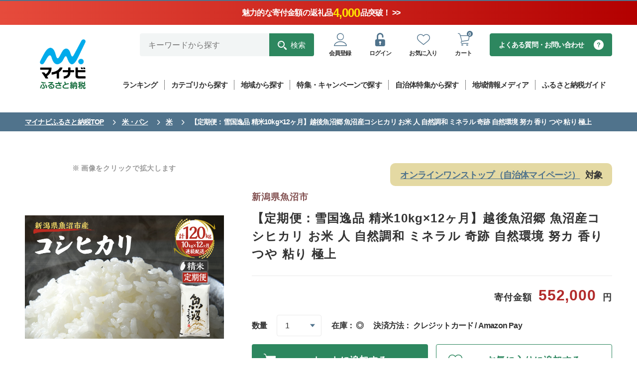

--- FILE ---
content_type: text/html; charset=UTF-8
request_url: https://furusato.mynavi.jp/products/detail/6a5bd023c1c4f830e337a60f6ab80c55/
body_size: 124400
content:
<!DOCTYPE html>
<html lang="ja">

			
<script type="application/ld+json">
{
"@context": "https://schema.org",
"@type": "BreadcrumbList",
"itemListElement": [
{
"@type": "ListItem",
"position": 1,
"name": "マイナビふるさと納税TOP",
"item": "https://furusato.mynavi.jp/"
},
{
"@type": "ListItem",
"position": 2,
"name": "米・パン",
"item": "https://furusato.mynavi.jp/products/?cv=2" 
}, 
{
"@type": "ListItem",
"position": 3,
"name": "米",
"item": "https://furusato.mynavi.jp/products/?cv=2&sc=8" 
}, 
{
"@type": "ListItem",
"position": 4,
"name": "【定期便：雪国逸品 精米10kg×12ヶ月】越後魚沼郷 魚沼産コシヒカリ お米 人 自然調和 ミネラル 奇跡 自然環境 努カ 香り つや 粘り 極上 "
}
]
}
</script>
<head>
	<!-- Google Tag Manager -->
<script>(function(w,d,s,l,i){w[l]=w[l]||[];w[l].push({'gtm.start':
new Date().getTime(),event:'gtm.js'});var f=d.getElementsByTagName(s)[0],
j=d.createElement(s),dl=l!='dataLayer'?'&l='+l:'';j.async=true;j.src=
'https://www.googletagmanager.com/gtm.js?id='+i+dl;f.parentNode.insertBefore(j,f);
})(window,document,'script','dataLayer','GTM-P9P58J4');</script>
<!-- End Google Tag Manager -->
<!-- UNIVERSAL TRACKING -->
<script type="text/javascript">
(function(a,b,c,d,e,f,g){e['ire_o']=c;e[c]=e[c]||function(){(e[c].a=e[c].a||[]).push(arguments)};f=d.createElement(b);g=d.getElementsByTagName(b)[0];f.async=1;f.src=a;g.parentNode.insertBefore(f,g);})('https://utt.impactcdn.com/A5818327-8cf6-4450-9d83-5d0ae071463d1.js','script','ire',document,window);
</script>
<!-- End UNIVERSAL TRACKING -->
<!-- IDENTIFY -->
<script type="text/javascript">
ire('identify', {customerId: '', customerEmail: '', customProfileId: '6967dfddc5f98-5av32y7cne-1768415197'});
</script>
<!-- End IDENTIFY -->	<meta charset="UTF-8">
	<meta http-equiv="X-UA-Compatible" content="IE=edge">
	<meta name="viewport" content="width=device-width,initial-scale=1">
	<meta name="description" content="ふるさと納税をはじめるなら「マイナビふるさと納税」。ふるさと納税で人気の「和牛・ブランド牛」や海産物など全国各地の様々なジャンルのおすすめ返礼品をランキング形式やおすすめ特集ページにてご紹介しております！ふるさと納税について初めての方でも安心してお申し込みができます。">
	<meta name="keywords" content="ふるさと納税,マイナビ,マイナビふるさと納税,ふるさと納税 特産品,寄付 税金控除,ふるさと納税 控除,ふるさと納税 特典,ふるさと納税 計算,ふるさと応援,ふるさと納税 おすすめ,ふるさと納税 還元">
		<title>【定期便：雪国逸品 精米10kg×12ヶ月】越後魚沼郷 魚沼産コシヒカリ お米 人 自然調和 ミネラル 奇跡 自然環境 努カ 香り つや 粘り 極上 ｜マイナビふるさと納税</title>

	<!--OGP設定-->
	<meta property="og:title" content="【定期便：雪国逸品 精米10kg×12ヶ月】越後魚沼郷 魚沼産コシヒカリ お米 人 自然調和 ミネラル 奇跡 自然環境 努カ 香り つや 粘り 極上 ｜マイナビふるさと納税">
	<meta property="og:type" content="website">
	<meta property="og:description" content="ふるさと納税をはじめるなら「マイナビふるさと納税」。ふるさと納税で人気の「和牛・ブランド牛」や海産物など全国各地の様々なジャンルのおすすめ返礼品をランキング形式やおすすめ特集ページにてご紹介しております！ふるさと納税について初めての方でも安心してお申し込みができます。">
	<meta property="og:image"
		content="https://furusato-mynavi-data.jp/g_img/152251/1641317_1741236220_image.jpg">
	<meta property="og:image:secure_url" content="https://furusato.mynavi.jp/assets/img/ogimage.jpg">
	<meta property="og:url" content="https://furusato.mynavi.jp/">
	<meta property="og:site_name" content="マイナビふるさと納税">

	
	<link rel="stylesheet" href="https://furusato.mynavi.jp/assets/css/common.css">
	<link rel="icon" href="/favicon.ico">
	<link rel="icon" href="/icon.svg" type="image/svg+xml">
	<link rel="apple-touch-icon" href="/apple-touch-icon.png">

	<script type="application/ld+json">
	{
	"@context": "https://schema.org",
	"@type": "Product",
	"name": "【定期便：雪国逸品 精米10kg×12ヶ月】越後魚沼郷 魚沼産コシヒカリ お米 人 自然調和 ミネラル 奇跡 自然環境 努カ 香り つや 粘り 極上 ",
	"image": [
	"https://furusato-mynavi-data.jp/g_img/152251/1641317_1741236220_image.jpg"
	],
	"offers": {
	"@type": "Offer",
	"priceCurrency": "JPY",
	"price": "552000"
	}
	}
	</script>
</head>

<body id="products-detail">
	<!-- Google Tag Manager (noscript) -->
<noscript><iframe src="https://www.googletagmanager.com/ns.html?id=GTM-P9P58J4"
height="0" width="0" style="display:none;visibility:hidden"></iframe></noscript>
<!-- End Google Tag Manager (noscript) -->	<header class="l-header l-header-product-detail" id="page-top">
<div class="header-notice">
  <a href="https://furusato.mynavi.jp/products/?special_price=1" class="notice-link">
    <!-- カウントダウン -->
    <span class="header-countdown" id="countDownArea">
      <span class="countdown-text">
        2025年ふるさと納税の受付終了まで
        <span class="num days text-number"></span>日
        <span class="num hours text-number"></span>時間
        <span class="num minutes text-number"></span>分
        <span class="num seconds text-number"></span>秒
      </span>
    </span>
    <!-- 上部告知バナー -->
    <span class="header-notice-inner">
      <span class="notice-text">
          魅力的な寄付金額の返礼品
          <span class="notice-count text-number"></span>
          品突破！ >>
        </span>
    </span>
  </a>
</div><div class="l-header-bar__inner u-pc__none">
  <div>「マイナビ」が運営するふるさと納税サイト</div>
      <div>
      <a href="https://furusato.mynavi.jp/login/#entryArea">会員登録はこちら</a>
    </div>
  </div>    <div class="l-header__inner">
        <div class="l-header__logo">
            <a class="l-header__logo--inner" href="https://furusato.mynavi.jp/" gtm-label="header-logo">
                <img class="u-pc__none" src="https://furusato.mynavi.jp/assets/img/logo.webp" alt="マイナビふるさと納税" />
                <img class="u-sp__none" src="https://furusato.mynavi.jp/assets/img/logo_square.webp" alt="マイナビふるさと納税" />
            </a>
        </div>

        <div class="l-header-menu">
            <div class="l-header-user">
                <!--search-pc-->
                <div class="l-header-search__pc">
                    <form id="form1" class="c-search__pc" method="get" action="https://furusato.mynavi.jp/products/">
                        <input type="text" id="search_word" name="word" placeholder="キーワードから探す" gtm-label="header-search-text">
                        <button type="submit" gtm-label="header-search-submit"><span class="icon-search">検索</span></button>
                    </form>
                </div>
                <!--end search-->

                <div class="l-header-user__menu">
                    <ul class="l-header-user__inner">
                                                <li class="l-header-user__inner--item c-user__btn u-sp__none">
                            <a href="https://furusato.mynavi.jp/login/#entryArea" gtm-label="header-regist"><span class="icon-user-line c-user__btn--icon"></span><p class="c-user__btn--small">会員登録</p></a>
                        </li>
                        <li class="l-header-user__inner--item c-user__btn">
                            <a href="https://furusato.mynavi.jp/login/" gtm-label="header-login"><span class="icon-unlock-keyhole c-user__btn--icon"></span><p class="c-user__btn--small">ログイン</p></a>
                        </li>
                                                <li class="l-header-user__inner--item u-pc__none">
                            <a href="https://furusato.mynavi.jp/feature/about/" gtm-label="header-about" data-href="#menu-campaign_sp" class="header-about js-lowmenu"><span class="icon-beginner c-user__btn--icon"></span>
                            <p class="c-user__btn--small">ガイド</p></a>
                        </li>
                        <li class="l-header-user__inner--item c-user__btn">
                         							<a href="https://furusato.mynavi.jp/login/?fv_flg=1" gtm-label="header-favorite"><span class="icon-heart-line c-user__btn--icon"></span><p class="c-user__btn--small">お気に入り</p></a>
                                                </li>
                        <li class="l-header-user__inner--item c-user__btn">
                            <a href="https://furusato.mynavi.jp/cart/" gtm-label="header-cart"><span class="icon-cart-line c-user__btn--icon"></span><p class="c-circle-number">0</p><p class="c-user__btn--small">カート</p></a>
                        </li>
                    </ul>
                </div>

                <div class="l-header-faq__pc"><a class="c-faq__btn--c2" href="https://furusato.mynavi.jp/faq/" gtm-label="header-contact">よくある質問・お問い合わせ</a></div>
            </div>

            <!--menu-pc-->
            <div class="l-header-menu__pc">
                <ul class="l-header-menu__inner">
                    <li class="l-header-menu__inner--item">
                        <a href="https://furusato.mynavi.jp/ranking/" data-href="#menu-ranking" class="js-lowmenu"><p class="l-header-menu__label">ランキング</p></a>

                        <div class="l-header-lower-menu ranking" id="menu-ranking">
                            <div class="l-header-lower-menu__inner">
                                <div class="l-header-lower-menu__list col4">
                                    <ul>
                                    				        				                                    <li class="l-header-lower-menu__btn2"><a href="https://furusato.mynavi.jp/ranking/niku/" gtm-label="header-ranking-肉">肉</a></li>
	                                													        				                                    <li class="l-header-lower-menu__btn2"><a href="https://furusato.mynavi.jp/ranking/kome/" gtm-label="header-ranking-米・パン">米・パン</a></li>
	                                													        				                                    <li class="l-header-lower-menu__btn2"><a href="https://furusato.mynavi.jp/ranking/fruit/" gtm-label="header-ranking-果物類">果物類</a></li>
	                                													        				                                    <li class="l-header-lower-menu__btn2"><a href="https://furusato.mynavi.jp/ranking/sakana/" gtm-label="header-ranking-魚介類・海産物">魚介類・海産物</a></li>
	                                													        				                                    <li class="l-header-lower-menu__btn2"><a href="https://furusato.mynavi.jp/ranking/vagi/" gtm-label="header-ranking-野菜類">野菜類</a></li>
	                                													        				                                    <li class="l-header-lower-menu__btn2"><a href="https://furusato.mynavi.jp/ranking/egg/" gtm-label="header-ranking-卵">卵</a></li>
	                                													        				                                    <li class="l-header-lower-menu__btn2"><a href="https://furusato.mynavi.jp/ranking/sake/" gtm-label="header-ranking-お酒・アルコール">お酒・アルコール</a></li>
	                                													        				                                    <li class="l-header-lower-menu__btn2"><a href="https://furusato.mynavi.jp/ranking/drink/" gtm-label="header-ranking-飲料類">飲料類</a></li>
	                                													        				                                    <li class="l-header-lower-menu__btn2"><a href="https://furusato.mynavi.jp/ranking/snack/" gtm-label="header-ranking-菓子">菓子</a></li>
	                                													        				                                    <li class="l-header-lower-menu__btn2"><a href="https://furusato.mynavi.jp/ranking/kakou/" gtm-label="header-ranking-加工食品">加工食品</a></li>
	                                													        				                                    <li class="l-header-lower-menu__btn2"><a href="https://furusato.mynavi.jp/ranking/men/" gtm-label="header-ranking-麺類">麺類</a></li>
	                                													        				                                    <li class="l-header-lower-menu__btn2"><a href="https://furusato.mynavi.jp/ranking/chomiryo/" gtm-label="header-ranking-調味料・油">調味料・油</a></li>
	                                													        				                                    <li class="l-header-lower-menu__btn2"><a href="https://furusato.mynavi.jp/ranking/nabe/" gtm-label="header-ranking-鍋セット">鍋セット</a></li>
	                                													        				                                    <li class="l-header-lower-menu__btn2"><a href="https://furusato.mynavi.jp/ranking/travel/" gtm-label="header-ranking-旅行・体験">旅行・体験</a></li>
	                                													        				                                    <li class="l-header-lower-menu__btn2"><a href="https://furusato.mynavi.jp/ranking/rei/" gtm-label="header-ranking-地域のお礼の品">地域のお礼の品</a></li>
	                                													        				                                    <li class="l-header-lower-menu__btn2"><a href="https://furusato.mynavi.jp/ranking/sports/" gtm-label="header-ranking-スポーツ・アウトドア">スポーツ・アウトドア</a></li>
	                                													        				                                    <li class="l-header-lower-menu__btn2"><a href="https://furusato.mynavi.jp/ranking/zakka/" gtm-label="header-ranking-雑貨・日用品">雑貨・日用品・家電</a></li>
	                                													        				                                    <li class="l-header-lower-menu__btn2"><a href="https://furusato.mynavi.jp/ranking/biyou/" gtm-label="header-ranking-美容">美容</a></li>
	                                													        				                                    <li class="l-header-lower-menu__btn2"><a href="https://furusato.mynavi.jp/ranking/fashon/" gtm-label="header-ranking-ファッション">ファッション</a></li>
	                                													        				                                    <li class="l-header-lower-menu__btn2"><a href="https://furusato.mynavi.jp/ranking/koge/" gtm-label="header-ranking-工芸品・装飾品">工芸品・装飾品</a></li>
	                                													        												                                    </ul>
                                </div>

                                <p class="l-header-lower-menu__btn"><a href="https://furusato.mynavi.jp/ranking/" gtm-label="header-ranking-all">総合ランキングを見る</a></p>
                            </div>
                        </div>
                    </li>
                    <li class="l-header-menu__inner--item">
                        <a href="https://furusato.mynavi.jp/products/" data-href="#menu-products" class="js-lowmenu"><p class="l-header-menu__label">カテゴリから探す</a>

                        <div class="l-header-lower-menu product" id="menu-products">
                            <div class="l-header-lower-menu__inner">
                                <div class="l-header-lower-menu__list col4">
                                    <ul>
                                    				   						                                    <li class="l-header-lower-menu__btn2"><a href="https://furusato.mynavi.jp/products/?cv=1" gtm-label="header-products-肉">肉</a></li>
	                             														   						                                    <li class="l-header-lower-menu__btn2"><a href="https://furusato.mynavi.jp/products/?cv=2" gtm-label="header-products-米・パン">米・パン</a></li>
	                             														   						                                    <li class="l-header-lower-menu__btn2"><a href="https://furusato.mynavi.jp/products/?cv=3" gtm-label="header-products-果物類">果物類</a></li>
	                             														   						                                    <li class="l-header-lower-menu__btn2"><a href="https://furusato.mynavi.jp/products/?cv=4" gtm-label="header-products-魚介類・海産物">魚介類・海産物</a></li>
	                             														   						                                    <li class="l-header-lower-menu__btn2"><a href="https://furusato.mynavi.jp/products/?cv=5" gtm-label="header-products-野菜類">野菜類</a></li>
	                             														   						                                    <li class="l-header-lower-menu__btn2"><a href="https://furusato.mynavi.jp/products/?cv=6" gtm-label="header-products-卵">卵</a></li>
	                             														   						                                    <li class="l-header-lower-menu__btn2"><a href="https://furusato.mynavi.jp/products/?cv=7" gtm-label="header-products-お酒・アルコール">お酒・アルコール</a></li>
	                             														   						                                    <li class="l-header-lower-menu__btn2"><a href="https://furusato.mynavi.jp/products/?cv=8" gtm-label="header-products-飲料類">飲料類</a></li>
	                             														   						                                    <li class="l-header-lower-menu__btn2"><a href="https://furusato.mynavi.jp/products/?cv=9" gtm-label="header-products-菓子">菓子</a></li>
	                             														   						                                    <li class="l-header-lower-menu__btn2"><a href="https://furusato.mynavi.jp/products/?cv=10" gtm-label="header-products-加工食品">加工食品</a></li>
	                             														   						                                    <li class="l-header-lower-menu__btn2"><a href="https://furusato.mynavi.jp/products/?cv=11" gtm-label="header-products-麺類">麺類</a></li>
	                             														   						                                    <li class="l-header-lower-menu__btn2"><a href="https://furusato.mynavi.jp/products/?cv=12" gtm-label="header-products-調味料・油">調味料・油</a></li>
	                             														   						                                    <li class="l-header-lower-menu__btn2"><a href="https://furusato.mynavi.jp/products/?cv=13" gtm-label="header-products-鍋セット">鍋セット</a></li>
	                             														   						                                    <li class="l-header-lower-menu__btn2"><a href="https://furusato.mynavi.jp/products/?cv=14" gtm-label="header-products-旅行・体験">旅行・体験</a></li>
	                             														   						                                    <li class="l-header-lower-menu__btn2"><a href="https://furusato.mynavi.jp/products/?cv=15" gtm-label="header-products-地域のお礼の品">地域のお礼の品</a></li>
	                             														   						                                    <li class="l-header-lower-menu__btn2"><a href="https://furusato.mynavi.jp/products/?cv=16" gtm-label="header-products-スポーツ・アウトドア">スポーツ・アウトドア</a></li>
	                             														   						                                    <li class="l-header-lower-menu__btn2"><a href="https://furusato.mynavi.jp/products/?cv=17" gtm-label="header-products-雑貨・日用品">雑貨・日用品・家電</a></li>
	                             														   						                                    <li class="l-header-lower-menu__btn2"><a href="https://furusato.mynavi.jp/products/?cv=18" gtm-label="header-products-美容">美容</a></li>
	                             														   						                                    <li class="l-header-lower-menu__btn2"><a href="https://furusato.mynavi.jp/products/?cv=19" gtm-label="header-products-ファッション">ファッション</a></li>
	                             														   						                                    <li class="l-header-lower-menu__btn2"><a href="https://furusato.mynavi.jp/products/?cv=20" gtm-label="header-products-工芸品・装飾品">工芸品・装飾品</a></li>
	                             														   														                                    </ul>
                                </div>

                                <p class="l-header-lower-menu__btn"><a href="https://furusato.mynavi.jp/products/" gtm-label="header-category-all">全ての返礼品を見る</a></p>
                            </div>
                        </div>
                    </li>
                    <li class="l-header-menu__inner--item">
                        <a href="https://furusato.mynavi.jp/municipal/" gtm-label="header-munisipal"><p class="l-header-menu__label">地域から探す</p></a>
                    </li>
                    <li class="l-header-menu__inner--item">
                        <a href="https://furusato.mynavi.jp/campaign/" gtm-label="header-campaign"><p class="l-header-menu__label">特集・キャンペーンで探す</p></a>
                    </li>
                    <li class="l-header-menu__inner--item">
                        <a href="https://furusato.mynavi.jp/pr/" gtm-label="header-pr"><p class="l-header-menu__label">自治体特集から探す</p></a>
                    </li>
                    <li class="l-header-menu__inner--item">
                        <a href="https://furusato.mynavi.jp/blog/" gtm-label="header-flat"><p class="l-header-menu__label">地域情報メディア</p></a>
                    </li>

                    <li class="l-header-menu__inner--item">
                        <a href="https://furusato.mynavi.jp/feature/about/" data-href="#menu-campaign" class="js-lowmenu"><p class="l-header-menu__label">ふるさと納税ガイド</p></a>

                        <div class="l-header-lower-menu" id="menu-campaign">
                            <div class="l-header-lower-menu__inner">
                                <p class="l-header-lower-menu__btn theme-about"><a href="https://furusato.mynavi.jp/feature/about/" gtm-label="header-about">ふるさと納税とは？</a></p>

                                <div class="l-header-lower-menu__list">
                                    <ul>
                                        <li><p class="l-header-lower-menu__btn"><a href="https://furusato.mynavi.jp/feature/flow/" gtm-label="header-flow">ふるさと納税の流れ</a></p></li>
                                        <li><p class="l-header-lower-menu__btn"><a href="https://furusato.mynavi.jp/feature/donation-limit/" gtm-label="header-donation-limit">控除上限額について</a></p></li>
                                        <li><p class="l-header-lower-menu__btn"><a href="https://furusato.mynavi.jp/feature/onestop/" gtm-label="header-onestop">ワンストップ特例制度</a></p></li>
                                        <li><p class="l-header-lower-menu__btn"><a href="https://furusato.mynavi.jp/feature/onestop/online/" gtm-label="header-onlineonestop">オンラインワンストップ申請</a></p></li>
                                        <li><p class="l-header-lower-menu__btn"><a href="https://furusato.mynavi.jp/feature/tax-return/" gtm-label="header-tax-return">確定申告について</a></p></li>
                                        <li><p class="l-header-lower-menu__btn"><a href="https://furusato.mynavi.jp/feature/deduction/" gtm-label="header-deduction">控除確認方法</a></p></li>
                                        <li><p class="l-header-lower-menu__btn"><a href="https://furusato.mynavi.jp/feature/after-flow/" gtm-label="header-after-flow">ふるさと納税後の手続き</a></p></li>
                                        <li><p class="l-header-lower-menu__btn"><a href="https://furusato.mynavi.jp/feature/yearplan/" gtm-label="header-yearplan">ふるさと納税年間計画2025</a></p></li>
                                        <li><p class="l-header-lower-menu__btn"><a href="https://furusato.mynavi.jp/feature/comic/" gtm-label="header-comic">マンガで解説！ふるさと納税</a></p></li>
                                        <li><p class="l-header-lower-menu__btn"><a href="https://furusato.mynavi.jp/feature/movie/" gtm-label="header-movie">動画で解説！ふるさと納税</a></p></li>
                                        <li><p class="l-header-lower-menu__btn"><a href="https://furusato.mynavi.jp/faq/" gtm-label="header-faq">よくある質問</a></p></li>
                                        <li><p class="l-header-lower-menu__btn"><a href="https://furusato.mynavi.jp/feature/about_furusato/" gtm-label="header-furusato">マイナビふるさと納税とは？</a></p></li>
                                    </ul>
                                </div>
                            </div>
                        </div>
                    </li>
                </ul>
            </div>
        </div>
    </div>

    <!--search-sp-->
    <div class="l-header-search__sp">
        <form id="form1" class="c-search__sp" method="get" action="https://furusato.mynavi.jp/products/">
            <input type="text" name="word" id="search_word2" placeholder="キーワードから探す" gtm-label="header-search-text">
            <button type="submit"><span class="icon-search" gtm-label="header-search-submit"></span></button>
        </form>
    </div>

    <!--menu-sp-->
    <div class="l-header-menu l-header-menu__sp">
        <ul class="l-header-menu__inner">
            <li class="l-header-menu__inner--item">
                <a href="https://furusato.mynavi.jp/ranking/" data-href="#menu-ranking_sp" class="js-lowmenu" gtm-label="header-ranking"><span class="icon-crown l-header-menu__icon"></span><p class="l-header-menu__label--vertical">ランキング</p></a>

                <div class="l-header-lower-menu ranking" id="menu-ranking_sp">
                    <div class="l-header-lower-menu__inner">
                        <p class="l-header-lower-menu__btn"><a href="https://furusato.mynavi.jp/ranking/" gtm-label="header-ranking-all">総合ランキングを見る</a></p>

                        <div class="l-header-lower-menu__list col4">
                            <ul>
                            		        			                                <li class="l-header-lower-menu__btn2"><a href="https://furusato.mynavi.jp/ranking/niku/" gtm-label="header-ranking-肉">肉</a></li>
                            									        			                                <li class="l-header-lower-menu__btn2"><a href="https://furusato.mynavi.jp/ranking/kome/" gtm-label="header-ranking-米・パン">米・パン</a></li>
                            									        			                                <li class="l-header-lower-menu__btn2"><a href="https://furusato.mynavi.jp/ranking/fruit/" gtm-label="header-ranking-果物類">果物類</a></li>
                            									        			                                <li class="l-header-lower-menu__btn2"><a href="https://furusato.mynavi.jp/ranking/sakana/" gtm-label="header-ranking-魚介類・海産物">魚介類・海産物</a></li>
                            									        			                                <li class="l-header-lower-menu__btn2"><a href="https://furusato.mynavi.jp/ranking/vagi/" gtm-label="header-ranking-野菜類">野菜類</a></li>
                            									        			                                <li class="l-header-lower-menu__btn2"><a href="https://furusato.mynavi.jp/ranking/egg/" gtm-label="header-ranking-卵">卵</a></li>
                            									        			                                <li class="l-header-lower-menu__btn2"><a href="https://furusato.mynavi.jp/ranking/sake/" gtm-label="header-ranking-お酒・アルコール">お酒・アルコール</a></li>
                            									        			                                <li class="l-header-lower-menu__btn2"><a href="https://furusato.mynavi.jp/ranking/drink/" gtm-label="header-ranking-飲料類">飲料類</a></li>
                            									        			                                <li class="l-header-lower-menu__btn2"><a href="https://furusato.mynavi.jp/ranking/snack/" gtm-label="header-ranking-菓子">菓子</a></li>
                            									        			                                <li class="l-header-lower-menu__btn2"><a href="https://furusato.mynavi.jp/ranking/kakou/" gtm-label="header-ranking-加工食品">加工食品</a></li>
                            									        			                                <li class="l-header-lower-menu__btn2"><a href="https://furusato.mynavi.jp/ranking/men/" gtm-label="header-ranking-麺類">麺類</a></li>
                            									        			                                <li class="l-header-lower-menu__btn2"><a href="https://furusato.mynavi.jp/ranking/chomiryo/" gtm-label="header-ranking-調味料・油">調味料・油</a></li>
                            									        			                                <li class="l-header-lower-menu__btn2"><a href="https://furusato.mynavi.jp/ranking/nabe/" gtm-label="header-ranking-鍋セット">鍋セット</a></li>
                            									        			                                <li class="l-header-lower-menu__btn2"><a href="https://furusato.mynavi.jp/ranking/travel/" gtm-label="header-ranking-旅行・体験">旅行・体験</a></li>
                            									        			                                <li class="l-header-lower-menu__btn2"><a href="https://furusato.mynavi.jp/ranking/rei/" gtm-label="header-ranking-地域のお礼の品">地域のお礼の品</a></li>
                            									        			                                <li class="l-header-lower-menu__btn2"><a href="https://furusato.mynavi.jp/ranking/sports/" gtm-label="header-ranking-スポーツ・アウトドア">スポーツ・アウトドア</a></li>
                            									        			                                <li class="l-header-lower-menu__btn2"><a href="https://furusato.mynavi.jp/ranking/zakka/" gtm-label="header-ranking-雑貨・日用品">雑貨・日用品・家電</a></li>
                            									        			                                <li class="l-header-lower-menu__btn2"><a href="https://furusato.mynavi.jp/ranking/biyou/" gtm-label="header-ranking-美容">美容</a></li>
                            									        			                                <li class="l-header-lower-menu__btn2"><a href="https://furusato.mynavi.jp/ranking/fashon/" gtm-label="header-ranking-ファッション">ファッション</a></li>
                            									        			                                <li class="l-header-lower-menu__btn2"><a href="https://furusato.mynavi.jp/ranking/koge/" gtm-label="header-ranking-工芸品・装飾品">工芸品・装飾品</a></li>
                            									        										                            </ul>
                        </div>
                    </div>
                </div>
            </li>
            <li class="l-header-menu__inner--item">
                <a href="https://furusato.mynavi.jp/products/" data-href="#menu-products_sp" class="js-lowmenu" gtm-label="header-products"><span class="icon-meat l-header-menu__icon"></span><p class="l-header-menu__label">カテゴリ</p></a>

                <div class="l-header-lower-menu product" id="menu-products_sp">
                    <div class="l-header-lower-menu__inner">
                        <div class="l-header-lower-menu__list col4">
                            <ul>
                            		   					                                <li class="l-header-lower-menu__btn2"><a href="https://furusato.mynavi.jp/products/?cv=1" gtm-label="header-products-肉">肉</a></li>
                         										   					                                <li class="l-header-lower-menu__btn2"><a href="https://furusato.mynavi.jp/products/?cv=2" gtm-label="header-products-米・パン">米・パン</a></li>
                         										   					                                <li class="l-header-lower-menu__btn2"><a href="https://furusato.mynavi.jp/products/?cv=3" gtm-label="header-products-果物類">果物類</a></li>
                         										   					                                <li class="l-header-lower-menu__btn2"><a href="https://furusato.mynavi.jp/products/?cv=4" gtm-label="header-products-魚介類・海産物">魚介類・海産物</a></li>
                         										   					                                <li class="l-header-lower-menu__btn2"><a href="https://furusato.mynavi.jp/products/?cv=5" gtm-label="header-products-野菜類">野菜類</a></li>
                         										   					                                <li class="l-header-lower-menu__btn2"><a href="https://furusato.mynavi.jp/products/?cv=6" gtm-label="header-products-卵">卵</a></li>
                         										   					                                <li class="l-header-lower-menu__btn2"><a href="https://furusato.mynavi.jp/products/?cv=7" gtm-label="header-products-お酒・アルコール">お酒・アルコール</a></li>
                         										   					                                <li class="l-header-lower-menu__btn2"><a href="https://furusato.mynavi.jp/products/?cv=8" gtm-label="header-products-飲料類">飲料類</a></li>
                         										   					                                <li class="l-header-lower-menu__btn2"><a href="https://furusato.mynavi.jp/products/?cv=9" gtm-label="header-products-菓子">菓子</a></li>
                         										   					                                <li class="l-header-lower-menu__btn2"><a href="https://furusato.mynavi.jp/products/?cv=10" gtm-label="header-products-加工食品">加工食品</a></li>
                         										   					                                <li class="l-header-lower-menu__btn2"><a href="https://furusato.mynavi.jp/products/?cv=11" gtm-label="header-products-麺類">麺類</a></li>
                         										   					                                <li class="l-header-lower-menu__btn2"><a href="https://furusato.mynavi.jp/products/?cv=12" gtm-label="header-products-調味料・油">調味料・油</a></li>
                         										   					                                <li class="l-header-lower-menu__btn2"><a href="https://furusato.mynavi.jp/products/?cv=13" gtm-label="header-products-鍋セット">鍋セット</a></li>
                         										   					                                <li class="l-header-lower-menu__btn2"><a href="https://furusato.mynavi.jp/products/?cv=14" gtm-label="header-products-旅行・体験">旅行・体験</a></li>
                         										   					                                <li class="l-header-lower-menu__btn2"><a href="https://furusato.mynavi.jp/products/?cv=15" gtm-label="header-products-地域のお礼の品">地域のお礼の品</a></li>
                         										   					                                <li class="l-header-lower-menu__btn2"><a href="https://furusato.mynavi.jp/products/?cv=16" gtm-label="header-products-スポーツ・アウトドア">スポーツ・アウトドア</a></li>
                         										   					                                <li class="l-header-lower-menu__btn2"><a href="https://furusato.mynavi.jp/products/?cv=17" gtm-label="header-products-雑貨・日用品">雑貨・日用品・家電</a></li>
                         										   					                                <li class="l-header-lower-menu__btn2"><a href="https://furusato.mynavi.jp/products/?cv=18" gtm-label="header-products-美容">美容</a></li>
                         										   					                                <li class="l-header-lower-menu__btn2"><a href="https://furusato.mynavi.jp/products/?cv=19" gtm-label="header-products-ファッション">ファッション</a></li>
                         										   					                                <li class="l-header-lower-menu__btn2"><a href="https://furusato.mynavi.jp/products/?cv=20" gtm-label="header-products-工芸品・装飾品">工芸品・装飾品</a></li>
                         										   												                            </ul>
                        </div>

                        <p class="l-header-lower-menu__btn"><a href="https://furusato.mynavi.jp/products/" gtm-label="header-category-all">全ての返礼品を見る</a></p>
                    </div>
                </div>
            </li>
            <li class="l-header-menu__inner--item">
                <a href="https://furusato.mynavi.jp/municipal/" gtm-label="header-munisipal"><span class="icon-map-location l-header-menu__icon"></span><p class="l-header-menu__label">地域</p></a>
            </li>
            <li class="l-header-menu__inner--item">
                <a href="https://furusato.mynavi.jp/campaign/" gtm-label="header-campaign"><span class="icon-circle-star l-header-menu__icon"></span><p class="l-header-menu__label--vertical">特集</p></a>
            </li>
        </ul>
        <div class="l-header-lower-menu l-header-lower-menu-about" id="menu-campaign_sp">
            <div class="l-header-lower-menu__inner">
                <p class="l-header-lower-menu__btn theme-about"><a href="https://furusato.mynavi.jp/feature/about/" gtm-label="header-about">ふるさと納税とは？</a></p>

                <div class="l-header-lower-menu__list">
                    <ul>
                        <li><p class="l-header-lower-menu__btn"><a href="https://furusato.mynavi.jp/feature/flow/" gtm-label="header-flow">ふるさと納税の流れ</a></p></li>
                        <li><p class="l-header-lower-menu__btn"><a href="https://furusato.mynavi.jp/feature/donation-limit/" gtm-label="header-donation-limit">控除上限額について</a></p></li>
                        <li><p class="l-header-lower-menu__btn"><a href="https://furusato.mynavi.jp/feature/onestop/" gtm-label="header-onestop">ワンストップ特例制度</a></p></li>
                        <li><p class="l-header-lower-menu__btn"><a href="https://furusato.mynavi.jp/feature/onestop/online/" gtm-label="header-onlineonestop">オンラインワンストップ申請</a></p></li>
                        <li><p class="l-header-lower-menu__btn"><a href="https://furusato.mynavi.jp/feature/tax-return/" gtm-label="header-tax-return">確定申告について</a></p></li>
                        <li><p class="l-header-lower-menu__btn"><a href="https://furusato.mynavi.jp/feature/deduction/" gtm-label="header-deduction">控除確認方法</a></p></li>
                        <li><p class="l-header-lower-menu__btn"><a href="https://furusato.mynavi.jp/feature/after-flow/" gtm-label="header-after-flow">ふるさと納税後の手続き</a></p></li>
                        <li><p class="l-header-lower-menu__btn"><a href="https://furusato.mynavi.jp/feature/yearplan/" gtm-label="header-yearplan">ふるさと納税年間計画2025</a></p></li>
                        <li><p class="l-header-lower-menu__btn"><a href="https://furusato.mynavi.jp/feature/comic/" gtm-label="header-comic">マンガで解説！ふるさと納税</a></p></li>
                        <li><p class="l-header-lower-menu__btn"><a href="https://furusato.mynavi.jp/feature/movie/" gtm-label="header-movie">動画で解説！ふるさと納税</a></p></li>
                        <li><p class="l-header-lower-menu__btn"><a href="https://furusato.mynavi.jp/faq/" gtm-label="header-faq">よくある質問</a></p></li>
                        <li><p class="l-header-lower-menu__btn"><a href="https://furusato.mynavi.jp/feature/about_furusato/" gtm-label="header-furusato">マイナビふるさと納税とは？</a></p></li>
                    </ul>
                </div>
            </div>
        </div>
    </div>
</header>
	<main class="products-detail">

		<nav class="c-breadcrumb">
			<ol class="c-breadcrumb__list">
				<li class="c-breadcrumb__list--item">
					<a href="https://furusato.mynavi.jp/">マイナビふるさと納税TOP</a>
				</li>
				<li class="c-breadcrumb__list--item">
					<span class="c-breadcrumb__link"><a
							href="https://furusato.mynavi.jp/products/?cv=2">米・パン</a></span>
				</li>
									<li class="c-breadcrumb__list--item">
						<span class="c-breadcrumb__link"><a
								href="https://furusato.mynavi.jp/products/?cv=2&sc=8">米</a></span>
					</li>
								<li class="c-breadcrumb__list--item">
					<span class="c-breadcrumb__link">【定期便：雪国逸品 精米10kg×12ヶ月】越後魚沼郷 魚沼産コシヒカリ お米 人 自然調和 ミネラル 奇跡 自然環境 努カ 香り つや 粘り 極上 </span>
				</li>
			</ol>
		</nav>

							
		<div class="p-products-detail__header-wrap product-detail-count">
			<div class="p-products-detail__header-wrap--inner">
				
				<div class="p-products-detail__mv-slider js-detail-photo_slider u-pc__none">
					<div class="p-products-detail__mv-slider">
						<div class="p-products-detail__mv-slider--inner">
							<div class="p-products-detail__mv-slider--slider">
								<div class="p-products-detail__mv-slider--slider-item">
									<p class="p-products-detail__photo-loading"><span>Loading...</span></p>
								</div>
							</div>
						</div>
					</div>

					<div class="p-products-detail__mv-slider-thumb">
						<div class="p-products-detail__mv-slider-thumb--inner">
							<div class="p-products-detail__mv-slider-thumb--slider">
								<div class="p-products-detail__mv-slider-thumb--slider-item">
									<p class="p-products-detail__photo-loading"><span>Loading...</span></p>
								</div>
							</div>
						</div>
					</div>
				</div>
			</div>
		</div>

		<div class="p-products-detail__col">
			<div class="p-products-detail__col--item">
				
				<section class="p-products-detail__purchase">
					<header class="p-products-detail__purchase--header">
						<div class="header-1">
																						<div class="onestop-link-wrapper">
									<div class="onestop-link">
										<a class="onestop-link--decoration" href="https://furusato.mynavi.jp/feature/onestop/online/">オンラインワンストップ（自治体マイページ）</a>対象
									</div>
								</div>
													</div>
						<p class="p-products-detail__purchase--municipal u-mt10"><a
								href="https://furusato.mynavi.jp/municipal/detail/152251/">新潟県魚沼市</a>
						</p>
						<h1 class="p-products-detail__purchase--name">【定期便：雪国逸品 精米10kg×12ヶ月】越後魚沼郷 魚沼産コシヒカリ お米 人 自然調和 ミネラル 奇跡 自然環境 努カ 香り つや 粘り 極上 </h1>

						<div class="products-label-wrapper">
							<div class="m-tag-list">
								<ul>
																	</ul>
							</div>
															<div class="onestop-link--sp">
									<a class="onestop-link--decoration" href="https://furusato.mynavi.jp/feature/onestop/online/">オンラインワンストップ（自治体マイページ）</a>対象
								</div>
													</div>
					</header>

					<div class="p-products-detail__purchase--price-wrap">
												<p class="p-products-detail__purchase--price">寄付金額<span
								class="p-products-detail__purchase--price-main">552,000</span>円</p>
					</div>

											<p class="p-products-detail__purchase--count">
							<label>
								<span>数量</span>
								<span class="p-products-detail__purchase--select">
									<select name="sel_num" id="sel_num" gtm-label="products-quantity">
																																<option value="1">1</option>
																																<option value="2">2</option>
																																<option value="3">3</option>
																																<option value="4">4</option>
																																<option value="5">5</option>
																																<option value="6">6</option>
																																<option value="7">7</option>
																																<option value="8">8</option>
																																<option value="9">9</option>
																																<option value="10">10</option>
																			</select>
								</span>
							</label>
							<span class="stock-flg">
								在庫：
																	◎
															</span>
														<span class="pay-flg">
								決済方法：
																	クレジットカード
																			/
																																		Amazon Pay
																							</span>
													</p>
						<div class="p-products-detail__purchase--btn-wrap">
							<p class="p-products-detail__purchase--btn" data-icon="cart"><a href="javascript:;" class="cart_add_btn"
									gtm-label="products-cart">カートに追加する</a></p>
															<p class="p-products-detail__purchase--btn opt-reverse" data-icon="favorite"><a class=""
										href="https://furusato.mynavi.jp/login/?gunid=6a5bd023c1c4f830e337a60f6ab80c55" gtm-label="products-favorite">お気に入りに追加する</a></p>
													</div>

						<div class="p-products-detail__conv">
							<div class="p-products-detail__conv--inner">
																	<p class="p-products-detail__conv--favo"><a href="https://furusato.mynavi.jp/login/?gunid=6a5bd023c1c4f830e337a60f6ab80c55"
											class=""><span>お気に入りに追加する</span></a></p>
																<p class="p-products-detail__conv--cart"><a href="javascript:;" gtm-label="products-cart"
										class="cart_add_btn"><span>カートに追加する</span></a></p>
							</div>
						</div>

										<!--
			<section class="p-products-detail__amazon">
				<header class="p-products-detail__amazon--header">
					<h3 class="p-products-detail__amazon--title">Amazonアカウントでもお支払いできます！</h3>
				</header>

				<div class="p-products-detail__amazon--button-wrap">
					<p class="m-amazonpay">
						<a href="#">
							<span><img src="/assets/img/cart/cart_amazon_logo01.png" alt="Amazon pay"></span>
							<span>Amazon アカウントでお支払い</span>
						</a>
					</p>
				</div>
			</section>
			-->
				</section>

			
				<section class="p-products-detail__about">
					<h2 class="p-products-detail__about--title">返礼品情報</h2>

											<div class="p-products-detail__about--detail js-acordion-target">
							<p>国内指折りの豪雪に苦難を強いられてきたこの地で、人と自然が見事に調和し結実させた世界に誇る魚沼産コシヒカリ。ミネラルが豊富な雪解けと盆地特有の気温差、そして高い農業技術が項点を極める米を磨きあげ「天恵」とも言える奇跡の自然環境と、幾多の先人の努カによって育み培われてきました。<br />
地域の契約篤農家の手塩にかけたお米作りでその特徴である香り・つや・粘りは一段とひきだされ、まさに【極上】の逸品です。<br />
<br />
発送直前に精米し新鮮なお米をお届けいたします。<br />
（毎年10月新米に切替予定）</p>
						</div>
						<div class="js-acordion-button u-pc__none">
							<div class="plus-btn"></div>続きを読む
						</div>
						<div class="p-products-detail__photo-list js-detail-photo_wrap u-pc__none">
							<ul>
								<li>
									<p class="p-products-detail__photo-loading"><span>Loading...</span></p>
								</li>
							</ul>
						</div>
					
					<table class="p-products-detail__about--list">
													<tr>
								<th>提供元</th>
								<td>株式会社天神山荘</td>
							</tr>
																			<tr>
								<th>配送</th>
								<td>常温</td>
							</tr>
																			<tr>
								<th>配送注記</th>
								<td>受付期間：通年<br />
お届け予定：寄附入金月の翌月より発送</td>
							</tr>
																			<tr>
								<th>内容量</th>
								<td>5kg×2袋・うるち精米・新潟県魚沼市・雲竜和紙米袋、ダンボール箱入り<br />
12ヶ月連続お届け</td>
							</tr>
																									<tr>
								<th>返礼品注記</th>
								<td>
									※画像はイメージです。<br />
※【保存方法】冷暗所で保存してください。<br />
※寄附金のご入金確認の翌月から、毎月中旬頃に計12回のお届けとなります。※万一、生育状況などの影響で収獲量が不足しお届けができない場合は、事前に連絡させていただきます。<br />
※商品コード: 57620971
								</td>
							</tr>
																	</table>
					<p class="m-note"><span>※</span>寄付申し込みのキャンセル、返礼品の変更・返品はできません。あらかじめご了承ください。</p>
				</section>

				<section class="p-products-detail__about">
					<h2 class="p-products-detail__about--title">自治体からのお知らせ</h2>

					<div class="p-products-detail__about--detail">
						<p>
							・年末年始の対応について<br />
　年末年始も通常通り、申し込みを受け付けておりますが、12月31日までに当市にて入金確認できたものを、当年分として取扱いいたします。<br />
※クレジットカード等電子決済：12月31日までに決済処理が完了しているもの。<br />
<br />
・キャンセルについて<br />
　寄附完了後のキャンセルや申込内容の変更はできません。「決済が年をまたぎ1月1日になってしまった。」「控除額の上限を超えて申し込んでしまった。」「寄附金額や返礼品を間違えた。」等、寄附者様の都合でのキャンセルは対応できませんので、十分ご注意ください。<br />
<br />
・寄附金受領証明書発行について<br />
　12月31日までにご入金確認ができたものを当年分として発行いたします。12月27日以降にご入金の確認がとれたものにつきましては、翌年1月以降の発送となります。1月末日までに寄附金受領証明書が届かない場合にはご連絡ください。<br />
<br />
・ワンストップ特例申請について<br />
　ワンストップ特例をご利用される場合は、寄附した翌年の１月10日必着で当市に申請書類を送付してください。オンライン申請（自治体マイページ）にも対応しております。<br />
　提出期限を過ぎて申請書が当市に到着した場合や添付書類（本人確認資料＋個人番号確認資料）が不足している場合は受付ができませんので十分ご注意願います。<br />
　寄附の申込み時にワンストップ特例申請書を希望された方には、申請書を受領証明書に同封してお送りしますが、お急ぎの場合は寄附者様にて申請書をご用意ください。<br />
<br />
・お礼の品について<br />
年内配送希望およびお届け日時の指定につきましては受けかねますので、あらかじめご了承ください。<br />
<br />
・閉庁日について<br />
　当市は土日祝日、12月27日から翌年1月4日までの期間は閉庁いたします。閉庁期間中にいただいたお問い合わせ等については、翌開庁日以降の対応となりますので、あらかじめご了承ください。
						</p>
					</div>
				</section>

				<section class="p-products-detail__about">
					<h2 class="p-products-detail__about--title">返礼品に関するお問い合わせ</h2>

											<section class="p-products-detail__lowsec">
							<header class="p-products-detail__lowsec--header">
								<h3 class="p-products-detail__lowsec--title">返礼品お問い合わせ窓口</h3>
							</header>
							<div class="p-products-detail__lowsec--body">
								<p class="p-products-detail__lowsec--text">ふるさと納税商品お問合せセンター</p>
							</div>
						</section>
																<section class="p-products-detail__lowsec">
							<header class="p-products-detail__lowsec--header">
								<h3 class="p-products-detail__lowsec--title">電話番号</h3>
							</header>
							<div class="p-products-detail__lowsec--body">
								<p class="p-products-detail__lowsec--text">0120-977-050</p>
							</div>
						</section>
																<section class="p-products-detail__lowsec">
							<header class="p-products-detail__lowsec--header">
								<h3 class="p-products-detail__lowsec--title">受付時間</h3>
							</header>
							<div class="p-products-detail__lowsec--body">
								<p class="p-products-detail__lowsec--text">9:00～17:30（土日祝日、12/30～1/3は休み）</p>
							</div>
						</section>
																<section class="p-products-detail__lowsec">
							<header class="p-products-detail__lowsec--header">
								<h3 class="p-products-detail__lowsec--title">ホームページ</h3>
							</header>
							<div class="p-products-detail__lowsec--body">
								<p class="p-products-detail__lowsec--text"><a href="https://inquiry.furusato360.biz/furusato_contact/contact_pref.php?pref_code=152251" target="_blank"
										class="m-link-inline">https://inquiry.furusato360.biz/furusato_contact/contact_pref.php?pref_code=152251</a></p>
							</div>
						</section>
					
				</section>
			</div>
			<div class="p-products-detail__col--item">
				<p class="m-note u-mb8" data-align="center"><span>※</span>画像をクリックで拡大します</p>

									<div class="p-products-detail__photo-list js-detail-photo_wrap js-detail-photo_trigger">
						<ul>
															<li>
									<div class="p-products-detail__photo js-detail-photo"><img
											src="https://furusato-mynavi-data.jp/g_img/152251/1641317_1741236220_image.jpg"></div>
								</li>
															<li>
									<div class="p-products-detail__photo js-detail-photo"><img
											src="https://furusato-mynavi-data.jp/g_img/152251/1641331_1720744766_image.jpg"></div>
								</li>
															<li>
									<div class="p-products-detail__photo js-detail-photo"><img
											src="https://furusato-mynavi-data.jp/g_img/152251/1641348_1720744779_image.jpg"></div>
								</li>
															<li>
									<div class="p-products-detail__photo js-detail-photo"><img
											src="https://furusato-mynavi-data.jp/g_img/152251/1641370_1720744791_image.jpg"></div>
								</li>
															<li>
									<div class="p-products-detail__photo js-detail-photo"><img
											src="https://furusato-mynavi-data.jp/g_img/152251/1641390_1741236219_image.jpg"></div>
								</li>
															<li>
									<div class="p-products-detail__photo js-detail-photo"><img
											src="https://furusato-mynavi-data.jp/g_img/152251/1641405_1720744819_image.jpg"></div>
								</li>
							
						</ul>
					</div>
							</div>
		</div>

					<div class="p-products-detail__slider-wrap">
				<section class="m-slider-wrap opt-bg-none_sm">
					<header class="m-header-section u-mb12 u-mb8_sm">
						<div class="m-header-section_col">
							<h2 class="m-header-section_title">おすすめ・関連している特集</h2>
						</div>
						<div class="m-header-section_col m-section-slider_button-wrap">
							<p class="m-button"><a href="https://furusato.mynavi.jp/campaign/"><span><span
											class="u-pc__none">関連している特集を</span>もっと見る</span></a>
							</p>
						</div>
					</header>

					<div class="m-slider m-slider-width-200 m-slider-width-140_sm">
						<div class="m-slider_inner js-slider">
							<div class="m-slider_item-wrap js-slider_item-wrap">
																	<!--1-->
									<div class="m-slider_item js-slider_item"
										gtm-label="products-poplist-1">
										<article class="m-product">
											<a href="https://furusato.mynavi.jp/campaign/detail/1de664f84932fa641bd7818151ffb1d0/">
												<div class="m-product_inner">
													<div class="m-product_image-wrap">
															<div class="m-product_image m-feature-recommend_image"><img src="https://furusato-mynavi-data.jp/g_img/feature/file_f8238b0c1a8b25a5b119887034b503be.jpg" width="" height=""
																	alt="" loading="lazy"></div>
													</div>
													<div class="m-product_body">
														<header class="m-product_header">
															<p class="m-product_header_title">北海道グルメ特集</p>
														</header>
														<div class="m-product_detail">
															<p class="m-feature_header_title">
	
		おいしい食材を数多く有する北海道。魚介や野菜、乳製品など恵まれた自然環境を活かした自慢の特産品がふるさと納...</p>
														</div>
													</div>
												</div>
											</a>
										</article>
									</div>
																	<!--2-->
									<div class="m-slider_item js-slider_item"
										gtm-label="products-poplist-2">
										<article class="m-product">
											<a href="https://furusato.mynavi.jp/campaign/detail/7b702e893d352e8b376b10f20f59119f/">
												<div class="m-product_inner">
													<div class="m-product_image-wrap">
															<div class="m-product_image m-feature-recommend_image"><img src="https://furusato-mynavi-data.jp/g_img/feature/file_db32a025457c3b649b333b5bafa4109f.webp" width="" height=""
																	alt="" loading="lazy"></div>
													</div>
													<div class="m-product_body">
														<header class="m-product_header">
															<p class="m-product_header_title">定期便「お米」特集</p>
														</header>
														<div class="m-product_detail">
															<p class="m-feature_header_title">
	
		毎年ふるさと納税でも人気の返礼品である「お米」。食卓に欠かせないものだからこそ、家計を支える手段として「定...</p>
														</div>
													</div>
												</div>
											</a>
										</article>
									</div>
																	<!--3-->
									<div class="m-slider_item js-slider_item"
										gtm-label="products-poplist-3">
										<article class="m-product">
											<a href="https://furusato.mynavi.jp/campaign/detail/21d8c49c7e34219f3624c2a55c304c32/">
												<div class="m-product_inner">
													<div class="m-product_image-wrap">
															<div class="m-product_image m-feature-recommend_image"><img src="https://furusato-mynavi-data.jp/g_img/feature/file_5f513f74759dfbd4ef8db2af61a9e1b0.jpg" width="" height=""
																	alt="" loading="lazy"></div>
													</div>
													<div class="m-product_body">
														<header class="m-product_header">
															<p class="m-product_header_title">パン特集</p>
														</header>
														<div class="m-product_detail">
															<p class="m-feature_header_title">
	
		パン好きにはたまらない！ふるさと納税でもらえる各地のおいしいパンを集めました♪地元で人気のお店やこだわりの...</p>
														</div>
													</div>
												</div>
											</a>
										</article>
									</div>
																	<!--4-->
									<div class="m-slider_item js-slider_item"
										gtm-label="products-poplist-4">
										<article class="m-product">
											<a href="https://furusato.mynavi.jp/campaign/detail/42fcbad23ef9a4230161dccaed42dece/">
												<div class="m-product_inner">
													<div class="m-product_image-wrap">
															<div class="m-product_image m-feature-recommend_image"><img src="https://furusato-mynavi-data.jp/g_img/feature/file_f2a43876a32bee142c5eec5bc0323bf5.webp" width="" height=""
																	alt="" loading="lazy"></div>
													</div>
													<div class="m-product_body">
														<header class="m-product_header">
															<p class="m-product_header_title">アラジン特集</p>
														</header>
														<div class="m-product_detail">
															<p class="m-feature_header_title">
	
		ふるさと納税で大人気返礼品の1つ「アラジン」！特許技術「遠赤グラファイト」を搭載した製品は、なんと「0.2...</p>
														</div>
													</div>
												</div>
											</a>
										</article>
									</div>
																	<!--5-->
									<div class="m-slider_item js-slider_item"
										gtm-label="products-poplist-5">
										<article class="m-product">
											<a href="https://furusato.mynavi.jp/campaign/detail/c650e16a5f16b9e059b21aea441b212e/">
												<div class="m-product_inner">
													<div class="m-product_image-wrap">
															<div class="m-product_image m-feature-recommend_image"><img src="https://furusato-mynavi-data.jp/g_img/feature/file_f5c4111d82fa09bccd425c123ea7d8a5.webp" width="" height=""
																	alt="" loading="lazy"></div>
													</div>
													<div class="m-product_body">
														<header class="m-product_header">
															<p class="m-product_header_title">1万円未満のお礼の品特集</p>
														</header>
														<div class="m-product_detail">
															<p class="m-feature_header_title">
	
		「ふるさと納税は少額から試したい」、「複数の返礼品を組み合わせて色々試したい」という方のために、寄附金額が...</p>
														</div>
													</div>
												</div>
											</a>
										</article>
									</div>
																	<!--6-->
									<div class="m-slider_item js-slider_item"
										gtm-label="products-poplist-6">
										<article class="m-product">
											<a href="https://furusato.mynavi.jp/campaign/detail/95fce91d6af7e6f8fe7ff98d594b2bc6/">
												<div class="m-product_inner">
													<div class="m-product_image-wrap">
															<div class="m-product_image m-feature-recommend_image"><img src="https://furusato-mynavi-data.jp/g_img/feature/file_8b83a0cfd8860d5e19d7bc5bf23e5fa9.webp" width="" height=""
																	alt="" loading="lazy"></div>
													</div>
													<div class="m-product_body">
														<header class="m-product_header">
															<p class="m-product_header_title">先行予約特集</p>
														</header>
														<div class="m-product_detail">
															<p class="m-feature_header_title">
	
		先行予約品は、果物や野菜など「旬」のある返礼品に多いのが特徴です。申し込み日から返礼品到着まで少し期間があ...</p>
														</div>
													</div>
												</div>
											</a>
										</article>
									</div>
																	<!--7-->
									<div class="m-slider_item js-slider_item"
										gtm-label="products-poplist-7">
										<article class="m-product">
											<a href="https://furusato.mynavi.jp/campaign/detail/2950deeac997321a892f8b4e84e18a50/">
												<div class="m-product_inner">
													<div class="m-product_image-wrap">
															<div class="m-product_image m-feature-recommend_image"><img src="https://furusato-mynavi-data.jp/g_img/feature/file_0e27272fdc8b82716ce130724c752757.jpg" width="" height=""
																	alt="" loading="lazy"></div>
													</div>
													<div class="m-product_body">
														<header class="m-product_header">
															<p class="m-product_header_title">テッパン返礼品特集</p>
														</header>
														<div class="m-product_detail">
															<p class="m-feature_header_title">
	
		ふるさと納税の返礼品選びに困ったことはありませんか？そんな方のために、全国の最新の返礼品を日々チェックして...</p>
														</div>
													</div>
												</div>
											</a>
										</article>
									</div>
																	<!--8-->
									<div class="m-slider_item js-slider_item"
										gtm-label="products-poplist-8">
										<article class="m-product">
											<a href="https://furusato.mynavi.jp/campaign/detail/92a5c9ebebf87603791aec6f005e9f9f/">
												<div class="m-product_inner">
													<div class="m-product_image-wrap">
															<div class="m-product_image m-feature-recommend_image"><img src="https://furusato-mynavi-data.jp/g_img/feature/file_6847a2265b7aa4f9126be5d4d47af10c.webp" width="" height=""
																	alt="" loading="lazy"></div>
													</div>
													<div class="m-product_body">
														<header class="m-product_header">
															<p class="m-product_header_title">お米特集</p>
														</header>
														<div class="m-product_detail">
															<p class="m-feature_header_title">
	
		日本の食卓に欠かせないお米はふるさと納税で人気の返礼品です。食費の節約にも直結するので、何にしようか迷った...</p>
														</div>
													</div>
												</div>
											</a>
										</article>
									</div>
																	<!--9-->
									<div class="m-slider_item js-slider_item"
										gtm-label="products-poplist-9">
										<article class="m-product">
											<a href="https://furusato.mynavi.jp/campaign/detail/12728a20cc4281b5a3c6974bb7862bec/">
												<div class="m-product_inner">
													<div class="m-product_image-wrap">
															<div class="m-product_image m-feature-recommend_image"><img src="https://furusato-mynavi-data.jp/g_img/feature/file_e630fb54f754b8e4dcb56a689cb5592f.jpg" width="" height=""
																	alt="" loading="lazy"></div>
													</div>
													<div class="m-product_body">
														<header class="m-product_header">
															<p class="m-product_header_title">お正月グルメ特集</p>
														</header>
														<div class="m-product_detail">
															<p class="m-feature_header_title">
	
		年始は自宅でゆっくりしようとお考えの方も多いのではないでしょうか。とはいうもののせっかくのお正月。普段より...</p>
														</div>
													</div>
												</div>
											</a>
										</article>
									</div>
																	<!--10-->
									<div class="m-slider_item js-slider_item"
										gtm-label="products-poplist-10">
										<article class="m-product">
											<a href="https://furusato.mynavi.jp/campaign/detail/c9e8bba250fb8763721f334d33a73527/">
												<div class="m-product_inner">
													<div class="m-product_image-wrap">
															<div class="m-product_image m-feature-recommend_image"><img src="https://furusato-mynavi-data.jp/g_img/feature/file_c5cec6a12f2ff4a59c6c46bcc4d808a8.webp" width="" height=""
																	alt="" loading="lazy"></div>
													</div>
													<div class="m-product_body">
														<header class="m-product_header">
															<p class="m-product_header_title">訳アリ返礼品特集</p>
														</header>
														<div class="m-product_detail">
															<p class="m-feature_header_title">
	
		訳あり返礼品とは、美味しさや品質に問題はないものの、形に歪みがあることや小さな傷がついているなどの理由で「...</p>
														</div>
													</div>
												</div>
											</a>
										</article>
									</div>
															</div>
							<p class="m-slider_next"><button class="js-slider_ctrl" data-slider-ctrl="next">次へ</button></p>
							<p class="m-slider_prev"><button class="js-slider_ctrl" data-slider-ctrl="prev">前へ</button></p>
							<div class="m-slider_bar js-slider_bar"></div>
						</div>
					</div>
				</section>
			</div>
		
					<div class="p-products-detail__slider-wrap">
				<section class="m-slider-wrap opt-bg-none_sm">
					<header class="m-header-section u-mb12 u-mb8_sm">
						<div class="m-header-section_col">
							<h2 class="m-header-section_title">同じカテゴリで人気のお礼品</h2>
						</div>
					</header>
					<div class="m-slider m-slider-width-200 m-slider-width-140_sm">
						<div class="m-slider_inner js-slider">
							<div class="m-slider_item-wrap js-slider_item-wrap">
																	<div class="m-slider_item js-slider_item">
										<article class="m-product">
											<a href="https://furusato.mynavi.jp/products/detail/2614cceeef2a494617fe45d97ad8a651/">
												<div class="m-product_inner">
													<div class="m-product_image-wrap">
														<div class="m-product_image"><img
																src="https://furusato-mynavi-data.jp/g_img/085464/file_6e39fa02a9086a97cb2aaee5f1d5ba14.jpg"
																width="" height="" alt="期間限定!! 寄付額改定!! ◎最短2日後発送◎【令和7年産/白米】 2種食べ比べ 10kg 茨城県産 スピード便 最短 最速 米 精米 小分け 2025年産 K2457"></div>
													</div>
													<div class="m-product_body">
														<header class="m-product_header">
															<p class="m-product_header_text">茨城県境町</p>
															<h3 class="m-product_header_title">期間限定!! 寄付額改定!! ◎最短2日後発送◎【令和7年産/白米】 2種食べ比べ 10kg 茨城県産 スピード便 最短 最速 米 精米 小分け 2025年産 K2457</h3>
														</header>

														<div class="m-product_detail">
															<p class="m-product_price">寄付金額<span class="m-product_price_value-wrap"><span
																		class="m-product_price_value">20,000</span>円</span>
															<div class="m-product_tag-wrap">
																<div class="m-tag-list">
																	<ul>
																																																					</ul>
																</div>
															</div>
														</div>
													</div>
												</div>
											</a>
																							<p class="m-product_favorite" onclick="location.href='https://furusato.mynavi.jp/login/';"><button>お気に入り</button></p>
																					</article>
									</div>
																	<div class="m-slider_item js-slider_item">
										<article class="m-product">
											<a href="https://furusato.mynavi.jp/products/detail/4a0172e29baf5edd48926b8049833f62/">
												<div class="m-product_inner">
													<div class="m-product_image-wrap">
														<div class="m-product_image"><img
																src="https://furusato-mynavi-data.jp/g_img/434442/file_ff3c94cd304109f509849f2ff2d06143.jpg"
																width="" height="" alt="令和7年産『甲佐の輝き』20kg（5kg袋×4袋）【2026年3月より配送月選択可！】 - 国産 白米 精米 お米 ブレンド米 複数原料米 訳あり 厳選 マイスター 生活応援 ひのひかり 森のくまさん おすすめ 熊本県 甲佐町【価格改定ZN】"></div>
													</div>
													<div class="m-product_body">
														<header class="m-product_header">
															<p class="m-product_header_text">熊本県甲佐町</p>
															<h3 class="m-product_header_title">令和7年産『甲佐の輝き』20kg（5kg袋×4袋）【2026年3月より配送月選択可！】 - 国産 白米 精米 お米 ブレンド米 複数原料米 訳あり 厳選 マイスター 生活応援 ひのひかり 森のくまさん おすすめ 熊本県 甲佐町【価格改定ZN】</h3>
														</header>

														<div class="m-product_detail">
															<p class="m-product_price">寄付金額<span class="m-product_price_value-wrap"><span
																		class="m-product_price_value">38,000</span>円</span>
															<div class="m-product_tag-wrap">
																<div class="m-tag-list">
																	<ul>
																																																					</ul>
																</div>
															</div>
														</div>
													</div>
												</div>
											</a>
																							<p class="m-product_favorite" onclick="location.href='https://furusato.mynavi.jp/login/';"><button>お気に入り</button></p>
																					</article>
									</div>
																	<div class="m-slider_item js-slider_item">
										<article class="m-product">
											<a href="https://furusato.mynavi.jp/products/detail/ca15d9358891b9ae823eb4919480f081/">
												<div class="m-product_inner">
													<div class="m-product_image-wrap">
														<div class="m-product_image"><img
																src="https://furusato-mynavi-data.jp/g_img/052159/file_57d2682f301d89c52f3ec979064b2e87.jpg"
																width="" height="" alt="米 白米 パックご飯 200g×40個《特A産地》秋田県 仙北市産 あきたこまち パックごはん【 パックご飯 パックライス ご飯 ご飯パック ごはんパック パック レトルト 米】"></div>
													</div>
													<div class="m-product_body">
														<header class="m-product_header">
															<p class="m-product_header_text">秋田県仙北市</p>
															<h3 class="m-product_header_title">米 白米 パックご飯 200g×40個《特A産地》秋田県 仙北市産 あきたこまち パックごはん【 パックご飯 パックライス ご飯 ご飯パック ごはんパック パック レトルト 米】</h3>
														</header>

														<div class="m-product_detail">
															<p class="m-product_price">寄付金額<span class="m-product_price_value-wrap"><span
																		class="m-product_price_value">16,000</span>円</span>
															<div class="m-product_tag-wrap">
																<div class="m-tag-list">
																	<ul>
																																																					</ul>
																</div>
															</div>
														</div>
													</div>
												</div>
											</a>
																							<p class="m-product_favorite" onclick="location.href='https://furusato.mynavi.jp/login/';"><button>お気に入り</button></p>
																					</article>
									</div>
																	<div class="m-slider_item js-slider_item">
										<article class="m-product">
											<a href="https://furusato.mynavi.jp/products/detail/9e34875ab8ca316599ba552dff4efb67/">
												<div class="m-product_inner">
													<div class="m-product_image-wrap">
														<div class="m-product_image"><img
																src="https://furusato-mynavi-data.jp/g_img/122394/file_ec89179c0301c2324f658ffb347454fb.jpg"
																width="" height="" alt="千葉県産『房乃誉』精米 10kg (5kg×2袋) E029"></div>
													</div>
													<div class="m-product_body">
														<header class="m-product_header">
															<p class="m-product_header_text">千葉県大網白里市</p>
															<h3 class="m-product_header_title">千葉県産『房乃誉』精米 10kg (5kg×2袋) E029</h3>
														</header>

														<div class="m-product_detail">
															<p class="m-product_price">寄付金額<span class="m-product_price_value-wrap"><span
																		class="m-product_price_value">18,000</span>円</span>
															<div class="m-product_tag-wrap">
																<div class="m-tag-list">
																	<ul>
																																																					</ul>
																</div>
															</div>
														</div>
													</div>
												</div>
											</a>
																							<p class="m-product_favorite" onclick="location.href='https://furusato.mynavi.jp/login/';"><button>お気に入り</button></p>
																					</article>
									</div>
																	<div class="m-slider_item js-slider_item">
										<article class="m-product">
											<a href="https://furusato.mynavi.jp/products/detail/b3dc4cbb3bf46c2d943034111fa5a9c5/">
												<div class="m-product_inner">
													<div class="m-product_image-wrap">
														<div class="m-product_image"><img
																src="https://furusato-mynavi-data.jp/g_img/052060/file_906f90bb8eb542d95eebea955e357a8c.jpg"
																width="" height="" alt="「産直ごはん」 秋田県産米 パックごはん 180g×48個 米 お米 ご飯 災害時 保存食 防災食 非常食 備蓄 常備 セット"></div>
													</div>
													<div class="m-product_body">
														<header class="m-product_header">
															<p class="m-product_header_text">秋田県男鹿市</p>
															<h3 class="m-product_header_title">「産直ごはん」 秋田県産米 パックごはん 180g×48個 米 お米 ご飯 災害時 保存食 防災食 非常食 備蓄 常備 セット</h3>
														</header>

														<div class="m-product_detail">
															<p class="m-product_price">寄付金額<span class="m-product_price_value-wrap"><span
																		class="m-product_price_value">15,100</span>円</span>
															<div class="m-product_tag-wrap">
																<div class="m-tag-list">
																	<ul>
																																																					</ul>
																</div>
															</div>
														</div>
													</div>
												</div>
											</a>
																							<p class="m-product_favorite" onclick="location.href='https://furusato.mynavi.jp/login/';"><button>お気に入り</button></p>
																					</article>
									</div>
																	<div class="m-slider_item js-slider_item">
										<article class="m-product">
											<a href="https://furusato.mynavi.jp/products/detail/4eb87ff27f9d796bb2ea9af77a62b960/">
												<div class="m-product_inner">
													<div class="m-product_image-wrap">
														<div class="m-product_image"><img
																src="https://furusato-mynavi-data.jp/g_img/082333/2148921_1765855698_image(3).jpg"
																width="" height="" alt="【数量限定】新米 令和7年産 コシヒカリ 10kg ( 5kg × 2袋 )|(HA-14)"></div>
													</div>
													<div class="m-product_body">
														<header class="m-product_header">
															<p class="m-product_header_text">茨城県行方市</p>
															<h3 class="m-product_header_title">【数量限定】新米 令和7年産 コシヒカリ 10kg ( 5kg × 2袋 )|(HA-14)</h3>
														</header>

														<div class="m-product_detail">
															<p class="m-product_price">寄付金額<span class="m-product_price_value-wrap"><span
																		class="m-product_price_value">20,000</span>円</span>
															<div class="m-product_tag-wrap">
																<div class="m-tag-list">
																	<ul>
																																																					</ul>
																</div>
															</div>
														</div>
													</div>
												</div>
											</a>
																							<p class="m-product_favorite" onclick="location.href='https://furusato.mynavi.jp/login/';"><button>お気に入り</button></p>
																					</article>
									</div>
																	<div class="m-slider_item js-slider_item">
										<article class="m-product">
											<a href="https://furusato.mynavi.jp/products/detail/63384b7f380510b0bc9396d8eb1a7475/">
												<div class="m-product_inner">
													<div class="m-product_image-wrap">
														<div class="m-product_image"><img
																src="https://furusato-mynavi-data.jp/g_img/085464/file_fa2e390940551b13f4315261d1509e1c.jpg"
																width="" height="" alt="期間限定!! 寄附額改定!!【最短2日後～7日以内発送】【令和7年産/白米】 ランダム 5kg 茨城県産 米 小分け 2025年産 K2464"></div>
													</div>
													<div class="m-product_body">
														<header class="m-product_header">
															<p class="m-product_header_text">茨城県境町</p>
															<h3 class="m-product_header_title">期間限定!! 寄附額改定!!【最短2日後～7日以内発送】【令和7年産/白米】 ランダム 5kg 茨城県産 米 小分け 2025年産 K2464</h3>
														</header>

														<div class="m-product_detail">
															<p class="m-product_price">寄付金額<span class="m-product_price_value-wrap"><span
																		class="m-product_price_value">10,000</span>円</span>
															<div class="m-product_tag-wrap">
																<div class="m-tag-list">
																	<ul>
																																																					</ul>
																</div>
															</div>
														</div>
													</div>
												</div>
											</a>
																							<p class="m-product_favorite" onclick="location.href='https://furusato.mynavi.jp/login/';"><button>お気に入り</button></p>
																					</article>
									</div>
																	<div class="m-slider_item js-slider_item">
										<article class="m-product">
											<a href="https://furusato.mynavi.jp/products/detail/397ea69c35befaf88a38da3ec1e75e54/">
												<div class="m-product_inner">
													<div class="m-product_image-wrap">
														<div class="m-product_image"><img
																src="https://furusato-mynavi-data.jp/g_img/082031/file_9f421e09b974af074cb8ce7a9000c462.jpg"
																width="" height="" alt="【定期便 6ヶ月】令和7年産 土浦市産 コシヒカリ 精米5kg ホタルが舞う里のお米 ※離島への配送不可 ※2025年9月中旬頃より順次発送予定"></div>
													</div>
													<div class="m-product_body">
														<header class="m-product_header">
															<p class="m-product_header_text">茨城県土浦市</p>
															<h3 class="m-product_header_title">【定期便 6ヶ月】令和7年産 土浦市産 コシヒカリ 精米5kg ホタルが舞う里のお米 ※離島への配送不可 ※2025年9月中旬頃より順次発送予定</h3>
														</header>

														<div class="m-product_detail">
															<p class="m-product_price">寄付金額<span class="m-product_price_value-wrap"><span
																		class="m-product_price_value">63,000</span>円</span>
															<div class="m-product_tag-wrap">
																<div class="m-tag-list">
																	<ul>
																																																					</ul>
																</div>
															</div>
														</div>
													</div>
												</div>
											</a>
																							<p class="m-product_favorite" onclick="location.href='https://furusato.mynavi.jp/login/';"><button>お気に入り</button></p>
																					</article>
									</div>
															</div>
							<p class="m-slider_next"><button class="js-slider_ctrl" data-slider-ctrl="next">次へ</button></p>
							<p class="m-slider_prev"><button class="js-slider_ctrl" data-slider-ctrl="prev">前へ</button></p>
							<div class="m-slider_bar js-slider_bar"></div>
						</div>
					</div>
				</section>
			</div>
		
					<div class="p-products-detail__slider-wrap">
				<section class="m-slider-wrap opt-bg-none_sm">
					<header class="m-header-section u-mb12 u-mb8_sm">
						<div class="m-header-section_col">
							<h2 class="m-header-section_title">新潟県魚沼市からのおすすめ返礼品</h2>
						</div>
					</header>

					<div class="m-slider m-slider-width-200 m-slider-width-140_sm">
						<div class="m-slider_inner js-slider">
							<div class="m-slider_item-wrap js-slider_item-wrap">
																	<div class="m-slider_item js-slider_item">
										<article class="m-product">
											<a href="https://furusato.mynavi.jp/products/detail/c935f251f3d2dba53cc7edf26d62850a/">
												<div class="m-product_inner">
													<div class="m-product_image-wrap">
														<div class="m-product_image"><img
																src="https://furusato-mynavi-data.jp/g_img/152251/946290_1696337396_image.jpg"
																width="" height="" alt="無洗米 定期便 3ヶ月 コシヒカリ 5kg 米 白米 お米 魚沼産コシヒカリ 新潟米 新潟 魚沼市 定期 3回"></div>
													</div>
													<div class="m-product_body">
														<header class="m-product_header">
															<p class="m-product_header_text">新潟県魚沼市</p>
															<h3 class="m-product_header_title">無洗米 定期便 3ヶ月 コシヒカリ 5kg 米 白米 お米 魚沼産コシヒカリ 新潟米 新潟 魚沼市 定期 3回</h3>
														</header>
														<div class="m-product_detail">
															<p class="m-product_price">寄付金額<span class="m-product_price_value-wrap"><span
																		class="m-product_price_value">57,000</span>円</span>
															<div class="m-product_tag-wrap">
																<div class="m-tag-list">
																	<ul>
																																																					</ul>
																</div>
															</div>
														</div>
													</div>
												</div>
											</a>
																							<p class="m-product_favorite" onclick="location.href='https://furusato.mynavi.jp/login/';"><button>お気に入り</button></p>
																					</article>
									</div>
																	<div class="m-slider_item js-slider_item">
										<article class="m-product">
											<a href="https://furusato.mynavi.jp/products/detail/f7672fb4153ca26a66cf2165606640b4/">
												<div class="m-product_inner">
													<div class="m-product_image-wrap">
														<div class="m-product_image"><img
																src="https://furusato-mynavi-data.jp/g_img/152251/930330_1756172305_image.jpg"
																width="" height="" alt="農産物検査員お奨め 魚沼産 こしひかり 精米 5kg 12ヶ月 連続お届け （ 米 定期便 コシヒカリ お米 定期 新潟 魚沼 魚沼産コシヒカリ 魚沼産こしひかり こめ コメ おこめ 白米 お楽しみ 12回 ） 新潟県"></div>
													</div>
													<div class="m-product_body">
														<header class="m-product_header">
															<p class="m-product_header_text">新潟県魚沼市</p>
															<h3 class="m-product_header_title">農産物検査員お奨め 魚沼産 こしひかり 精米 5kg 12ヶ月 連続お届け （ 米 定期便 コシヒカリ お米 定期 新潟 魚沼 魚沼産コシヒカリ 魚沼産こしひかり こめ コメ おこめ 白米 お楽しみ 12回 ） 新潟県</h3>
														</header>
														<div class="m-product_detail">
															<p class="m-product_price">寄付金額<span class="m-product_price_value-wrap"><span
																		class="m-product_price_value">216,000</span>円</span>
															<div class="m-product_tag-wrap">
																<div class="m-tag-list">
																	<ul>
																																																					</ul>
																</div>
															</div>
														</div>
													</div>
												</div>
											</a>
																							<p class="m-product_favorite" onclick="location.href='https://furusato.mynavi.jp/login/';"><button>お気に入り</button></p>
																					</article>
									</div>
																	<div class="m-slider_item js-slider_item">
										<article class="m-product">
											<a href="https://furusato.mynavi.jp/products/detail/0865dfa39064b506a1a4365da35749fd/">
												<div class="m-product_inner">
													<div class="m-product_image-wrap">
														<div class="m-product_image"><img
																src="https://furusato-mynavi-data.jp/g_img/152251/946286_1725944316_image.jpg"
																width="" height="" alt="無洗米 定期便 6ヶ月 コシヒカリ 3kg 米 白米 お米 魚沼産コシヒカリ 新潟米 新潟 魚沼市 定期 6回"></div>
													</div>
													<div class="m-product_body">
														<header class="m-product_header">
															<p class="m-product_header_text">新潟県魚沼市</p>
															<h3 class="m-product_header_title">無洗米 定期便 6ヶ月 コシヒカリ 3kg 米 白米 お米 魚沼産コシヒカリ 新潟米 新潟 魚沼市 定期 6回</h3>
														</header>
														<div class="m-product_detail">
															<p class="m-product_price">寄付金額<span class="m-product_price_value-wrap"><span
																		class="m-product_price_value">66,000</span>円</span>
															<div class="m-product_tag-wrap">
																<div class="m-tag-list">
																	<ul>
																																																					</ul>
																</div>
															</div>
														</div>
													</div>
												</div>
											</a>
																							<p class="m-product_favorite" onclick="location.href='https://furusato.mynavi.jp/login/';"><button>お気に入り</button></p>
																					</article>
									</div>
																	<div class="m-slider_item js-slider_item">
										<article class="m-product">
											<a href="https://furusato.mynavi.jp/products/detail/5dd7d67ad35acc94982eb1c5174d2d96/">
												<div class="m-product_inner">
													<div class="m-product_image-wrap">
														<div class="m-product_image"><img
																src="https://furusato-mynavi-data.jp/g_img/152251/2360129_1701405428_image.jpg"
																width="" height="" alt="令和7年産【雪国逸品 玄米5Kg】越後魚沼郷 魚沼産コシヒカリ お米 ブランド米 銘柄米 ご飯 おにぎり お弁当 和食 産地直送 香り つや 粘り"></div>
													</div>
													<div class="m-product_body">
														<header class="m-product_header">
															<p class="m-product_header_text">新潟県魚沼市</p>
															<h3 class="m-product_header_title">令和7年産【雪国逸品 玄米5Kg】越後魚沼郷 魚沼産コシヒカリ お米 ブランド米 銘柄米 ご飯 おにぎり お弁当 和食 産地直送 香り つや 粘り</h3>
														</header>
														<div class="m-product_detail">
															<p class="m-product_price">寄付金額<span class="m-product_price_value-wrap"><span
																		class="m-product_price_value">22,000</span>円</span>
															<div class="m-product_tag-wrap">
																<div class="m-tag-list">
																	<ul>
																																																					</ul>
																</div>
															</div>
														</div>
													</div>
												</div>
											</a>
																							<p class="m-product_favorite" onclick="location.href='https://furusato.mynavi.jp/login/';"><button>お気に入り</button></p>
																					</article>
									</div>
																	<div class="m-slider_item js-slider_item">
										<article class="m-product">
											<a href="https://furusato.mynavi.jp/products/detail/fab79d62e670e3fd0f097878eee13761/">
												<div class="m-product_inner">
													<div class="m-product_image-wrap">
														<div class="m-product_image"><img
																src="https://furusato-mynavi-data.jp/g_img/152251/946289_1696337414_image.jpg"
																width="" height="" alt="無洗米 定期便 隔月 5回 コシヒカリ 6kg 米 白米 お米 魚沼産コシヒカリ 新潟米 新潟 魚沼市 定期"></div>
													</div>
													<div class="m-product_body">
														<header class="m-product_header">
															<p class="m-product_header_text">新潟県魚沼市</p>
															<h3 class="m-product_header_title">無洗米 定期便 隔月 5回 コシヒカリ 6kg 米 白米 お米 魚沼産コシヒカリ 新潟米 新潟 魚沼市 定期</h3>
														</header>
														<div class="m-product_detail">
															<p class="m-product_price">寄付金額<span class="m-product_price_value-wrap"><span
																		class="m-product_price_value">110,000</span>円</span>
															<div class="m-product_tag-wrap">
																<div class="m-tag-list">
																	<ul>
																																																					</ul>
																</div>
															</div>
														</div>
													</div>
												</div>
											</a>
																							<p class="m-product_favorite" onclick="location.href='https://furusato.mynavi.jp/login/';"><button>お気に入り</button></p>
																					</article>
									</div>
																	<div class="m-slider_item js-slider_item">
										<article class="m-product">
											<a href="https://furusato.mynavi.jp/products/detail/116ddb434f0acd597e4791654dcbe343/">
												<div class="m-product_inner">
													<div class="m-product_image-wrap">
														<div class="m-product_image"><img
																src="https://furusato-mynavi-data.jp/g_img/152251/1780201_1741236221_image.jpg"
																width="" height="" alt="米 定期便 12ヶ月 雪国逸品 コシヒカリ 2kg 精米 白米 お米 魚沼産コシヒカリ 新潟米 新潟 魚沼市 定期 12回"></div>
													</div>
													<div class="m-product_body">
														<header class="m-product_header">
															<p class="m-product_header_text">新潟県魚沼市</p>
															<h3 class="m-product_header_title">米 定期便 12ヶ月 雪国逸品 コシヒカリ 2kg 精米 白米 お米 魚沼産コシヒカリ 新潟米 新潟 魚沼市 定期 12回</h3>
														</header>
														<div class="m-product_detail">
															<p class="m-product_price">寄付金額<span class="m-product_price_value-wrap"><span
																		class="m-product_price_value">120,000</span>円</span>
															<div class="m-product_tag-wrap">
																<div class="m-tag-list">
																	<ul>
																																																					</ul>
																</div>
															</div>
														</div>
													</div>
												</div>
											</a>
																							<p class="m-product_favorite" onclick="location.href='https://furusato.mynavi.jp/login/';"><button>お気に入り</button></p>
																					</article>
									</div>
																	<div class="m-slider_item js-slider_item">
										<article class="m-product">
											<a href="https://furusato.mynavi.jp/products/detail/30a8e1c875c338fb7c6500cbaf8b3233/">
												<div class="m-product_inner">
													<div class="m-product_image-wrap">
														<div class="m-product_image"><img
																src="https://furusato-mynavi-data.jp/g_img/152251/959343_1696336071_image.jpg"
																width="" height="" alt="無洗米 定期便 12ヶ月 コシヒカリ 5kg 米 白米 お米 魚沼産コシヒカリ 新潟米 新潟 魚沼市 定期 12回"></div>
													</div>
													<div class="m-product_body">
														<header class="m-product_header">
															<p class="m-product_header_text">新潟県魚沼市</p>
															<h3 class="m-product_header_title">無洗米 定期便 12ヶ月 コシヒカリ 5kg 米 白米 お米 魚沼産コシヒカリ 新潟米 新潟 魚沼市 定期 12回</h3>
														</header>
														<div class="m-product_detail">
															<p class="m-product_price">寄付金額<span class="m-product_price_value-wrap"><span
																		class="m-product_price_value">228,000</span>円</span>
															<div class="m-product_tag-wrap">
																<div class="m-tag-list">
																	<ul>
																																																					</ul>
																</div>
															</div>
														</div>
													</div>
												</div>
											</a>
																							<p class="m-product_favorite" onclick="location.href='https://furusato.mynavi.jp/login/';"><button>お気に入り</button></p>
																					</article>
									</div>
																	<div class="m-slider_item js-slider_item">
										<article class="m-product">
											<a href="https://furusato.mynavi.jp/products/detail/36175f770e29c4028c6fd98408646e46/">
												<div class="m-product_inner">
													<div class="m-product_image-wrap">
														<div class="m-product_image"><img
																src="https://furusato-mynavi-data.jp/g_img/152251/410839_1696335124_image.jpg"
																width="" height="" alt="令和7年産 【特別栽培米】 お米アドバイザー厳選 魚沼産コシヒカリ (精米) 5kg （ 米 精米 白米 お米 こめ コメ こしひかり コシヒカリ 魚沼 ）"></div>
													</div>
													<div class="m-product_body">
														<header class="m-product_header">
															<p class="m-product_header_text">新潟県魚沼市</p>
															<h3 class="m-product_header_title">令和7年産 【特別栽培米】 お米アドバイザー厳選 魚沼産コシヒカリ (精米) 5kg （ 米 精米 白米 お米 こめ コメ こしひかり コシヒカリ 魚沼 ）</h3>
														</header>
														<div class="m-product_detail">
															<p class="m-product_price">寄付金額<span class="m-product_price_value-wrap"><span
																		class="m-product_price_value">21,000</span>円</span>
															<div class="m-product_tag-wrap">
																<div class="m-tag-list">
																	<ul>
																																																					</ul>
																</div>
															</div>
														</div>
													</div>
												</div>
											</a>
																							<p class="m-product_favorite" onclick="location.href='https://furusato.mynavi.jp/login/';"><button>お気に入り</button></p>
																					</article>
									</div>
															</div>
							<p class="m-slider_next"><button class="js-slider_ctrl" data-slider-ctrl="next">次へ</button></p>
							<p class="m-slider_prev"><button class="js-slider_ctrl" data-slider-ctrl="prev">前へ</button></p>
							<div class="m-slider_bar js-slider_bar"></div>
						</div>
					</div>
				</section>
			</div>
		
		
	</main>

	<aside class="p-products-detail__municipal">
		<section class="c-container">
			<h2 class="c-main__title u-mb40">この自治体について</h2>
			<section class="p-products-detail__municipal--inner">
				<div class="p-products-detail__municipal--thumbnail">
					<div class="p-products-detail__municipal--thumbnail-inner"><img
							src="https://furusato-mynavi-data.jp/g_img/152251/file_2f555dcf5df1abd8d25b92a05118ee92.jpg"
							alt="魚沼市"></div>
				</div>
				<div class="p-products-detail__municipal--caption">
					<p class="p-products-detail__municipal--lead">にいがたけんうおぬまし</p>
					<h3 class="p-products-detail__municipal--title">新潟県魚沼市</h3>
					<div class="p-products-detail__municipal--wrap">
						<p class="p-products-detail__municipal--text">ようこそ魚沼市へ！<br />
 魚沼市の誇れるもの、それは間違いなく「自然」であり、これこそが「宝」です。<br />
 魚沼市は新潟県の南東部に位置し、冬は３ｍを越す積雪がある日本でも有数の豪雪地帯です。<br />
 四季折々の自然の恵みが、自慢の「魚沼産コシヒカリ」や芳醇な香りと味のふくらみのある「地酒」、清流魚野川の「...</p>						<div class="p-products-detail__municipal--btn">
							<a class="p-products-detail__municipal--town"
								href="https://furusato.mynavi.jp/municipal/detail/152251/" gtm-label="product-area">自治体情報をみる</a>
															<a class="p-products-detail__municipal--favorite city_favorite_btn"
									href="https://furusato.mynavi.jp/login/?citycode=152251"
									gtm-label="product-area-favorite">お気に入りに追加する</a>
							
						</div>
					</div>
				</div>
							</section>

			<section class="p-products-detail__municipal--use-sec">
				<header class="m-header-section">
					<div class="m-header-section_col">
						<h3 class="m-header-section_title">ふるさと納税の使い道</h3>
					</div>
				</header>

				<div class="p-products-detail__municipal--use-list">
					<ul>
																				<li>
								<section class="p-products-detail__municipal--use">
									<h4 class="p-products-detail__municipal--use--title">1．かがやく自然応援隊</h4>
									<div class="p-products-detail__municipal--use--body">
										<p class="p-products-detail__municipal--use--text">～雄大な自然環境の保全と活用のために～</p>
									</div>
								</section>
							</li>
																				<li>
								<section class="p-products-detail__municipal--use">
									<h4 class="p-products-detail__municipal--use--title">2．かがやく子ども応援隊</h4>
									<div class="p-products-detail__municipal--use--body">
										<p class="p-products-detail__municipal--use--text">～教育環境の充実と子育て支援のために～</p>
									</div>
								</section>
							</li>
																				<li>
								<section class="p-products-detail__municipal--use">
									<h4 class="p-products-detail__municipal--use--title">3．かがやく高齢者応援隊</h4>
									<div class="p-products-detail__municipal--use--body">
										<p class="p-products-detail__municipal--use--text">～高齢者福祉の充実のために～</p>
									</div>
								</section>
							</li>
																				<li>
								<section class="p-products-detail__municipal--use">
									<h4 class="p-products-detail__municipal--use--title">4．かがやく文化応援隊</h4>
									<div class="p-products-detail__municipal--use--body">
										<p class="p-products-detail__municipal--use--text">～文化の保存・活用・発信のために～</p>
									</div>
								</section>
							</li>
																				<li>
								<section class="p-products-detail__municipal--use">
									<h4 class="p-products-detail__municipal--use--title">5．かがやく魚沼応援隊</h4>
									<div class="p-products-detail__municipal--use--body">
										<p class="p-products-detail__municipal--use--text">～市長が、魚沼市の未来発展に寄与すると認める事業～
（事業指定なし）</p>
									</div>
								</section>
							</li>
											</ul>
				</div>
			</section>
		</section>
		<!--container-->
	</aside>
	<!--detail__municipal-->

	<footer class="l-footer">
<div class="l-footer__top">
<p class="l-footer__returntop"><span><a href="#page-top" class="page-top-scroll-btn"><span class="scroll-btn-one">▲</span>
            <span class="scroll-btn-two">上へ</span></a></span></p>

<div class="l-footer__content">
    <div class="l-footer__seach">
        <div class="l-footer__seach--title u-sp__none">返礼品を探す</div>
        <div class="l-footer__seach--inner">
            <div class="l-footer__seach--column">
                <div class="l-footer__category"><a href="https://furusato.mynavi.jp/products/" gtm-label="footer-category">カテゴリから探す</a></div>
                <ul class="l-footer__items">
                				             		<li class="l-footer__items--item"><a href="https://furusato.mynavi.jp/products/?cv=1" gtm-label="footer-1_肉">肉</a></li>
             									             		<li class="l-footer__items--item"><a href="https://furusato.mynavi.jp/products/?cv=2" gtm-label="footer-2_米・パン">米・パン</a></li>
             									             		<li class="l-footer__items--item"><a href="https://furusato.mynavi.jp/products/?cv=3" gtm-label="footer-3_果物類">果物類</a></li>
             									             		<li class="l-footer__items--item"><a href="https://furusato.mynavi.jp/products/?cv=4" gtm-label="footer-4_魚介類・海産物">魚介類・海産物</a></li>
             									             		<li class="l-footer__items--item"><a href="https://furusato.mynavi.jp/products/?cv=5" gtm-label="footer-5_野菜類">野菜類</a></li>
             									             		<li class="l-footer__items--item"><a href="https://furusato.mynavi.jp/products/?cv=6" gtm-label="footer-6_卵">卵</a></li>
             									             		<li class="l-footer__items--item"><a href="https://furusato.mynavi.jp/products/?cv=7" gtm-label="footer-7_お酒・アルコール">お酒・アルコール</a></li>
             									             		<li class="l-footer__items--item"><a href="https://furusato.mynavi.jp/products/?cv=8" gtm-label="footer-8_飲料類">飲料類</a></li>
             									             		<li class="l-footer__items--item"><a href="https://furusato.mynavi.jp/products/?cv=9" gtm-label="footer-9_菓子">菓子</a></li>
             									             		<li class="l-footer__items--item"><a href="https://furusato.mynavi.jp/products/?cv=10" gtm-label="footer-10_加工食品">加工食品</a></li>
             									             		<li class="l-footer__items--item"><a href="https://furusato.mynavi.jp/products/?cv=11" gtm-label="footer-11_麺類">麺類</a></li>
             									             		<li class="l-footer__items--item"><a href="https://furusato.mynavi.jp/products/?cv=12" gtm-label="footer-12_調味料・油">調味料・油</a></li>
             									             		<li class="l-footer__items--item"><a href="https://furusato.mynavi.jp/products/?cv=13" gtm-label="footer-13_鍋セット">鍋セット</a></li>
             									             		<li class="l-footer__items--item"><a href="https://furusato.mynavi.jp/products/?cv=14" gtm-label="footer-14_旅行・体験">旅行・体験</a></li>
             									             		<li class="l-footer__items--item"><a href="https://furusato.mynavi.jp/products/?cv=15" gtm-label="footer-15_地域のお礼の品">地域のお礼の品</a></li>
             									             		<li class="l-footer__items--item"><a href="https://furusato.mynavi.jp/products/?cv=16" gtm-label="footer-16_スポーツ・アウトドア">スポーツ・アウトドア</a></li>
             									             		<li class="l-footer__items--item"><a href="https://furusato.mynavi.jp/products/?cv=17" gtm-label="footer-17_雑貨・日用品">雑貨・日用品・家電</a></li>
             									             		<li class="l-footer__items--item"><a href="https://furusato.mynavi.jp/products/?cv=18" gtm-label="footer-18_美容">美容</a></li>
             									             		<li class="l-footer__items--item"><a href="https://furusato.mynavi.jp/products/?cv=19" gtm-label="footer-19_ファッション">ファッション</a></li>
             									             		<li class="l-footer__items--item"><a href="https://furusato.mynavi.jp/products/?cv=20" gtm-label="footer-20_工芸品・装飾品">工芸品・装飾品</a></li>
             													                </ul>
            </div>
            <div class="l-footer__seach--column">
                <div class="l-footer__category"><a href="https://furusato.mynavi.jp/municipal/" gtm-label="footer-munisipal">地域から探す</a></div>
                <ul class="l-footer__items">
                				                    <li class="l-footer__items--item"><a href="https://furusato.mynavi.jp/municipal/area/1/">北海道地方</a></li>
              									                    <li class="l-footer__items--item"><a href="https://furusato.mynavi.jp/municipal/area/2/">東北地方</a></li>
              									                    <li class="l-footer__items--item"><a href="https://furusato.mynavi.jp/municipal/area/3/">関東地方</a></li>
              									                    <li class="l-footer__items--item"><a href="https://furusato.mynavi.jp/municipal/area/4/">中部地方</a></li>
              									                    <li class="l-footer__items--item"><a href="https://furusato.mynavi.jp/municipal/area/5/">近畿地方</a></li>
              									                    <li class="l-footer__items--item"><a href="https://furusato.mynavi.jp/municipal/area/6/">中国地方</a></li>
              									                    <li class="l-footer__items--item"><a href="https://furusato.mynavi.jp/municipal/area/7/">四国地方</a></li>
              									                    <li class="l-footer__items--item"><a href="https://furusato.mynavi.jp/municipal/area/8/">九州地方</a></li>
              									                    <li class="l-footer__items--item"><a href="https://furusato.mynavi.jp/municipal/area/9/">沖縄地方</a></li>
              					                </ul>
                <div class="l-footer__seach">
                    <div class="l-footer__category"><a href="https://furusato.mynavi.jp/campaign/" gtm-label="footer-campaign">特集から探す</a></div>
                    <div class="l-footer__category"><a href="https://furusato.mynavi.jp/ranking/" gtm-label="footer-ranking">ランキングから探す</a></div>
                    <div class="l-footer__category"><a href="https://furusato.mynavi.jp/blog/" gtm-label="footer-flat">地域情報メディア</a></div>
                    <div class="l-footer__category"><a href="https://furusato.mynavi.jp/faq/" gtm-label="footer-faq">よくある質問</a></div>
                </div>
            </div>
        </div>
    </div>
    <div class="l-footer__about u-sp__none">
        <div class="l-footer__about--title">マイナビふるさと納税について</div>
        <div class="l-footer__category"><a href="https://furusato.mynavi.jp/feature/about/" gtm-label="footer-about">はじめてのふるさと納税</a></div>
        <div class="l-footer__category"><a href="https://furusato.mynavi.jp/simulation/" gtm-label="footer-simulation">控除額シミュレーション</a></div>
    </div>
</div>
<div class="l-footer__content">
<!--     <div class="l-footer__seach">
        <div class="l-footer__category"><a href="/campaign/" gtm-label="footer-campaign">特集から探す</a></div>
        <div class="l-footer__category"><a href="/ranking/" gtm-label="footer-ranking">ランキングから探す</a></div>
    </div> -->
</div>
</div>
<div class="l-footer__bottom">
    <div class="l-footer__bottom--inner">
        <div class="l-footer__logo"><a href="https://furusato.mynavi.jp/" gtm-label="footer-logo"><img src="https://furusato.mynavi.jp/assets/img/logo.webp" width="307" height="32" alt="マイナビふるさと納税"></a></div>
        <ul class="l-footer__bottom--items">
            <li class="l-footer__bottom--item"><a href="https://furusato.mynavi.jp/terms/" gtm-label="footer-tems">利用規約</a></li>
            <li class="l-footer__bottom--item"><a href="https://furusato.mynavi.jp/privacy/" gtm-label="footer-privacy">個人情報の取扱いについて</a></li>
            <li class="l-footer__bottom--item"><a href="https://furusato.mynavi.jp/link/" gtm-label="footer-link">リンクについて</a></li>
            <li class="l-footer__bottom--item"><a href="https://furusato.mynavi.jp/contact/" gtm-label="footer-contact">お問い合わせ</a></li>
            <li class="l-footer__bottom--item"><a href="https://www.mynavi.jp/company/" gtm-label="footer-company">運営会社</a></li>
        </ul>
    </div>
</div>
</footer>

<!-- ===== Mynavi Footer Start ===== -->
<link rel="stylesheet" type="text/css" media="all" href="https://furusato.mynavi.jp/assets/css/reset.css">
<link rel="stylesheet" type="text/css" media="all" href="https://furusato.mynavi.jp/assets/css/footer.css">
<!-- ===== Footer Start ===== -->
<div id="GlobalFooter" class="u-sp__none">
    <div id="FooterLogo">
        <a href="https://www.mynavi.jp/" target="_blank">
            <img src="https://furusato.mynavi.jp/assets/img/cmn/logo.gif" width="70" height="61" alt="株式会社マイナビ" />
        </a>
    </div>
    <div id="FooterService">
        <div id="FooterServiceHead" class="clearfix">
            <div class="FooterTitle">マイナビグループの関連サイト</div>
        </div>
        <div id="FooterServiceCont">
            <dl class="clearfix">
                <dt class="pl">求人情報</dt>
                <div class="flex">
                    <dd><a href="https://job.mynavi.jp/" target="_blank">学生の就活</a></dd>
                    <dd><a href="https://global.mynavi.jp/" target="_blank">留学経験者の就活</a></dd>
                    <dd><a href="https://nurse.mynavi.jp/" target="_blank">看護学生向け</a></dd>
                    <dd><a href="https://resident.mynavi.jp/" target="_blank">医学生・研修医向け</a></dd>
                    <dd><a href="https://dokuritsu.mynavi.jp/" target="_blank">独立・開業情報</a></dd>
                    <dd><a href="https://tenshoku.mynavi.jp/" target="_blank">転職・求人情報</a></dd>
                    <dd><a href="https://tenshoku.mynavi.jp/global/" target="_blank">海外求人</a></dd>
                    <dd><a href="https://mynavi.agentsearch.jp/" target="_blank">転職エージェント</a></dd>
                    <dd><a href="https://baito.mynavi.jp/" target="_blank">アルバイト</a></dd>
                    <dd><a href="https://part.mynavi.jp/" target="_blank">パート</a></dd>
                    <dd><a href="https://mynavi-ms.jp/" target="_blank">ミドル・シニアの求人</a></dd>
                    <dd><a href="https://mpt-shoukai.mynavi.jp/" target="_blank">障害者に特化した求人紹介サービス</a></dd>
                    <dd class="last"><a href="https://mynavi-kaigo.jp/" target="_blank">福祉・介護の転職／パート</a></dd>
                </div>
            </dl>
            <dl class="clearfix">
                <dt>進路情報</dt>
                <div class="flex">
                    <dd class="last"><a href="https://shingaku.mynavi.jp/" target="_blank">高校生の進路情報</a></dd>
                </div>
            </dl>
            <dl class="clearfix">
                <dt class="pl">情報サービス</dt>
                <div class="flex">
                    <dd><a href="https://jobsearch.mynavi.jp/" target="_blank">求人情報まとめサイト</a></dd>
                    <dd><a href="https://news.mynavi.jp/" target="_blank">総合・専門ニュース</a></dd>
                    <dd><a href="https://teens-ch.mynavi.jp/" target="_blank">10代のチャレンジサイト</a></dd>
                    <dd><a href="https://teenslab.mynavi.jp/" target="_blank">ティーンマーケティング支援</a></dd>
                    <dd><a href="https://gakumado.mynavi.jp/" target="_blank">大学生活情報</a></dd>
                    <dd><a href="https://woman.mynavi.jp/" target="_blank">働く女性の生活情報</a></dd>
                    <dd><a href="https://book.mynavi.jp/" target="_blank">雑誌・書籍・ソフト</a></dd>
                    <dd><a href="https://wedding.mynavi.jp/" target="_blank">ウエディング情報</a></dd>
                    <dd><a href="https://www.sekaken.jp/" target="_blank">世界遺産検定</a></dd>
                    <dd><a href="https://agri.mynavi.jp/" target="_blank">総合農業情報サイト</a></dd>
                    <dd><a href="https://kosodate.mynavi.jp/" target="_blank">マイナビ子育て</a></dd>
                    <dd><a href="https://osusume.mynavi.jp/" target="_blank">お買い物サポートメディア</a></dd>
                    <dd><a href="https://furusato.mynavi.jp/" target="_blank">ふるさと納税サイト</a></dd>
                    <dd class="last"><a href="https://clinic.mynavi.jp/" target="_blank">医療施設情報メディア</a></dd>
                </div>
            </dl>
            <dl class="clearfix">
                <dt class="pl">人材派遣・紹介</dt>
                <div class="flex">
                    <dd><a href="https://staff.mynavi.jp/" target="_blank">人材派遣</a></dd>
                    <dd><a href="https://mynavi-creator.jp/" target="_blank">Web・ゲーム業界の転職</a></dd>
                    <dd><a href="https://mynavi-job20s.jp/" target="_blank">20代・第二新卒</a></dd>
                    <dd><a href="https://shinsotsu.mynavi-agent.jp/" target="_blank">新卒紹介</a></dd>
                    <dd><a href="https://mynavi-agent.jp/" target="_blank">転職コンサルティング</a></dd>
                    <dd><a href="https://executive.mynavi-agent.jp/" target="_blank">エグゼクティブ転職</a></dd>
                    <dd><a href="https://cpa.mynavi.jp/" target="_blank">会計士の転職</a></dd>
                    <dd><a href="https://zeirishi.mynavi-agent.jp/" target="_blank">税理士の求人・転職</a></dd>
                    <dd><a href="https://komon.mynavi-agent.jp/" target="_blank">顧問紹介</a></dd>
                    <dd><a href="https://pharma.mynavi.jp/" target="_blank">薬剤師の転職</a></dd>
                    <dd><a href="https://kango.mynavi.jp/" target="_blank">看護師の求人</a></dd>
                    <dd><a href="https://co-medical.mynavi.jp/" target="_blank">コメディカル求人</a></dd>
                    <dd><a href="https://doctor.mynavi.jp/" target="_blank">医師の求人</a></dd>
                    <dd><a href="https://hoiku.mynavi.jp/" target="_blank">保育士の求人</a></dd>
                    <dd><a href="https://mynavi-cr.jp/" target="_blank">無期雇用派遣</a></dd>
                    <dd><a href="https://ms-mynavi.jp/jinzai/" target="_blank">ミドル・シニア</a></dd>
                    <dd><a href="https://kaigoshoku.mynavi.jp/" target="_blank">介護の求人</a></dd>
                    <dd><a href="https://jobearth.mynavi.jp/" target="_blank">マイナビ農林水産ジョブアス</a></dd>
                    <dd class="last"><a href="https://global-saponet.mgl.mynavi.jp/service/all/" target="_blank">外国人材の紹介</a></dd>
                </div>
            </dl>
            <dl class="clearfix">
                <dt>法人向け</dt>
                <div class="flex">
                    <dd><a href="https://hrd.mynavi.jp/" target="_blank">研修サービス</a></dd>
                    <dd><a href="https://mynavi-bx.jp/" target="_blank">業務効率化支援（BPO）</a></dd>
                    <dd><a href="https://msc.mynavi.jp/" target="_blank">発送代行</a></dd>
                    <dd><a href="https://kenkokeiei.mynavi.jp/" target="_blank">健康経営</a></dd>
                    <dd class="last"><a href="https://biz.mynavi.jp/" target="_blank">社宅手配</a></dd>
                </div>
            </dl>
        </div>
    </div>

    <div id="FooterCorp">
        <div id="FooterCorpInfo">
            <div id="FooterCorpId">
                <div id="FooterCorpName">
                    <a href="https://www.mynavi.jp/" target="_blank">
                        <img src="https://furusato.mynavi.jp/assets/img/cmn/corp_name.gif" width="100" height="13" alt="株式会社マイナビ">
                    </a>
                </div>
                <p id="copyright">Copyright &copy; Mynavi Corporation</p>
            </div>
            <div id="FooterCorpLink">
                <ul>
                    <li><a href="https://www.mynavi.jp/company/" target="_blank">会社概要</a></li>
                    <li><a href="https://www.mynavi.jp/access/" target="_blank">アクセス</a></li>
                    <li><a href="https://www.mynavi.jp/company/sustainability/" target="_blank">サスティナビリティ</a></li>
                    <li><a href="https://www.mynavi.jp/recruit/" target="_blank">採用</a></li>
                    <li><a href="https://www.mynavi.jp/company/group/" target="_blank">グループ企業</a></li>
                    <li class="last"><a href="https://www.mynavi.jp/privacy/" target="_blank">個人情報保護方針</a></li>
                </ul>
            </div>
        </div>
    </div>
    <div id="privacy">
        <a href="https://privacymark.jp/" target="_blank" rel="nofollow">
            <img src="https://conts1.mynv.jp/privacy.png" onerror="this.onerror = null;this.src='https://conts2.mynv.jp/privacy.png';" width="75" height="75" alt="プライバシーマーク" loading="lazy" />
        </a>
    </div>
</div>
<!-- // ===== Mynavi Footer End ===== -->

<script src="https://furusato.mynavi.jp/assets/js/sp/suggest.js"></script>
	<script src="https://code.jquery.com/jquery-3.6.0.min.js"
		integrity="sha256-/xUj+3OJU5yExlq6GSYGSHk7tPXikynS7ogEvDej/m4=" crossorigin="anonymous"></script>
	<script src="https://furusato.mynavi.jp/assets/js/common.js"></script>
	<script src="https://furusato.mynavi.jp/assets/js/sp/cart.js?t=20230131"></script>
	<script src="https://furusato.mynavi.jp/assets/js/sp/cms.js?t=20230131" charset="utf-8"></script>
	<script src="https://furusato.mynavi.jp/assets/js/sp/goods.js"></script>
	<input type="hidden" id="goods_id" value="6a5bd023c1c4f830e337a60f6ab80c55">
	<input type="hidden" id="city_id" value="93da887cdc65d92c0adde45bf07a3708">
	<input type="hidden" name="ethna_csrf" value="0580ab58a8a3654d375f8d1c076a3cd1" />

	<script>
		
			
							var web_url = "https://furusato.mynavi.jp/";
				var munavi_url = "https://furusato.mynavi.jp/";
				$(function() {
					$('.cart_add_btn').on('click', function() {
						var sel_num = $('#sel_num').val();
						add_cart(sel_num);
					});
				});
			
		
		$(document).ready(function() {
			$(".js-acordion-button").click(function() {
				const $content = $(this).prev(".js-acordion-target");
				const isOpen = $content.hasClass("open");

				$content.removeClass("open").css("height", "100px");
				$(".js-acordion-button").find(".plus-btn").removeClass("open");

				if (!isOpen) {
					$content.addClass("open");
					$(".js-acordion-button").find(".plus-btn").addClass("open");
					const contentHeight = $content.prop('scrollHeight');
					$content.css("height", contentHeight + "px");
				}
			});
		});
	</script>
</body>

</html>

--- FILE ---
content_type: application/javascript
request_url: https://cdn.engage-bot.asia/sdk/webpopup/v2.0/index.js
body_size: 243478
content:
function a0_0x24e1(_0x2b32ec,_0xc1707d){const _0x293a4b=a0_0x293a();return a0_0x24e1=function(_0x24e1eb,_0x505ada){_0x24e1eb=_0x24e1eb-0x145;let _0x8a8db0=_0x293a4b[_0x24e1eb];return _0x8a8db0;},a0_0x24e1(_0x2b32ec,_0xc1707d);}(function(_0x1ece84,_0x19a439){const _0x37a720=a0_0x24e1,_0x52c5b1=_0x1ece84();while(!![]){try{const _0x59f3a0=parseInt(_0x37a720(0x2b5))/0x1*(-parseInt(_0x37a720(0x1c8))/0x2)+-parseInt(_0x37a720(0x2ce))/0x3*(parseInt(_0x37a720(0x27a))/0x4)+parseInt(_0x37a720(0x180))/0x5+-parseInt(_0x37a720(0x28a))/0x6+parseInt(_0x37a720(0x294))/0x7+parseInt(_0x37a720(0x394))/0x8+-parseInt(_0x37a720(0x24d))/0x9*(-parseInt(_0x37a720(0x30d))/0xa);if(_0x59f3a0===_0x19a439)break;else _0x52c5b1['push'](_0x52c5b1['shift']());}catch(_0x4e8c0e){_0x52c5b1['push'](_0x52c5b1['shift']());}}}(a0_0x293a,0xefa28),(function(){'use strict';const _0x531c59=a0_0x24e1;var _0x2c17ec=document[_0x531c59(0x38b)](_0x531c59(0x201));_0x2c17ec[_0x531c59(0x35c)]='\x0a.engage-webpopup-modal[data-v-c81d0845]\x20{\x0a\x20\x20position:\x20fixed;\x0a\x20\x20z-index:\x202147483638;\x0a\x20\x20left:\x200;\x0a\x20\x20width:\x20100%;\x0a\x20\x20height:\x20100%;\x0a\x20\x20display:\x20flex;\x0a\x20\x20align-items:\x20center;\x0a\x20\x20justify-content:\x20center;\x0a\x20\x20overflow:\x20auto;\x0a}\x0a.engage-webpopup-modal-bk[data-v-c81d0845]\x20{\x0a\x20\x20background-color:\x20rgba(0,\x200,\x200,\x200.4);\x0a\x20\x20position:\x20fixed;\x0a\x20\x20z-index:\x202147483637;\x0a\x20\x20left:\x200;\x0a\x20\x20top:\x200;\x0a\x20\x20width:\x20100%;\x0a\x20\x20height:\x20100%;\x0a}\x0a.engage-webpopup-wrapper[data-v-c81d0845]\x20{\x0a\x20\x20max-width:\x20100vw;\x0a\x20\x20max-height:\x20100vh;\x0a\x20\x20padding:\x2020px;\x0a\x20\x20text-align:\x20center;\x0a\x20\x20overflow:\x20auto\x0a}\x0a.engage-webpopup-modal-content[data-v-c81d0845]\x20{\x0a\x20\x20position:\x20relative;\x0a\x20\x20width:\x20100%;\x0a\x20\x20max-width:\x20350px;\x0a\x20\x20animation-duration:\x200.4s;\x0a\x20\x20object-fit:\x20contain;\x0a}\x0a.engage-webpopup-eb-naviblock-close[data-v-c81d0845]\x20{\x0a\x20\x20color:\x20#fff;\x0a\x20\x20font-weight:\x20700;\x0a\x20\x20position:\x20absolute;\x0a\x20\x20top:\x20-15px;\x0a\x20\x20right:\x20-15px;\x0a\x20\x20cursor:\x20pointer;\x0a\x20\x20background:\x20#999;\x0a\x20\x20border:\x201px\x20solid\x20#fff;\x0a\x20\x20border-radius:\x2050%;\x0a\x20\x20width:\x2030px;\x0a\x20\x20height:\x2030px;\x0a\x20\x20line-height:\x2026px;\x0a\x20\x20font-size:\x2024px;\x0a\x20\x20min-width:\x205px;\x0a\x20\x20min-height:\x205px;\x0a}\x0a.engage-webpopup-img_text[data-v-c81d0845]\x20{\x0a\x20\x20border-radius:\x2010px;\x0a\x20\x20overflow:\x20hidden;\x0a}\x0a.engage-webpopup-promotion-text[data-v-c81d0845]\x20{\x0a\x20\x20font-weight:\x20bold;\x0a\x20\x20border-bottom:\x2010px;\x0a\x20\x20background-color:\x20var(--c81d0845-settings\x5c?\x5c.promotionText\x5c?\x5c.backgroundColor);\x0a\x20\x20color:\x20var(--c81d0845-settings\x5c?\x5c.promotionText\x5c?\x5c.textColor);\x0a\x20\x20overflow:\x20auto;\x0a\x20\x20font-size:\x20clamp(18px,\x202vw,\x2025px);\x0a}\x0a.engage-webpopup-a-link[data-v-c81d0845]\x20{\x0a\x20\x20display:\x20block;\x0a\x20\x20opacity:\x201;\x0a}\x0a.engage-webpopup-modal-content-img[data-v-c81d0845]\x20{\x0a\x20\x20width:\x20100%;\x0a\x20\x20display:\x20block;\x0a\x20\x20overflow:\x20hidden;\x0a}\x0a\x0a\x0a.engage-floatingbanner-eb-naviblock-close[data-v-16a0d19c]\x20{\x0a\x20\x20color:\x20#fff;\x0a\x20\x20font-weight:\x20700;\x0a\x20\x20position:\x20absolute;\x0a\x20\x20top:\x20-15px;\x0a\x20\x20right:\x20-15px;\x0a\x20\x20cursor:\x20pointer;\x0a\x20\x20background:\x20#999;\x0a\x20\x20border:\x201px\x20solid\x20#fff;\x0a\x20\x20border-radius:\x2050%;\x0a\x20\x20width:\x2030px;\x0a\x20\x20height:\x2030px;\x0a\x20\x20line-height:\x2026px;\x0a\x20\x20font-size:\x2024px;\x0a\x20\x20min-width:\x205px;\x0a\x20\x20min-height:\x205px;\x0a}\x0a.engage-floatingbanner-a-link[data-v-16a0d19c]\x20{\x0a\x20\x20display:\x20block;\x0a\x20\x20opacity:\x201;\x0a}\x0a.engage-floatingbanner-content[data-v-16a0d19c]\x20{\x0a\x20\x20max-width:\x20var(--16a0d19c-cssFloatingBannerContentMaxWidth);\x0a}\x0a.engage-floatingbanner-content-img[data-v-16a0d19c]\x20{\x0a\x20\x20max-width:\x20var(--16a0d19c-cssFloatingBannerContentImageMaxWidth);\x0a\x20\x20height:\x20100%;\x0a\x20\x20display:\x20block;\x0a\x20\x20object-fit:\x20contain;\x0a}\x0a@media\x20screen\x20and\x20(max-width:\x20600px)\x20{\x0a\x20\x20/*\x20スクリーン幅が600px以下の場合のスタイル\x20*/\x0a.engage-floatingbanner-content-img[data-v-16a0d19c]\x20{\x0a\x20\x20\x20\x20content:\x20var(--16a0d19c-imageUrlSp)\x0a}\x0a.engage-floatingbanner-full-width[data-v-16a0d19c]\x20{\x0a\x20\x20\x20\x20width:\x20100%;\x0a}\x0a.engage-floatingbanner-full-width\x20.engage-floatingbanner-eb-naviblock-close[data-v-16a0d19c]\x20{\x0a\x20\x20\x20\x20right:\x2010px;\x0a}\x0a.engage-floatingbanner-full-width\x20.engage-floatingbanner-content-img[data-v-16a0d19c]\x20{\x0a\x20\x20\x20\x20width:\x20100%;\x0a\x20\x20\x20\x20height:\x20100%;\x0a}\x0a}\x0a\x0a',document[_0x531c59(0x2b7)][_0x531c59(0x21f)](_0x2c17ec);function _0x30ff80(_0x397b48,_0xd43497){const _0x18bf73=_0x531c59,_0x952663=Object[_0x18bf73(0x326)](null),_0x1aa812=_0x397b48[_0x18bf73(0x354)](',');for(let _0x1747ff=0x0;_0x1747ff<_0x1aa812[_0x18bf73(0x1d7)];_0x1747ff++){_0x952663[_0x1aa812[_0x1747ff]]=!![];}return _0xd43497?_0x55b9d3=>!!_0x952663[_0x55b9d3[_0x18bf73(0x3e2)]()]:_0x2ebf30=>!!_0x952663[_0x2ebf30];}const _0x36f386=Object[_0x531c59(0x3dc)]({}),_0x4589f1=Object[_0x531c59(0x3dc)]([]),_0x44f7d1=()=>{},_0x569044=()=>![],_0x1cd762=/^on[^a-z]/,_0x7e21c1=_0x29a963=>_0x1cd762[_0x531c59(0x187)](_0x29a963),_0x2c14c6=_0x2e795c=>_0x2e795c[_0x531c59(0x1f0)](_0x531c59(0x2a4)),_0x11c6f8=Object['assign'],_0x46b77e=(_0x49075f,_0xe95e1a)=>{const _0xd528d1=_0x531c59,_0xa5018a=_0x49075f[_0xd528d1(0x35b)](_0xe95e1a);_0xa5018a>-0x1&&_0x49075f[_0xd528d1(0x23b)](_0xa5018a,0x1);},_0x56ccd1=Object[_0x531c59(0x367)]['hasOwnProperty'],_0x114b26=(_0x2c09d1,_0x2bc711)=>_0x56ccd1[_0x531c59(0x312)](_0x2c09d1,_0x2bc711),_0x46ab02=Array[_0x531c59(0x1aa)],_0x352d4e=_0x19387a=>_0x5bdbaa(_0x19387a)===_0x531c59(0x154),_0x29fa3d=_0x4c64c9=>_0x5bdbaa(_0x4c64c9)===_0x531c59(0x1e9),_0x2ef7d8=_0x5a5b05=>typeof _0x5a5b05===_0x531c59(0x3c8),_0x277b53=_0x462a36=>typeof _0x462a36===_0x531c59(0x226),_0x59997b=_0x551839=>typeof _0x551839===_0x531c59(0x316),_0x2bc0ec=_0x34d099=>_0x34d099!==null&&typeof _0x34d099===_0x531c59(0x23f),_0x4edc76=_0x5cefc1=>{const _0x67cc8=_0x531c59;return(_0x2bc0ec(_0x5cefc1)||_0x2ef7d8(_0x5cefc1))&&_0x2ef7d8(_0x5cefc1[_0x67cc8(0x2d3)])&&_0x2ef7d8(_0x5cefc1[_0x67cc8(0x264)]);},_0xef623=Object[_0x531c59(0x367)][_0x531c59(0x2c5)],_0x5bdbaa=_0x2a2770=>_0xef623[_0x531c59(0x312)](_0x2a2770),_0x792d1f=_0x36ab53=>{const _0x51a995=_0x531c59;return _0x5bdbaa(_0x36ab53)[_0x51a995(0x3ad)](0x8,-0x1);},_0x284c11=_0x4e1192=>_0x5bdbaa(_0x4e1192)===_0x531c59(0x175),_0x1ec6db=_0x473527=>_0x277b53(_0x473527)&&_0x473527!==_0x531c59(0x194)&&_0x473527[0x0]!=='-'&&''+parseInt(_0x473527,0xa)===_0x473527,_0x3cffe8=_0x30ff80(_0x531c59(0x282)),_0x2a6160=_0x30ff80(_0x531c59(0x16e)),_0x4169db=_0x4f2869=>{const _0x497f0f=Object['create'](null);return _0x4fdaac=>{const _0x19af48=_0x497f0f[_0x4fdaac];return _0x19af48||(_0x497f0f[_0x4fdaac]=_0x4f2869(_0x4fdaac));};},_0x48b9db=/-(\w)/g,_0x2d557d=_0x4169db(_0x58a824=>{const _0x5b1a42=_0x531c59;return _0x58a824[_0x5b1a42(0x1d0)](_0x48b9db,(_0x23afff,_0x150d96)=>_0x150d96?_0x150d96[_0x5b1a42(0x3de)]():'');}),_0x14844c=/\B([A-Z])/g,_0x368d3c=_0x4169db(_0x18c479=>_0x18c479[_0x531c59(0x1d0)](_0x14844c,_0x531c59(0x20c))['toLowerCase']()),_0x21d6b0=_0x4169db(_0x411b1c=>{const _0x155848=_0x531c59;return _0x411b1c[_0x155848(0x2f2)](0x0)['toUpperCase']()+_0x411b1c[_0x155848(0x3ad)](0x1);}),_0x4173af=_0x4169db(_0x23de14=>{const _0x16d163=_0x23de14?'on'+_0x21d6b0(_0x23de14):'';return _0x16d163;}),_0x5107a4=(_0x28cb48,_0x52d0ab)=>!Object['is'](_0x28cb48,_0x52d0ab),_0xb9ff8=(_0xd6b5e6,_0x263e4a)=>{const _0x25f237=_0x531c59;for(let _0x5d793e=0x0;_0x5d793e<_0xd6b5e6[_0x25f237(0x1d7)];_0x5d793e++){_0xd6b5e6[_0x5d793e](_0x263e4a);}},_0x57380e=(_0x55bf88,_0x313027,_0x405952)=>{const _0x5b1318=_0x531c59;Object[_0x5b1318(0x30b)](_0x55bf88,_0x313027,{'configurable':!![],'enumerable':![],'value':_0x405952});},_0x460488=_0x6b759e=>{const _0x403aa7=parseFloat(_0x6b759e);return isNaN(_0x403aa7)?_0x6b759e:_0x403aa7;},_0x3af3bb=_0x2a9f7d=>{const _0x193b17=_0x277b53(_0x2a9f7d)?Number(_0x2a9f7d):NaN;return isNaN(_0x193b17)?_0x2a9f7d:_0x193b17;};let _0x314bda;const _0x2037cb=()=>{const _0x5afca8=_0x531c59;return _0x314bda||(_0x314bda=typeof globalThis!==_0x5afca8(0x26c)?globalThis:typeof self!==_0x5afca8(0x26c)?self:typeof window!=='undefined'?window:typeof global!==_0x5afca8(0x26c)?global:{});};function _0x34dd70(_0x2ee944){const _0x2b303c=_0x531c59;if(_0x46ab02(_0x2ee944)){const _0x453eda={};for(let _0xae31be=0x0;_0xae31be<_0x2ee944[_0x2b303c(0x1d7)];_0xae31be++){const _0x39b1b9=_0x2ee944[_0xae31be],_0x5039c6=_0x277b53(_0x39b1b9)?_0xa69a43(_0x39b1b9):_0x34dd70(_0x39b1b9);if(_0x5039c6)for(const _0x1adbb2 in _0x5039c6){_0x453eda[_0x1adbb2]=_0x5039c6[_0x1adbb2];}}return _0x453eda;}else{if(_0x277b53(_0x2ee944)||_0x2bc0ec(_0x2ee944))return _0x2ee944;}}const _0x296e46=/;(?![^(]*\))/g,_0x56239c=/:([^]+)/,_0x3a719b=/\/\*[^]*?\*\//g;function _0xa69a43(_0x177d44){const _0x2e65c3=_0x531c59,_0x11a342={};return _0x177d44['replace'](_0x3a719b,'')[_0x2e65c3(0x354)](_0x296e46)[_0x2e65c3(0x36d)](_0x25a3bc=>{const _0x384b6f=_0x2e65c3;if(_0x25a3bc){const _0x4cc721=_0x25a3bc[_0x384b6f(0x354)](_0x56239c);_0x4cc721[_0x384b6f(0x1d7)]>0x1&&(_0x11a342[_0x4cc721[0x0][_0x384b6f(0x32e)]()]=_0x4cc721[0x1]['trim']());}}),_0x11a342;}function _0x42f47d(_0x3afc52){const _0x4f79d8=_0x531c59;let _0x4b5d1b='';if(_0x277b53(_0x3afc52))_0x4b5d1b=_0x3afc52;else{if(_0x46ab02(_0x3afc52))for(let _0x4129e6=0x0;_0x4129e6<_0x3afc52[_0x4f79d8(0x1d7)];_0x4129e6++){const _0x587b38=_0x42f47d(_0x3afc52[_0x4129e6]);_0x587b38&&(_0x4b5d1b+=_0x587b38+'\x20');}else{if(_0x2bc0ec(_0x3afc52))for(const _0x3278c9 in _0x3afc52){_0x3afc52[_0x3278c9]&&(_0x4b5d1b+=_0x3278c9+'\x20');}}}return _0x4b5d1b[_0x4f79d8(0x32e)]();}const _0x562338=_0x531c59(0x386),_0x3e4649=_0x531c59(0x2d8),_0x424181=_0x30ff80(_0x562338),_0x88be69=_0x30ff80(_0x3e4649),_0x2274ac='itemscope,allowfullscreen,formnovalidate,ismap,nomodule,novalidate,readonly',_0xec5980=_0x30ff80(_0x2274ac);function _0x451d8b(_0x10647e){return!!_0x10647e||_0x10647e==='';}const _0x83c92f=_0x38c35d=>{const _0x43cff6=_0x531c59;return _0x277b53(_0x38c35d)?_0x38c35d:_0x38c35d==null?'':_0x46ab02(_0x38c35d)||_0x2bc0ec(_0x38c35d)&&(_0x38c35d[_0x43cff6(0x2c5)]===_0xef623||!_0x2ef7d8(_0x38c35d[_0x43cff6(0x2c5)]))?JSON['stringify'](_0x38c35d,_0x27e4aa,0x2):String(_0x38c35d);},_0x27e4aa=(_0x219967,_0x5ec624)=>{const _0x1f8b1d=_0x531c59;if(_0x5ec624&&_0x5ec624[_0x1f8b1d(0x167)])return _0x27e4aa(_0x219967,_0x5ec624[_0x1f8b1d(0x343)]);else{if(_0x352d4e(_0x5ec624))return{[_0x1f8b1d(0x309)+_0x5ec624[_0x1f8b1d(0x27f)]+')']:[..._0x5ec624[_0x1f8b1d(0x16c)]()][_0x1f8b1d(0x2f5)]((_0x4ef323,[_0x48cbd7,_0x468a0f])=>{const _0x4b4b3b=_0x1f8b1d;return _0x4ef323[_0x48cbd7+_0x4b4b3b(0x32c)]=_0x468a0f,_0x4ef323;},{})};else{if(_0x29fa3d(_0x5ec624))return{[_0x1f8b1d(0x19c)+_0x5ec624['size']+')']:[..._0x5ec624[_0x1f8b1d(0x391)]()]};else{if(_0x2bc0ec(_0x5ec624)&&!_0x46ab02(_0x5ec624)&&!_0x284c11(_0x5ec624))return String(_0x5ec624);}}}return _0x5ec624;};function _0x365def(_0x24dfc4,..._0x1d36aa){console['warn']('[Vue\x20warn]\x20'+_0x24dfc4,..._0x1d36aa);}let _0x2ada12;class _0x57e7fb{constructor(_0x3ecbd3=![]){const _0xa849a1=_0x531c59;this['detached']=_0x3ecbd3,this[_0xa849a1(0x383)]=!![],this[_0xa849a1(0x20b)]=[],this[_0xa849a1(0x20a)]=[],this[_0xa849a1(0x237)]=_0x2ada12,!_0x3ecbd3&&_0x2ada12&&(this['index']=(_0x2ada12[_0xa849a1(0x189)]||(_0x2ada12[_0xa849a1(0x189)]=[]))[_0xa849a1(0x1d9)](this)-0x1);}get[_0x531c59(0x164)](){const _0x4a9c42=_0x531c59;return this[_0x4a9c42(0x383)];}[_0x531c59(0x17b)](_0x470f41){const _0x2d3216=_0x531c59;if(this[_0x2d3216(0x383)]){const _0x496717=_0x2ada12;try{return _0x2ada12=this,_0x470f41();}finally{_0x2ada12=_0x496717;}}else _0x365def(_0x2d3216(0x39a));}['on'](){_0x2ada12=this;}[_0x531c59(0x1fe)](){const _0x129efc=_0x531c59;_0x2ada12=this[_0x129efc(0x237)];}[_0x531c59(0x39f)](_0x39a40d){const _0x29115e=_0x531c59;if(this[_0x29115e(0x383)]){let _0x34c584,_0x2a3336;for(_0x34c584=0x0,_0x2a3336=this[_0x29115e(0x20b)][_0x29115e(0x1d7)];_0x34c584<_0x2a3336;_0x34c584++){this[_0x29115e(0x20b)][_0x34c584]['stop']();}for(_0x34c584=0x0,_0x2a3336=this[_0x29115e(0x20a)][_0x29115e(0x1d7)];_0x34c584<_0x2a3336;_0x34c584++){this[_0x29115e(0x20a)][_0x34c584]();}if(this['scopes'])for(_0x34c584=0x0,_0x2a3336=this[_0x29115e(0x189)][_0x29115e(0x1d7)];_0x34c584<_0x2a3336;_0x34c584++){this[_0x29115e(0x189)][_0x34c584][_0x29115e(0x39f)](!![]);}if(!this[_0x29115e(0x1bf)]&&this['parent']&&!_0x39a40d){const _0x244783=this[_0x29115e(0x237)][_0x29115e(0x189)][_0x29115e(0x202)]();_0x244783&&_0x244783!==this&&(this[_0x29115e(0x237)][_0x29115e(0x189)][this[_0x29115e(0x382)]]=_0x244783,_0x244783[_0x29115e(0x382)]=this[_0x29115e(0x382)]);}this['parent']=void 0x0,this[_0x29115e(0x383)]=![];}}}function _0x379772(_0x46acc7,_0x3d45f5=_0x2ada12){const _0x18da60=_0x531c59;_0x3d45f5&&_0x3d45f5[_0x18da60(0x164)]&&_0x3d45f5[_0x18da60(0x20b)][_0x18da60(0x1d9)](_0x46acc7);}function _0x23dc9e(){return _0x2ada12;}const _0x17f882=_0x3b99d2=>{const _0x26ce3e=new Set(_0x3b99d2);return _0x26ce3e['w']=0x0,_0x26ce3e['n']=0x0,_0x26ce3e;},_0xa9f95c=_0xe9bc32=>(_0xe9bc32['w']&_0x67052e)>0x0,_0x31b48e=_0x9f220b=>(_0x9f220b['n']&_0x67052e)>0x0,_0x3d4d7d=({deps:_0x1ed6a4})=>{const _0x4bdfd0=_0x531c59;if(_0x1ed6a4[_0x4bdfd0(0x1d7)])for(let _0x42c432=0x0;_0x42c432<_0x1ed6a4[_0x4bdfd0(0x1d7)];_0x42c432++){_0x1ed6a4[_0x42c432]['w']|=_0x67052e;}},_0x4fe655=_0x49e3e2=>{const _0xef3817=_0x531c59,{deps:_0xd2bdf4}=_0x49e3e2;if(_0xd2bdf4[_0xef3817(0x1d7)]){let _0x14302a=0x0;for(let _0x4c4b51=0x0;_0x4c4b51<_0xd2bdf4[_0xef3817(0x1d7)];_0x4c4b51++){const _0x56b5f0=_0xd2bdf4[_0x4c4b51];_0xa9f95c(_0x56b5f0)&&!_0x31b48e(_0x56b5f0)?_0x56b5f0[_0xef3817(0x3b5)](_0x49e3e2):_0xd2bdf4[_0x14302a++]=_0x56b5f0,_0x56b5f0['w']&=~_0x67052e,_0x56b5f0['n']&=~_0x67052e;}_0xd2bdf4['length']=_0x14302a;}},_0x13ad40=new WeakMap();let _0x3b821d=0x0,_0x67052e=0x1;const _0x1f6060=0x1e;let _0x71dbc0;const _0x5b8ef9=Symbol('iterate'),_0x48f34b=Symbol(_0x531c59(0x30c));class _0x22d19f{constructor(_0x4aa83b,_0x2c08f5=null,_0x4cd65d){const _0x52c0dd=_0x531c59;this['fn']=_0x4aa83b,this[_0x52c0dd(0x2c1)]=_0x2c08f5,this[_0x52c0dd(0x164)]=!![],this['deps']=[],this[_0x52c0dd(0x237)]=void 0x0,_0x379772(this,_0x4cd65d);}[_0x531c59(0x17b)](){const _0x45d877=_0x531c59;if(!this[_0x45d877(0x164)])return this['fn']();let _0x552579=_0x71dbc0,_0x17ebbe=_0x5b2a45;while(_0x552579){if(_0x552579===this)return;_0x552579=_0x552579[_0x45d877(0x237)];}try{return this['parent']=_0x71dbc0,_0x71dbc0=this,_0x5b2a45=!![],_0x67052e=0x1<<++_0x3b821d,_0x3b821d<=_0x1f6060?_0x3d4d7d(this):_0x26c3f8(this),this['fn']();}finally{_0x3b821d<=_0x1f6060&&_0x4fe655(this),_0x67052e=0x1<<--_0x3b821d,_0x71dbc0=this[_0x45d877(0x237)],_0x5b2a45=_0x17ebbe,this[_0x45d877(0x237)]=void 0x0,this[_0x45d877(0x1a7)]&&this[_0x45d877(0x39f)]();}}[_0x531c59(0x39f)](){const _0x36f0bf=_0x531c59;if(_0x71dbc0===this)this[_0x36f0bf(0x1a7)]=!![];else this[_0x36f0bf(0x164)]&&(_0x26c3f8(this),this['onStop']&&this['onStop'](),this[_0x36f0bf(0x164)]=![]);}}function _0x26c3f8(_0x3a0359){const _0x4b8a08=_0x531c59,{deps:_0xa6101f}=_0x3a0359;if(_0xa6101f[_0x4b8a08(0x1d7)]){for(let _0x45455d=0x0;_0x45455d<_0xa6101f[_0x4b8a08(0x1d7)];_0x45455d++){_0xa6101f[_0x45455d]['delete'](_0x3a0359);}_0xa6101f[_0x4b8a08(0x1d7)]=0x0;}}let _0x5b2a45=!![];const _0x58d988=[];function _0x5af82b(){const _0x51efbd=_0x531c59;_0x58d988[_0x51efbd(0x1d9)](_0x5b2a45),_0x5b2a45=![];}function _0x34eefa(){const _0x37dcd1=_0x531c59,_0x285288=_0x58d988[_0x37dcd1(0x202)]();_0x5b2a45=_0x285288===void 0x0?!![]:_0x285288;}function _0x91360(_0xa61ceb,_0xffed99,_0x3a8861){const _0x12821b=_0x531c59;if(_0x5b2a45&&_0x71dbc0){let _0x466a37=_0x13ad40[_0x12821b(0x30f)](_0xa61ceb);!_0x466a37&&_0x13ad40[_0x12821b(0x29b)](_0xa61ceb,_0x466a37=new Map());let _0x27676b=_0x466a37['get'](_0x3a8861);!_0x27676b&&_0x466a37['set'](_0x3a8861,_0x27676b=_0x17f882());const _0x4f5b21={'effect':_0x71dbc0,'target':_0xa61ceb,'type':_0xffed99,'key':_0x3a8861};_0x100790(_0x27676b,_0x4f5b21);}}function _0x100790(_0x24175c,_0x4104f6){const _0x499faf=_0x531c59;let _0x1e2d83=![];_0x3b821d<=_0x1f6060?!_0x31b48e(_0x24175c)&&(_0x24175c['n']|=_0x67052e,_0x1e2d83=!_0xa9f95c(_0x24175c)):_0x1e2d83=!_0x24175c[_0x499faf(0x254)](_0x71dbc0),_0x1e2d83&&(_0x24175c[_0x499faf(0x2f7)](_0x71dbc0),_0x71dbc0[_0x499faf(0x255)][_0x499faf(0x1d9)](_0x24175c),_0x71dbc0[_0x499faf(0x257)]&&_0x71dbc0[_0x499faf(0x257)](_0x11c6f8({'effect':_0x71dbc0},_0x4104f6)));}function _0x379b18(_0xfe0f1b,_0x10f6f3,_0x545d31,_0x102f24,_0x2f164e,_0x304047){const _0xc57b7e=_0x531c59,_0x1a2f80=_0x13ad40[_0xc57b7e(0x30f)](_0xfe0f1b);if(!_0x1a2f80)return;let _0x89ab80=[];if(_0x10f6f3==='clear')_0x89ab80=[..._0x1a2f80[_0xc57b7e(0x391)]()];else{if(_0x545d31===_0xc57b7e(0x1d7)&&_0x46ab02(_0xfe0f1b)){const _0x3ad5c7=Number(_0x102f24);_0x1a2f80[_0xc57b7e(0x36d)]((_0x269d1e,_0x25fbe8)=>{const _0x641244=_0xc57b7e;(_0x25fbe8==='length'||!_0x59997b(_0x25fbe8)&&_0x25fbe8>=_0x3ad5c7)&&_0x89ab80[_0x641244(0x1d9)](_0x269d1e);});}else{_0x545d31!==void 0x0&&_0x89ab80[_0xc57b7e(0x1d9)](_0x1a2f80[_0xc57b7e(0x30f)](_0x545d31));switch(_0x10f6f3){case _0xc57b7e(0x2f7):if(!_0x46ab02(_0xfe0f1b))_0x89ab80[_0xc57b7e(0x1d9)](_0x1a2f80[_0xc57b7e(0x30f)](_0x5b8ef9)),_0x352d4e(_0xfe0f1b)&&_0x89ab80['push'](_0x1a2f80['get'](_0x48f34b));else _0x1ec6db(_0x545d31)&&_0x89ab80[_0xc57b7e(0x1d9)](_0x1a2f80[_0xc57b7e(0x30f)](_0xc57b7e(0x1d7)));break;case _0xc57b7e(0x3b5):!_0x46ab02(_0xfe0f1b)&&(_0x89ab80[_0xc57b7e(0x1d9)](_0x1a2f80[_0xc57b7e(0x30f)](_0x5b8ef9)),_0x352d4e(_0xfe0f1b)&&_0x89ab80[_0xc57b7e(0x1d9)](_0x1a2f80[_0xc57b7e(0x30f)](_0x48f34b)));break;case _0xc57b7e(0x29b):_0x352d4e(_0xfe0f1b)&&_0x89ab80[_0xc57b7e(0x1d9)](_0x1a2f80[_0xc57b7e(0x30f)](_0x5b8ef9));break;}}}const _0x1588f5={'target':_0xfe0f1b,'type':_0x10f6f3,'key':_0x545d31,'newValue':_0x102f24,'oldValue':_0x2f164e,'oldTarget':_0x304047};if(_0x89ab80[_0xc57b7e(0x1d7)]===0x1){if(_0x89ab80[0x0]){_0x28a99e(_0x89ab80[0x0],_0x1588f5);}}else{const _0x539c9c=[];for(const _0x4ea4c8 of _0x89ab80){_0x4ea4c8&&_0x539c9c[_0xc57b7e(0x1d9)](..._0x4ea4c8);}{_0x28a99e(_0x17f882(_0x539c9c),_0x1588f5);}}}function _0x28a99e(_0x32262c,_0x3c3b54){const _0x23e1b5=_0x531c59,_0x158e93=_0x46ab02(_0x32262c)?_0x32262c:[..._0x32262c];for(const _0x5631c2 of _0x158e93){_0x5631c2[_0x23e1b5(0x321)]&&_0x8769f4(_0x5631c2,_0x3c3b54);}for(const _0x310cd2 of _0x158e93){!_0x310cd2[_0x23e1b5(0x321)]&&_0x8769f4(_0x310cd2,_0x3c3b54);}}function _0x8769f4(_0x572d06,_0x232c7f){const _0x563a84=_0x531c59;(_0x572d06!==_0x71dbc0||_0x572d06['allowRecurse'])&&(_0x572d06[_0x563a84(0x18a)]&&_0x572d06[_0x563a84(0x18a)](_0x11c6f8({'effect':_0x572d06},_0x232c7f)),_0x572d06[_0x563a84(0x2c1)]?_0x572d06['scheduler']():_0x572d06[_0x563a84(0x17b)]());}const _0x510a93=_0x30ff80(_0x531c59(0x2c9)),_0x366c0=new Set(Object[_0x531c59(0x328)](Symbol)[_0x531c59(0x25e)](_0x2d39e0=>_0x2d39e0!==_0x531c59(0x29f)&&_0x2d39e0!==_0x531c59(0x344))[_0x531c59(0x14b)](_0x542b16=>Symbol[_0x542b16])[_0x531c59(0x25e)](_0x59997b)),_0x46ec86=_0x201ac5();function _0x201ac5(){const _0x1ecb54=_0x531c59,_0x1b4507={};return[_0x1ecb54(0x2f1),_0x1ecb54(0x35b),_0x1ecb54(0x3bb)][_0x1ecb54(0x36d)](_0x1bef9c=>{_0x1b4507[_0x1bef9c]=function(..._0x443c3b){const _0x2d8e0=a0_0x24e1,_0x6f2f63=_0x118ff5(this);for(let _0x40d1ea=0x0,_0x490b40=this['length'];_0x40d1ea<_0x490b40;_0x40d1ea++){_0x91360(_0x6f2f63,_0x2d8e0(0x30f),_0x40d1ea+'');}const _0x84e555=_0x6f2f63[_0x1bef9c](..._0x443c3b);return _0x84e555===-0x1||_0x84e555===![]?_0x6f2f63[_0x1bef9c](..._0x443c3b[_0x2d8e0(0x14b)](_0x118ff5)):_0x84e555;};}),[_0x1ecb54(0x1d9),'pop',_0x1ecb54(0x22e),_0x1ecb54(0x1e7),_0x1ecb54(0x23b)][_0x1ecb54(0x36d)](_0x55dacc=>{_0x1b4507[_0x55dacc]=function(..._0xd2f038){const _0x203afc=a0_0x24e1;_0x5af82b();const _0x1d169f=_0x118ff5(this)[_0x55dacc][_0x203afc(0x397)](this,_0xd2f038);return _0x34eefa(),_0x1d169f;};}),_0x1b4507;}function _0x52f292(_0x116c86){const _0x5319bc=_0x531c59,_0x2461ae=_0x118ff5(this);return _0x91360(_0x2461ae,_0x5319bc(0x254),_0x116c86),_0x2461ae[_0x5319bc(0x38d)](_0x116c86);}class _0x5e4cc5{constructor(_0x5a94e9=![],_0x333d2e=![]){const _0x460ad9=_0x531c59;this[_0x460ad9(0x251)]=_0x5a94e9,this[_0x460ad9(0x1df)]=_0x333d2e;}['get'](_0x343a25,_0x549787,_0x3107c2){const _0x2d3548=_0x531c59,_0x46592d=this[_0x2d3548(0x251)],_0x4f52b4=this[_0x2d3548(0x1df)];if(_0x549787===_0x2d3548(0x25d))return!_0x46592d;else{if(_0x549787===_0x2d3548(0x3bf))return _0x46592d;else{if(_0x549787===_0x2d3548(0x2c6))return _0x4f52b4;else{if(_0x549787===_0x2d3548(0x198)&&_0x3107c2===(_0x46592d?_0x4f52b4?_0x24088b:_0x49b751:_0x4f52b4?_0xbf74df:_0xb055c)['get'](_0x343a25))return _0x343a25;}}}const _0x340abf=_0x46ab02(_0x343a25);if(!_0x46592d){if(_0x340abf&&_0x114b26(_0x46ec86,_0x549787))return Reflect[_0x2d3548(0x30f)](_0x46ec86,_0x549787,_0x3107c2);if(_0x549787==='hasOwnProperty')return _0x52f292;}const _0x1e92bc=Reflect[_0x2d3548(0x30f)](_0x343a25,_0x549787,_0x3107c2);if(_0x59997b(_0x549787)?_0x366c0[_0x2d3548(0x254)](_0x549787):_0x510a93(_0x549787))return _0x1e92bc;!_0x46592d&&_0x91360(_0x343a25,'get',_0x549787);if(_0x4f52b4)return _0x1e92bc;if(_0x4a61b8(_0x1e92bc))return _0x340abf&&_0x1ec6db(_0x549787)?_0x1e92bc:_0x1e92bc[_0x2d3548(0x343)];if(_0x2bc0ec(_0x1e92bc))return _0x46592d?_0x4e5827(_0x1e92bc):_0x5b62b8(_0x1e92bc);return _0x1e92bc;}}class _0x1a9d6e extends _0x5e4cc5{constructor(_0x5d4852=![]){super(![],_0x5d4852);}[_0x531c59(0x29b)](_0xf2dad0,_0x328e3f,_0x4ead33,_0x22ec64){const _0x38f4a9=_0x531c59;let _0x1449fa=_0xf2dad0[_0x328e3f];if(_0x1076bf(_0x1449fa)&&_0x4a61b8(_0x1449fa)&&!_0x4a61b8(_0x4ead33))return![];if(!this[_0x38f4a9(0x1df)]){!_0x503185(_0x4ead33)&&!_0x1076bf(_0x4ead33)&&(_0x1449fa=_0x118ff5(_0x1449fa),_0x4ead33=_0x118ff5(_0x4ead33));if(!_0x46ab02(_0xf2dad0)&&_0x4a61b8(_0x1449fa)&&!_0x4a61b8(_0x4ead33))return _0x1449fa[_0x38f4a9(0x343)]=_0x4ead33,!![];}const _0x47cb02=_0x46ab02(_0xf2dad0)&&_0x1ec6db(_0x328e3f)?Number(_0x328e3f)<_0xf2dad0[_0x38f4a9(0x1d7)]:_0x114b26(_0xf2dad0,_0x328e3f),_0x5a6154=Reflect[_0x38f4a9(0x29b)](_0xf2dad0,_0x328e3f,_0x4ead33,_0x22ec64);if(_0xf2dad0===_0x118ff5(_0x22ec64)){if(!_0x47cb02)_0x379b18(_0xf2dad0,_0x38f4a9(0x2f7),_0x328e3f,_0x4ead33);else _0x5107a4(_0x4ead33,_0x1449fa)&&_0x379b18(_0xf2dad0,'set',_0x328e3f,_0x4ead33,_0x1449fa);}return _0x5a6154;}['deleteProperty'](_0x4b3754,_0x2871ba){const _0x567eda=_0x531c59,_0x63bf2f=_0x114b26(_0x4b3754,_0x2871ba),_0x1e1216=_0x4b3754[_0x2871ba],_0x2d9313=Reflect[_0x567eda(0x37b)](_0x4b3754,_0x2871ba);return _0x2d9313&&_0x63bf2f&&_0x379b18(_0x4b3754,'delete',_0x2871ba,void 0x0,_0x1e1216),_0x2d9313;}[_0x531c59(0x254)](_0x4d0339,_0x18a536){const _0x3a9f4c=_0x531c59,_0x3005b6=Reflect['has'](_0x4d0339,_0x18a536);return(!_0x59997b(_0x18a536)||!_0x366c0[_0x3a9f4c(0x254)](_0x18a536))&&_0x91360(_0x4d0339,_0x3a9f4c(0x254),_0x18a536),_0x3005b6;}[_0x531c59(0x163)](_0x24cf58){const _0xf98568=_0x531c59;return _0x91360(_0x24cf58,_0xf98568(0x29a),_0x46ab02(_0x24cf58)?'length':_0x5b8ef9),Reflect[_0xf98568(0x163)](_0x24cf58);}}class _0x36be7e extends _0x5e4cc5{constructor(_0x387385=![]){super(!![],_0x387385);}[_0x531c59(0x29b)](_0x2af994,_0x4b75de){const _0x101a4a=_0x531c59;{_0x365def(_0x101a4a(0x15e)+String(_0x4b75de)+_0x101a4a(0x3a7),_0x2af994);}return!![];}[_0x531c59(0x37b)](_0x2493e9,_0x33025b){const _0x1587fc=_0x531c59;{_0x365def(_0x1587fc(0x1a1)+String(_0x33025b)+_0x1587fc(0x3a7),_0x2493e9);}return!![];}}const _0x310f39=new _0x1a9d6e(),_0x1fb19b=new _0x36be7e(),_0x441290=new _0x1a9d6e(!![]),_0x3022d0=new _0x36be7e(!![]),_0x13d681=_0x47566b=>_0x47566b,_0x6c5d55=_0x22d0f0=>Reflect[_0x531c59(0x361)](_0x22d0f0);function _0x35b7cb(_0x4ee745,_0x220ef2,_0x2cefa8=![],_0x3389b5=![]){const _0x4bf769=_0x531c59;_0x4ee745=_0x4ee745[_0x4bf769(0x198)];const _0x386bae=_0x118ff5(_0x4ee745),_0x5d8c1d=_0x118ff5(_0x220ef2);!_0x2cefa8&&(_0x5107a4(_0x220ef2,_0x5d8c1d)&&_0x91360(_0x386bae,'get',_0x220ef2),_0x91360(_0x386bae,_0x4bf769(0x30f),_0x5d8c1d));const {has:_0x52bd6f}=_0x6c5d55(_0x386bae),_0x157161=_0x3389b5?_0x13d681:_0x2cefa8?_0x25f099:_0x50be83;if(_0x52bd6f[_0x4bf769(0x312)](_0x386bae,_0x220ef2))return _0x157161(_0x4ee745[_0x4bf769(0x30f)](_0x220ef2));else{if(_0x52bd6f['call'](_0x386bae,_0x5d8c1d))return _0x157161(_0x4ee745[_0x4bf769(0x30f)](_0x5d8c1d));else _0x4ee745!==_0x386bae&&_0x4ee745[_0x4bf769(0x30f)](_0x220ef2);}}function _0x18a823(_0x2c9f8d,_0x79fd84=![]){const _0x5517f0=_0x531c59,_0x4349bc=this['__v_raw'],_0x25777e=_0x118ff5(_0x4349bc),_0x455209=_0x118ff5(_0x2c9f8d);return!_0x79fd84&&(_0x5107a4(_0x2c9f8d,_0x455209)&&_0x91360(_0x25777e,'has',_0x2c9f8d),_0x91360(_0x25777e,'has',_0x455209)),_0x2c9f8d===_0x455209?_0x4349bc['has'](_0x2c9f8d):_0x4349bc[_0x5517f0(0x254)](_0x2c9f8d)||_0x4349bc[_0x5517f0(0x254)](_0x455209);}function _0x19f608(_0x4870ce,_0x5417a7=![]){const _0x1845ae=_0x531c59;return _0x4870ce=_0x4870ce[_0x1845ae(0x198)],!_0x5417a7&&_0x91360(_0x118ff5(_0x4870ce),_0x1845ae(0x29a),_0x5b8ef9),Reflect[_0x1845ae(0x30f)](_0x4870ce,'size',_0x4870ce);}function _0xf4d7ce(_0x1f3642){const _0x26d0cc=_0x531c59;_0x1f3642=_0x118ff5(_0x1f3642);const _0x543c7d=_0x118ff5(this),_0x3365f4=_0x6c5d55(_0x543c7d),_0x53b1ca=_0x3365f4[_0x26d0cc(0x254)][_0x26d0cc(0x312)](_0x543c7d,_0x1f3642);return!_0x53b1ca&&(_0x543c7d['add'](_0x1f3642),_0x379b18(_0x543c7d,'add',_0x1f3642,_0x1f3642)),this;}function _0x4be385(_0x474b4,_0x2a8073){const _0x2eab47=_0x531c59;_0x2a8073=_0x118ff5(_0x2a8073);const _0x9a668b=_0x118ff5(this),{has:_0x50ba32,get:_0x46827b}=_0x6c5d55(_0x9a668b);let _0xbdd4b8=_0x50ba32[_0x2eab47(0x312)](_0x9a668b,_0x474b4);!_0xbdd4b8?(_0x474b4=_0x118ff5(_0x474b4),_0xbdd4b8=_0x50ba32[_0x2eab47(0x312)](_0x9a668b,_0x474b4)):_0x1120b4(_0x9a668b,_0x50ba32,_0x474b4);const _0x463ea6=_0x46827b['call'](_0x9a668b,_0x474b4);_0x9a668b[_0x2eab47(0x29b)](_0x474b4,_0x2a8073);if(!_0xbdd4b8)_0x379b18(_0x9a668b,'add',_0x474b4,_0x2a8073);else _0x5107a4(_0x2a8073,_0x463ea6)&&_0x379b18(_0x9a668b,_0x2eab47(0x29b),_0x474b4,_0x2a8073,_0x463ea6);return this;}function _0x27e5e3(_0x5ca9a3){const _0x50a893=_0x531c59,_0x6ecbcf=_0x118ff5(this),{has:_0x3b79aa,get:_0x389ba7}=_0x6c5d55(_0x6ecbcf);let _0xf27d2e=_0x3b79aa['call'](_0x6ecbcf,_0x5ca9a3);!_0xf27d2e?(_0x5ca9a3=_0x118ff5(_0x5ca9a3),_0xf27d2e=_0x3b79aa[_0x50a893(0x312)](_0x6ecbcf,_0x5ca9a3)):_0x1120b4(_0x6ecbcf,_0x3b79aa,_0x5ca9a3);const _0x147027=_0x389ba7?_0x389ba7[_0x50a893(0x312)](_0x6ecbcf,_0x5ca9a3):void 0x0,_0x34eda7=_0x6ecbcf[_0x50a893(0x3b5)](_0x5ca9a3);return _0xf27d2e&&_0x379b18(_0x6ecbcf,_0x50a893(0x3b5),_0x5ca9a3,void 0x0,_0x147027),_0x34eda7;}function _0x30b49b(){const _0x5554f4=_0x531c59,_0x56c510=_0x118ff5(this),_0x16ba7c=_0x56c510[_0x5554f4(0x27f)]!==0x0,_0x34cfbd=_0x352d4e(_0x56c510)?new Map(_0x56c510):new Set(_0x56c510),_0x26ce4b=_0x56c510['clear']();return _0x16ba7c&&_0x379b18(_0x56c510,_0x5554f4(0x19f),void 0x0,void 0x0,_0x34cfbd),_0x26ce4b;}function _0xe9bacf(_0x434428,_0x3cf9b5){return function _0x4fa073(_0x1a5bcc,_0x1a7f63){const _0x4ab15e=a0_0x24e1,_0x66c222=this,_0x45f648=_0x66c222[_0x4ab15e(0x198)],_0x4a887d=_0x118ff5(_0x45f648),_0x272e5a=_0x3cf9b5?_0x13d681:_0x434428?_0x25f099:_0x50be83;return!_0x434428&&_0x91360(_0x4a887d,_0x4ab15e(0x29a),_0x5b8ef9),_0x45f648[_0x4ab15e(0x36d)]((_0x397fc1,_0x501f20)=>{const _0x5cd0c4=_0x4ab15e;return _0x1a5bcc[_0x5cd0c4(0x312)](_0x1a7f63,_0x272e5a(_0x397fc1),_0x272e5a(_0x501f20),_0x66c222);});};}function _0x15cce4(_0x59aa64,_0x3ae133,_0x321000){return function(..._0x4051a4){const _0x32d0ab=a0_0x24e1,_0x413726=this['__v_raw'],_0x474cd7=_0x118ff5(_0x413726),_0x17a0ed=_0x352d4e(_0x474cd7),_0x56994d=_0x59aa64==='entries'||_0x59aa64===Symbol[_0x32d0ab(0x259)]&&_0x17a0ed,_0x457043=_0x59aa64===_0x32d0ab(0x3a4)&&_0x17a0ed,_0x3fbc36=_0x413726[_0x59aa64](..._0x4051a4),_0x39612b=_0x321000?_0x13d681:_0x3ae133?_0x25f099:_0x50be83;return!_0x3ae133&&_0x91360(_0x474cd7,_0x32d0ab(0x29a),_0x457043?_0x48f34b:_0x5b8ef9),{'next'(){const {value:_0x9205e0,done:_0x50cf4b}=_0x3fbc36['next']();return _0x50cf4b?{'value':_0x9205e0,'done':_0x50cf4b}:{'value':_0x56994d?[_0x39612b(_0x9205e0[0x0]),_0x39612b(_0x9205e0[0x1])]:_0x39612b(_0x9205e0),'done':_0x50cf4b};},[Symbol['iterator']](){return this;}};};}function _0x16e581(_0x52bd26){return function(..._0x1b9750){const _0x50940e=a0_0x24e1;{const _0x13415c=_0x1b9750[0x0]?'on\x20key\x20\x22'+_0x1b9750[0x0]+'\x22\x20':'';console[_0x50940e(0x376)](_0x21d6b0(_0x52bd26)+_0x50940e(0x171)+_0x13415c+_0x50940e(0x1c2),_0x118ff5(this));}return _0x52bd26===_0x50940e(0x3b5)?![]:this;};}function _0x399346(){const _0x5bd2a0=_0x531c59,_0x33f647={'get'(_0x38ba5d){return _0x35b7cb(this,_0x38ba5d);},get 'size'(){return _0x19f608(this);},'has':_0x18a823,'add':_0xf4d7ce,'set':_0x4be385,'delete':_0x27e5e3,'clear':_0x30b49b,'forEach':_0xe9bacf(![],![])},_0x2d78ea={'get'(_0x1f5281){return _0x35b7cb(this,_0x1f5281,![],!![]);},get 'size'(){return _0x19f608(this);},'has':_0x18a823,'add':_0xf4d7ce,'set':_0x4be385,'delete':_0x27e5e3,'clear':_0x30b49b,'forEach':_0xe9bacf(![],!![])},_0x569d49={'get'(_0x44a848){return _0x35b7cb(this,_0x44a848,!![]);},get 'size'(){return _0x19f608(this,!![]);},'has'(_0x515f87){const _0x443ef0=a0_0x24e1;return _0x18a823[_0x443ef0(0x312)](this,_0x515f87,!![]);},'add':_0x16e581(_0x5bd2a0(0x2f7)),'set':_0x16e581('set'),'delete':_0x16e581('delete'),'clear':_0x16e581(_0x5bd2a0(0x19f)),'forEach':_0xe9bacf(!![],![])},_0x2e325f={'get'(_0x2fa18c){return _0x35b7cb(this,_0x2fa18c,!![],!![]);},get 'size'(){return _0x19f608(this,!![]);},'has'(_0x4954fc){return _0x18a823['call'](this,_0x4954fc,!![]);},'add':_0x16e581('add'),'set':_0x16e581(_0x5bd2a0(0x29b)),'delete':_0x16e581(_0x5bd2a0(0x3b5)),'clear':_0x16e581('clear'),'forEach':_0xe9bacf(!![],!![])},_0xd73d83=[_0x5bd2a0(0x3a4),_0x5bd2a0(0x391),'entries',Symbol['iterator']];return _0xd73d83[_0x5bd2a0(0x36d)](_0x2f8f6a=>{_0x33f647[_0x2f8f6a]=_0x15cce4(_0x2f8f6a,![],![]),_0x569d49[_0x2f8f6a]=_0x15cce4(_0x2f8f6a,!![],![]),_0x2d78ea[_0x2f8f6a]=_0x15cce4(_0x2f8f6a,![],!![]),_0x2e325f[_0x2f8f6a]=_0x15cce4(_0x2f8f6a,!![],!![]);}),[_0x33f647,_0x569d49,_0x2d78ea,_0x2e325f];}const [_0x4d7f36,_0x1af2f2,_0x492a0c,_0x3bdab3]=_0x399346();function _0x1fc7b1(_0x5ca9f2,_0x4225d4){const _0x57e762=_0x4225d4?_0x5ca9f2?_0x3bdab3:_0x492a0c:_0x5ca9f2?_0x1af2f2:_0x4d7f36;return(_0x498c35,_0x441f77,_0x26a7f5)=>{const _0x40d581=a0_0x24e1;if(_0x441f77===_0x40d581(0x25d))return!_0x5ca9f2;else{if(_0x441f77===_0x40d581(0x3bf))return _0x5ca9f2;else{if(_0x441f77===_0x40d581(0x198))return _0x498c35;}}return Reflect[_0x40d581(0x30f)](_0x114b26(_0x57e762,_0x441f77)&&_0x441f77 in _0x498c35?_0x57e762:_0x498c35,_0x441f77,_0x26a7f5);};}const _0x5f0595={'get':_0x1fc7b1(![],![])},_0x163502={'get':_0x1fc7b1(![],!![])},_0x1d4f56={'get':_0x1fc7b1(!![],![])},_0x2be096={'get':_0x1fc7b1(!![],!![])};function _0x1120b4(_0x385f6b,_0x172107,_0x273562){const _0x28c9d5=_0x531c59,_0x4fef2a=_0x118ff5(_0x273562);if(_0x4fef2a!==_0x273562&&_0x172107[_0x28c9d5(0x312)](_0x385f6b,_0x4fef2a)){const _0x30dabb=_0x792d1f(_0x385f6b);console[_0x28c9d5(0x376)](_0x28c9d5(0x26b)+_0x30dabb+_0x28c9d5(0x2fe)+(_0x30dabb===_0x28c9d5(0x3b7)?_0x28c9d5(0x1bd):'')+',\x20which\x20can\x20lead\x20to\x20inconsistencies.\x20Avoid\x20differentiating\x20between\x20the\x20raw\x20and\x20reactive\x20versions\x20of\x20an\x20object\x20and\x20only\x20use\x20the\x20reactive\x20version\x20if\x20possible.');}}const _0xb055c=new WeakMap(),_0xbf74df=new WeakMap(),_0x49b751=new WeakMap(),_0x24088b=new WeakMap();function _0x2da6b2(_0x4f4e38){const _0x4fe3ce=_0x531c59;switch(_0x4f4e38){case _0x4fe3ce(0x330):case _0x4fe3ce(0x1d4):return 0x1;case'Map':case'Set':case _0x4fe3ce(0x300):case _0x4fe3ce(0x1da):return 0x2;default:return 0x0;}}function _0x54c668(_0xe2457e){const _0x7d5e15=_0x531c59;return _0xe2457e[_0x7d5e15(0x1f9)]||!Object[_0x7d5e15(0x178)](_0xe2457e)?0x0:_0x2da6b2(_0x792d1f(_0xe2457e));}function _0x5b62b8(_0x4b1cb5){if(_0x1076bf(_0x4b1cb5))return _0x4b1cb5;return _0x26d93a(_0x4b1cb5,![],_0x310f39,_0x5f0595,_0xb055c);}function _0x2f81bc(_0x3499a2){return _0x26d93a(_0x3499a2,![],_0x441290,_0x163502,_0xbf74df);}function _0x4e5827(_0x2b0900){return _0x26d93a(_0x2b0900,!![],_0x1fb19b,_0x1d4f56,_0x49b751);}function _0x156f8c(_0x24b0bf){return _0x26d93a(_0x24b0bf,!![],_0x3022d0,_0x2be096,_0x24088b);}function _0x26d93a(_0x328243,_0x2ca74c,_0x33a03d,_0x4abf63,_0x1c891a){const _0x2a8e33=_0x531c59;if(!_0x2bc0ec(_0x328243)){{console['warn'](_0x2a8e33(0x22c)+String(_0x328243));}return _0x328243;}if(_0x328243[_0x2a8e33(0x198)]&&!(_0x2ca74c&&_0x328243[_0x2a8e33(0x25d)]))return _0x328243;const _0xe5b622=_0x1c891a[_0x2a8e33(0x30f)](_0x328243);if(_0xe5b622)return _0xe5b622;const _0x5d7627=_0x54c668(_0x328243);if(_0x5d7627===0x0)return _0x328243;const _0x608c56=new Proxy(_0x328243,_0x5d7627===0x2?_0x4abf63:_0x33a03d);return _0x1c891a[_0x2a8e33(0x29b)](_0x328243,_0x608c56),_0x608c56;}function _0x1b037c(_0x375fc6){const _0x379868=_0x531c59;if(_0x1076bf(_0x375fc6))return _0x1b037c(_0x375fc6[_0x379868(0x198)]);return!!(_0x375fc6&&_0x375fc6[_0x379868(0x25d)]);}function _0x1076bf(_0x555d92){const _0x2e64da=_0x531c59;return!!(_0x555d92&&_0x555d92[_0x2e64da(0x3bf)]);}function _0x503185(_0xdfe04d){return!!(_0xdfe04d&&_0xdfe04d['__v_isShallow']);}function _0x2b28d1(_0x1a0957){return _0x1b037c(_0x1a0957)||_0x1076bf(_0x1a0957);}function _0x118ff5(_0x3809b2){const _0x2a9a87=_0x531c59,_0x431d9a=_0x3809b2&&_0x3809b2[_0x2a9a87(0x198)];return _0x431d9a?_0x118ff5(_0x431d9a):_0x3809b2;}function _0x38e06d(_0x7b611b){return _0x57380e(_0x7b611b,'__v_skip',!![]),_0x7b611b;}const _0x50be83=_0x1ca1b1=>_0x2bc0ec(_0x1ca1b1)?_0x5b62b8(_0x1ca1b1):_0x1ca1b1,_0x25f099=_0x2a16a7=>_0x2bc0ec(_0x2a16a7)?_0x4e5827(_0x2a16a7):_0x2a16a7;function _0x8348c3(_0x4fa35a){const _0x5e46da=_0x531c59;if(_0x5b2a45&&_0x71dbc0){_0x4fa35a=_0x118ff5(_0x4fa35a);{_0x100790(_0x4fa35a[_0x5e46da(0x17c)]||(_0x4fa35a[_0x5e46da(0x17c)]=_0x17f882()),{'target':_0x4fa35a,'type':_0x5e46da(0x30f),'key':'value'});}}}function _0x2d08f6(_0x1ddcc7,_0x4d3598){const _0x286f0d=_0x531c59;_0x1ddcc7=_0x118ff5(_0x1ddcc7);const _0x459810=_0x1ddcc7[_0x286f0d(0x17c)];if(_0x459810){_0x28a99e(_0x459810,{'target':_0x1ddcc7,'type':'set','key':'value','newValue':_0x4d3598});}}function _0x4a61b8(_0x38a391){const _0x39b287=_0x531c59;return!!(_0x38a391&&_0x38a391[_0x39b287(0x167)]===!![]);}function _0x59847a(_0x3da114){return _0x432b3d(_0x3da114,![]);}function _0x432b3d(_0x54d16c,_0x2a6822){if(_0x4a61b8(_0x54d16c))return _0x54d16c;return new _0x5e875c(_0x54d16c,_0x2a6822);}class _0x5e875c{constructor(_0x20f6b4,_0x331c27){const _0x3ae6dc=_0x531c59;this[_0x3ae6dc(0x2c6)]=_0x331c27,this['dep']=void 0x0,this['__v_isRef']=!![],this[_0x3ae6dc(0x31c)]=_0x331c27?_0x20f6b4:_0x118ff5(_0x20f6b4),this['_value']=_0x331c27?_0x20f6b4:_0x50be83(_0x20f6b4);}get[_0x531c59(0x343)](){const _0x539cb9=_0x531c59;return _0x8348c3(this),this[_0x539cb9(0x1ac)];}set[_0x531c59(0x343)](_0x57f32b){const _0x57dfad=_0x531c59,_0x507898=this[_0x57dfad(0x2c6)]||_0x503185(_0x57f32b)||_0x1076bf(_0x57f32b);_0x57f32b=_0x507898?_0x57f32b:_0x118ff5(_0x57f32b),_0x5107a4(_0x57f32b,this[_0x57dfad(0x31c)])&&(this[_0x57dfad(0x31c)]=_0x57f32b,this[_0x57dfad(0x1ac)]=_0x507898?_0x57f32b:_0x50be83(_0x57f32b),_0x2d08f6(this,_0x57f32b));}}function _0x163a8f(_0x385773){return _0x4a61b8(_0x385773)?_0x385773['value']:_0x385773;}const _0x5df8cf={'get':(_0x420861,_0x13265b,_0xeb816)=>_0x163a8f(Reflect[_0x531c59(0x30f)](_0x420861,_0x13265b,_0xeb816)),'set':(_0x608446,_0x27e1cc,_0x478f4d,_0x57ab53)=>{const _0x10463a=_0x531c59,_0x281f45=_0x608446[_0x27e1cc];return _0x4a61b8(_0x281f45)&&!_0x4a61b8(_0x478f4d)?(_0x281f45['value']=_0x478f4d,!![]):Reflect[_0x10463a(0x29b)](_0x608446,_0x27e1cc,_0x478f4d,_0x57ab53);}};function _0x3ef5f8(_0x43358b){return _0x1b037c(_0x43358b)?_0x43358b:new Proxy(_0x43358b,_0x5df8cf);}class _0x7359de{constructor(_0x3257d3,_0x4a95ea,_0x479378,_0xfa6a78){const _0x5d02f2=_0x531c59;this[_0x5d02f2(0x1ce)]=_0x4a95ea,this[_0x5d02f2(0x17c)]=void 0x0,this[_0x5d02f2(0x167)]=!![],this[_0x5d02f2(0x3bf)]=![],this[_0x5d02f2(0x37a)]=!![],this['effect']=new _0x22d19f(_0x3257d3,()=>{const _0x94b865=_0x5d02f2;!this[_0x94b865(0x37a)]&&(this[_0x94b865(0x37a)]=!![],_0x2d08f6(this));}),this[_0x5d02f2(0x3e0)][_0x5d02f2(0x321)]=this,this['effect'][_0x5d02f2(0x164)]=this[_0x5d02f2(0x241)]=!_0xfa6a78,this[_0x5d02f2(0x3bf)]=_0x479378;}get[_0x531c59(0x343)](){const _0xfeb615=_0x531c59,_0x135256=_0x118ff5(this);return _0x8348c3(_0x135256),(_0x135256[_0xfeb615(0x37a)]||!_0x135256[_0xfeb615(0x241)])&&(_0x135256[_0xfeb615(0x37a)]=![],_0x135256[_0xfeb615(0x1ac)]=_0x135256[_0xfeb615(0x3e0)][_0xfeb615(0x17b)]()),_0x135256[_0xfeb615(0x1ac)];}set[_0x531c59(0x343)](_0x241665){this['_setter'](_0x241665);}}function _0x3c6e07(_0x588c7d,_0x24bf3a,_0x447284=![]){const _0x5635cf=_0x531c59;let _0x2478dd,_0xb259c5;const _0x55b204=_0x2ef7d8(_0x588c7d);_0x55b204?(_0x2478dd=_0x588c7d,_0xb259c5=()=>{const _0x29c37a=a0_0x24e1;console['warn'](_0x29c37a(0x1b6));}):(_0x2478dd=_0x588c7d[_0x5635cf(0x30f)],_0xb259c5=_0x588c7d[_0x5635cf(0x29b)]);const _0x2310db=new _0x7359de(_0x2478dd,_0xb259c5,_0x55b204||!_0xb259c5,_0x447284);return _0x24bf3a&&!_0x447284&&(_0x2310db[_0x5635cf(0x3e0)][_0x5635cf(0x257)]=_0x24bf3a['onTrack'],_0x2310db[_0x5635cf(0x3e0)]['onTrigger']=_0x24bf3a[_0x5635cf(0x18a)]),_0x2310db;}const _0xc2cd70=[];function _0x2d8b19(_0x5502b3){const _0x20766c=_0x531c59;_0xc2cd70[_0x20766c(0x1d9)](_0x5502b3);}function _0x3480ae(){const _0x3222aa=_0x531c59;_0xc2cd70[_0x3222aa(0x202)]();}function _0x3a5e44(_0x56cabd,..._0x23d77a){const _0x5c1a55=_0x531c59;_0x5af82b();const _0x2ea2a5=_0xc2cd70[_0x5c1a55(0x1d7)]?_0xc2cd70[_0xc2cd70['length']-0x1]['component']:null,_0x155261=_0x2ea2a5&&_0x2ea2a5[_0x5c1a55(0x174)][_0x5c1a55(0x1ca)][_0x5c1a55(0x3a1)],_0xa114ff=_0x42d7b6();if(_0x155261)_0x1a82b6(_0x155261,_0x2ea2a5,0xb,[_0x56cabd+_0x23d77a[_0x5c1a55(0x337)](''),_0x2ea2a5&&_0x2ea2a5[_0x5c1a55(0x2b2)],_0xa114ff[_0x5c1a55(0x14b)](({vnode:_0x401635})=>'at\x20<'+_0x263d70(_0x2ea2a5,_0x401635['type'])+'>')[_0x5c1a55(0x337)]('\x0a'),_0xa114ff]);else{const _0x499775=[_0x5c1a55(0x2c7)+_0x56cabd,..._0x23d77a];_0xa114ff['length']&&!![]&&_0x499775[_0x5c1a55(0x1d9)]('\x0a',..._0x4622d8(_0xa114ff)),console[_0x5c1a55(0x376)](..._0x499775);}_0x34eefa();}function _0x42d7b6(){const _0x1a407e=_0x531c59;let _0x165946=_0xc2cd70[_0xc2cd70[_0x1a407e(0x1d7)]-0x1];if(!_0x165946)return[];const _0x46268f=[];while(_0x165946){const _0x325a39=_0x46268f[0x0];_0x325a39&&_0x325a39['vnode']===_0x165946?_0x325a39[_0x1a407e(0x1fd)]++:_0x46268f[_0x1a407e(0x1d9)]({'vnode':_0x165946,'recurseCount':0x0});const _0x566326=_0x165946['component']&&_0x165946['component'][_0x1a407e(0x237)];_0x165946=_0x566326&&_0x566326['vnode'];}return _0x46268f;}function _0x4622d8(_0x4ac0f9){const _0x2c2ede=_0x531c59,_0x592591=[];return _0x4ac0f9[_0x2c2ede(0x36d)]((_0x34c5ab,_0x528669)=>{const _0x35211d=_0x2c2ede;_0x592591[_0x35211d(0x1d9)](..._0x528669===0x0?[]:['\x0a'],..._0x2d59f7(_0x34c5ab));}),_0x592591;}function _0x2d59f7({vnode:_0x4ef65d,recurseCount:_0x59885c}){const _0x36d294=_0x531c59,_0x338dad=_0x59885c>0x0?'...\x20('+_0x59885c+_0x36d294(0x221):'',_0x520cb8=_0x4ef65d[_0x36d294(0x325)]?_0x4ef65d[_0x36d294(0x325)][_0x36d294(0x237)]==null:![],_0x230c54='\x20at\x20<'+_0x263d70(_0x4ef65d['component'],_0x4ef65d[_0x36d294(0x233)],_0x520cb8),_0x31c8ba='>'+_0x338dad;return _0x4ef65d[_0x36d294(0x353)]?[_0x230c54,..._0x5cbd44(_0x4ef65d[_0x36d294(0x353)]),_0x31c8ba]:[_0x230c54+_0x31c8ba];}function _0x5cbd44(_0x3314da){const _0x3cb74d=_0x531c59,_0x1e0c1c=[],_0x28430f=Object[_0x3cb74d(0x3a4)](_0x3314da);return _0x28430f[_0x3cb74d(0x3ad)](0x0,0x3)[_0x3cb74d(0x36d)](_0x3eca8f=>{const _0x14a15d=_0x3cb74d;_0x1e0c1c[_0x14a15d(0x1d9)](..._0x44d72b(_0x3eca8f,_0x3314da[_0x3eca8f]));}),_0x28430f[_0x3cb74d(0x1d7)]>0x3&&_0x1e0c1c[_0x3cb74d(0x1d9)]('\x20...'),_0x1e0c1c;}function _0x44d72b(_0xbab961,_0x541396,_0x3ad70b){const _0x330a94=_0x531c59;if(_0x277b53(_0x541396))return _0x541396=JSON['stringify'](_0x541396),_0x3ad70b?_0x541396:[_0xbab961+'='+_0x541396];else{if(typeof _0x541396===_0x330a94(0x1e3)||typeof _0x541396===_0x330a94(0x162)||_0x541396==null)return _0x3ad70b?_0x541396:[_0xbab961+'='+_0x541396];else{if(_0x4a61b8(_0x541396))return _0x541396=_0x44d72b(_0xbab961,_0x118ff5(_0x541396[_0x330a94(0x343)]),!![]),_0x3ad70b?_0x541396:[_0xbab961+_0x330a94(0x2bb),_0x541396,'>'];else return _0x2ef7d8(_0x541396)?[_0xbab961+'=fn'+(_0x541396['name']?'<'+_0x541396['name']+'>':'')]:(_0x541396=_0x118ff5(_0x541396),_0x3ad70b?_0x541396:[_0xbab961+'=',_0x541396]);}}}function _0x1448f1(_0x66066c,_0xafb9e3){const _0x286f0e=_0x531c59;if(_0x66066c===void 0x0)return;else{if(typeof _0x66066c!==_0x286f0e(0x1e3))_0x3a5e44(_0xafb9e3+_0x286f0e(0x1c5)+JSON[_0x286f0e(0x292)](_0x66066c)+'.');else isNaN(_0x66066c)&&_0x3a5e44(_0xafb9e3+_0x286f0e(0x375));}}const _0x4738f7={['sp']:'serverPrefetch\x20hook',['bc']:'beforeCreate\x20hook',['c']:'created\x20hook',['bm']:'beforeMount\x20hook',['m']:_0x531c59(0x19b),['bu']:_0x531c59(0x153),['u']:'updated',['bum']:_0x531c59(0x2d0),['um']:_0x531c59(0x3da),['a']:_0x531c59(0x1c9),['da']:_0x531c59(0x35e),['ec']:_0x531c59(0x3aa),[_0x531c59(0x37f)]:_0x531c59(0x1c1),[_0x531c59(0x1fb)]:'renderTriggered\x20hook',[0x0]:'setup\x20function',[0x1]:_0x531c59(0x2cd),[0x2]:_0x531c59(0x276),[0x3]:'watcher\x20callback',[0x4]:_0x531c59(0x14a),[0x5]:_0x531c59(0x18d),[0x6]:_0x531c59(0x3b0),[0x7]:_0x531c59(0x332),[0x8]:_0x531c59(0x245),[0x9]:_0x531c59(0x2f0),[0xa]:_0x531c59(0x1d2),[0xb]:_0x531c59(0x31b),[0xc]:_0x531c59(0x22d),[0xd]:_0x531c59(0x20e),[0xe]:_0x531c59(0x3cd)};function _0x1a82b6(_0x17e8de,_0x48f13b,_0xcea474,_0x445eae){let _0x20dfb0;try{_0x20dfb0=_0x445eae?_0x17e8de(..._0x445eae):_0x17e8de();}catch(_0x4f1e65){_0x41ff06(_0x4f1e65,_0x48f13b,_0xcea474);}return _0x20dfb0;}function _0x1ef8da(_0x3e9677,_0x5ae758,_0x4bda70,_0x536cdd){const _0x356294=_0x531c59;if(_0x2ef7d8(_0x3e9677)){const _0x1d4500=_0x1a82b6(_0x3e9677,_0x5ae758,_0x4bda70,_0x536cdd);return _0x1d4500&&_0x4edc76(_0x1d4500)&&_0x1d4500[_0x356294(0x264)](_0x1dad48=>{_0x41ff06(_0x1dad48,_0x5ae758,_0x4bda70);}),_0x1d4500;}const _0x1f3b65=[];for(let _0x52c184=0x0;_0x52c184<_0x3e9677[_0x356294(0x1d7)];_0x52c184++){_0x1f3b65[_0x356294(0x1d9)](_0x1ef8da(_0x3e9677[_0x52c184],_0x5ae758,_0x4bda70,_0x536cdd));}return _0x1f3b65;}function _0x41ff06(_0x568a97,_0x21e5d5,_0x1166c0,_0x38f63b=!![]){const _0x56403c=_0x531c59,_0x5b2696=_0x21e5d5?_0x21e5d5[_0x56403c(0x224)]:null;if(_0x21e5d5){let _0x1b579b=_0x21e5d5[_0x56403c(0x237)];const _0x177741=_0x21e5d5['proxy'],_0x1ea47e=_0x4738f7[_0x1166c0];while(_0x1b579b){const _0xd3005c=_0x1b579b['ec'];if(_0xd3005c)for(let _0x522d31=0x0;_0x522d31<_0xd3005c[_0x56403c(0x1d7)];_0x522d31++){if(_0xd3005c[_0x522d31](_0x568a97,_0x177741,_0x1ea47e)===![])return;}_0x1b579b=_0x1b579b[_0x56403c(0x237)];}const _0x22633c=_0x21e5d5[_0x56403c(0x174)][_0x56403c(0x1ca)][_0x56403c(0x2ed)];if(_0x22633c){_0x1a82b6(_0x22633c,null,0xa,[_0x568a97,_0x177741,_0x1ea47e]);return;}}_0x31f624(_0x568a97,_0x1166c0,_0x5b2696,_0x38f63b);}function _0x31f624(_0x1728e8,_0x1fc7a7,_0x1b573a,_0x768cff=!![]){const _0x30462a=_0x531c59;{const _0x18c150=_0x4738f7[_0x1fc7a7];_0x1b573a&&_0x2d8b19(_0x1b573a);_0x3a5e44(_0x30462a(0x261)+(_0x18c150?'\x20during\x20execution\x20of\x20'+_0x18c150:''));_0x1b573a&&_0x3480ae();if(_0x768cff)throw _0x1728e8;else console['error'](_0x1728e8);}}let _0x31b056=![],_0x21e1fe=![];const _0x5ae1ad=[];let _0x3a6184=0x0;const _0x59a0e9=[];let _0x32e4fd=null,_0x978735=0x0;const _0x40322d=Promise[_0x531c59(0x24a)]();let _0x2813cc=null;const _0x2a004e=0x64;function _0x2bc825(_0x3d77c7){const _0x15318a=_0x531c59,_0x10f458=_0x2813cc||_0x40322d;return _0x3d77c7?_0x10f458[_0x15318a(0x2d3)](this?_0x3d77c7[_0x15318a(0x181)](this):_0x3d77c7):_0x10f458;}function _0x30ee34(_0x53a85a){const _0x2945ef=_0x531c59;let _0x52f921=_0x3a6184+0x1,_0x1e42aa=_0x5ae1ad[_0x2945ef(0x1d7)];while(_0x52f921<_0x1e42aa){const _0xce4674=_0x52f921+_0x1e42aa>>>0x1,_0x4c491e=_0x5ae1ad[_0xce4674],_0x13855f=_0x5a04fa(_0x4c491e);_0x13855f<_0x53a85a||_0x13855f===_0x53a85a&&_0x4c491e['pre']?_0x52f921=_0xce4674+0x1:_0x1e42aa=_0xce4674;}return _0x52f921;}function _0x32f264(_0x414931){const _0x2c5618=_0x531c59;(!_0x5ae1ad[_0x2c5618(0x1d7)]||!_0x5ae1ad['includes'](_0x414931,_0x31b056&&_0x414931['allowRecurse']?_0x3a6184+0x1:_0x3a6184))&&(_0x414931['id']==null?_0x5ae1ad[_0x2c5618(0x1d9)](_0x414931):_0x5ae1ad[_0x2c5618(0x23b)](_0x30ee34(_0x414931['id']),0x0,_0x414931),_0x2191ce());}function _0x2191ce(){const _0x32db13=_0x531c59;!_0x31b056&&!_0x21e1fe&&(_0x21e1fe=!![],_0x2813cc=_0x40322d[_0x32db13(0x2d3)](_0x3e6be1));}function _0x2f72f3(_0x1c2393){const _0xef71a9=_0x531c59,_0x15017f=_0x5ae1ad['indexOf'](_0x1c2393);_0x15017f>_0x3a6184&&_0x5ae1ad[_0xef71a9(0x23b)](_0x15017f,0x1);}function _0x2b7ff6(_0x4fde62){const _0x3d64c0=_0x531c59;!_0x46ab02(_0x4fde62)?(!_0x32e4fd||!_0x32e4fd[_0x3d64c0(0x2f1)](_0x4fde62,_0x4fde62['allowRecurse']?_0x978735+0x1:_0x978735))&&_0x59a0e9[_0x3d64c0(0x1d9)](_0x4fde62):_0x59a0e9['push'](..._0x4fde62),_0x2191ce();}function _0x529549(_0x7f013e,_0x8526ff=_0x31b056?_0x3a6184+0x1:0x0){const _0x3c4181=_0x531c59;{_0x7f013e=_0x7f013e||new Map();}for(;_0x8526ff<_0x5ae1ad[_0x3c4181(0x1d7)];_0x8526ff++){const _0x37d5c9=_0x5ae1ad[_0x8526ff];if(_0x37d5c9&&_0x37d5c9[_0x3c4181(0x14d)]){if(_0x49d945(_0x7f013e,_0x37d5c9))continue;_0x5ae1ad[_0x3c4181(0x23b)](_0x8526ff,0x1),_0x8526ff--,_0x37d5c9();}}}function _0x1d927d(_0x3c709e){const _0xcf7996=_0x531c59;if(_0x59a0e9[_0xcf7996(0x1d7)]){const _0x21afba=[...new Set(_0x59a0e9)];_0x59a0e9['length']=0x0;if(_0x32e4fd){_0x32e4fd[_0xcf7996(0x1d9)](..._0x21afba);return;}_0x32e4fd=_0x21afba;{_0x3c709e=_0x3c709e||new Map();}_0x32e4fd[_0xcf7996(0x186)]((_0xc3fa3f,_0x36aa5b)=>_0x5a04fa(_0xc3fa3f)-_0x5a04fa(_0x36aa5b));for(_0x978735=0x0;_0x978735<_0x32e4fd[_0xcf7996(0x1d7)];_0x978735++){if(_0x49d945(_0x3c709e,_0x32e4fd[_0x978735]))continue;_0x32e4fd[_0x978735]();}_0x32e4fd=null,_0x978735=0x0;}}const _0x5a04fa=_0x33ac2e=>_0x33ac2e['id']==null?Infinity:_0x33ac2e['id'],_0x278885=(_0x2371a8,_0xf63265)=>{const _0x2d31d3=_0x531c59,_0x55bc0a=_0x5a04fa(_0x2371a8)-_0x5a04fa(_0xf63265);if(_0x55bc0a===0x0){if(_0x2371a8[_0x2d31d3(0x14d)]&&!_0xf63265['pre'])return-0x1;if(_0xf63265['pre']&&!_0x2371a8[_0x2d31d3(0x14d)])return 0x1;}return _0x55bc0a;};function _0x3e6be1(_0x54d426){const _0x34726b=_0x531c59;_0x21e1fe=![],_0x31b056=!![];{_0x54d426=_0x54d426||new Map();}_0x5ae1ad[_0x34726b(0x186)](_0x278885);const _0x2f9190=_0xba313e=>_0x49d945(_0x54d426,_0xba313e);try{for(_0x3a6184=0x0;_0x3a6184<_0x5ae1ad[_0x34726b(0x1d7)];_0x3a6184++){const _0x1977ef=_0x5ae1ad[_0x3a6184];if(_0x1977ef&&_0x1977ef['active']!==![]){if(_0x2f9190(_0x1977ef))continue;_0x1a82b6(_0x1977ef,null,0xe);}}}finally{_0x3a6184=0x0,_0x5ae1ad[_0x34726b(0x1d7)]=0x0,_0x1d927d(_0x54d426),_0x31b056=![],_0x2813cc=null,(_0x5ae1ad[_0x34726b(0x1d7)]||_0x59a0e9['length'])&&_0x3e6be1(_0x54d426);}}function _0x49d945(_0x5fbf71,_0x53071b){const _0x419ceb=_0x531c59;if(!_0x5fbf71[_0x419ceb(0x254)](_0x53071b))_0x5fbf71[_0x419ceb(0x29b)](_0x53071b,0x1);else{const _0x255883=_0x5fbf71[_0x419ceb(0x30f)](_0x53071b);if(_0x255883>_0x2a004e){const _0x508832=_0x53071b[_0x419ceb(0x205)],_0x28b708=_0x508832&&_0x535ee3(_0x508832[_0x419ceb(0x233)]);return _0x3a5e44(_0x419ceb(0x3ac)+(_0x28b708?_0x419ceb(0x2a5)+_0x28b708+'>':'')+_0x419ceb(0x1cd)),!![];}else _0x5fbf71[_0x419ceb(0x29b)](_0x53071b,_0x255883+0x1);}}let _0xd72c1f=![];const _0x1c5d4f=new Set();{_0x2037cb()['__VUE_HMR_RUNTIME__']={'createRecord':_0x19bb6f(_0x21bfe7),'rerender':_0x19bb6f(_0x577da5),'reload':_0x19bb6f(_0x500cd8)};}const _0x5d83c6=new Map();function _0x493190(_0x2b6549){const _0x53dbc0=_0x531c59,_0x5733d6=_0x2b6549[_0x53dbc0(0x233)][_0x53dbc0(0x3a0)];let _0x15b2df=_0x5d83c6[_0x53dbc0(0x30f)](_0x5733d6);!_0x15b2df&&(_0x21bfe7(_0x5733d6,_0x2b6549[_0x53dbc0(0x233)]),_0x15b2df=_0x5d83c6[_0x53dbc0(0x30f)](_0x5733d6)),_0x15b2df['instances'][_0x53dbc0(0x2f7)](_0x2b6549);}function _0x1a435e(_0x2a5855){const _0x6221f7=_0x531c59;_0x5d83c6[_0x6221f7(0x30f)](_0x2a5855[_0x6221f7(0x233)]['__hmrId'])[_0x6221f7(0x2b0)][_0x6221f7(0x3b5)](_0x2a5855);}function _0x21bfe7(_0x1394fa,_0x5efe79){const _0x401083=_0x531c59;if(_0x5d83c6['has'](_0x1394fa))return![];return _0x5d83c6[_0x401083(0x29b)](_0x1394fa,{'initialDef':_0x219b1a(_0x5efe79),'instances':new Set()}),!![];}function _0x219b1a(_0x322d65){return _0x5a6f31(_0x322d65)?_0x322d65['__vccOpts']:_0x322d65;}function _0x577da5(_0x297166,_0x1e7d19){const _0x2d87e6=_0x531c59,_0x1e52c2=_0x5d83c6['get'](_0x297166);if(!_0x1e52c2)return;_0x1e52c2[_0x2d87e6(0x313)]['render']=_0x1e7d19,[..._0x1e52c2[_0x2d87e6(0x2b0)]]['forEach'](_0x6854e6=>{const _0x3724c5=_0x2d87e6;_0x1e7d19&&(_0x6854e6[_0x3724c5(0x16b)]=_0x1e7d19,_0x219b1a(_0x6854e6['type'])['render']=_0x1e7d19),_0x6854e6[_0x3724c5(0x339)]=[],_0xd72c1f=!![],_0x6854e6[_0x3724c5(0x25a)](),_0xd72c1f=![];});}function _0x500cd8(_0x2561d0,_0x290427){const _0x559e0a=_0x531c59,_0x5b5d3b=_0x5d83c6[_0x559e0a(0x30f)](_0x2561d0);if(!_0x5b5d3b)return;_0x290427=_0x219b1a(_0x290427),_0x14144d(_0x5b5d3b[_0x559e0a(0x313)],_0x290427);const _0x26b3c1=[..._0x5b5d3b['instances']];for(const _0x5aa3f1 of _0x26b3c1){const _0x1fc7ab=_0x219b1a(_0x5aa3f1[_0x559e0a(0x233)]);!_0x1c5d4f[_0x559e0a(0x254)](_0x1fc7ab)&&(_0x1fc7ab!==_0x5b5d3b[_0x559e0a(0x313)]&&_0x14144d(_0x1fc7ab,_0x290427),_0x1c5d4f[_0x559e0a(0x2f7)](_0x1fc7ab));_0x5aa3f1[_0x559e0a(0x174)][_0x559e0a(0x1f3)][_0x559e0a(0x3b5)](_0x5aa3f1['type']),_0x5aa3f1[_0x559e0a(0x174)][_0x559e0a(0x36c)][_0x559e0a(0x3b5)](_0x5aa3f1['type']),_0x5aa3f1[_0x559e0a(0x174)][_0x559e0a(0x369)][_0x559e0a(0x3b5)](_0x5aa3f1[_0x559e0a(0x233)]);if(_0x5aa3f1[_0x559e0a(0x37c)])_0x1c5d4f[_0x559e0a(0x2f7)](_0x1fc7ab),_0x5aa3f1[_0x559e0a(0x37c)](_0x290427[_0x559e0a(0x1de)]),_0x1c5d4f[_0x559e0a(0x3b5)](_0x1fc7ab);else{if(_0x5aa3f1[_0x559e0a(0x237)])_0x32f264(_0x5aa3f1['parent'][_0x559e0a(0x25a)]);else{if(_0x5aa3f1[_0x559e0a(0x174)][_0x559e0a(0x1d8)])_0x5aa3f1['appContext'][_0x559e0a(0x1d8)]();else typeof window!==_0x559e0a(0x26c)?window[_0x559e0a(0x244)]['reload']():console[_0x559e0a(0x376)](_0x559e0a(0x362));}}}_0x2b7ff6(()=>{const _0x4d839b=_0x559e0a;for(const _0x43d849 of _0x26b3c1){_0x1c5d4f[_0x4d839b(0x3b5)](_0x219b1a(_0x43d849[_0x4d839b(0x233)]));}});}function _0x14144d(_0x228e3c,_0x26b226){const _0xa5da6c=_0x531c59;_0x11c6f8(_0x228e3c,_0x26b226);for(const _0x5ca05a in _0x228e3c){_0x5ca05a!==_0xa5da6c(0x3e5)&&!(_0x5ca05a in _0x26b226)&&delete _0x228e3c[_0x5ca05a];}}function _0x19bb6f(_0x3a48cf){return(_0x444537,_0xa1ceff)=>{const _0xc53dea=a0_0x24e1;try{return _0x3a48cf(_0x444537,_0xa1ceff);}catch(_0x5431d0){console['error'](_0x5431d0),console[_0xc53dea(0x376)]('[HMR]\x20Something\x20went\x20wrong\x20during\x20Vue\x20component\x20hot-reload.\x20Full\x20reload\x20required.');}};}let _0x4a68ac,_0x5acfbf=[],_0xf56ec1=![];function _0x43b5e5(_0x59b440,..._0x2a743e){const _0x2f3f11=_0x531c59;if(_0x4a68ac)_0x4a68ac[_0x2f3f11(0x14e)](_0x59b440,..._0x2a743e);else!_0xf56ec1&&_0x5acfbf[_0x2f3f11(0x1d9)]({'event':_0x59b440,'args':_0x2a743e});}function _0x48cfb9(_0x3c559c,_0x3f4b56){const _0x1f7f64=_0x531c59;var _0x5aeac6,_0x23fd6f;_0x4a68ac=_0x3c559c;if(_0x4a68ac)_0x4a68ac[_0x1f7f64(0x2ea)]=!![],_0x5acfbf[_0x1f7f64(0x36d)](({event:_0x567775,args:_0x2c9c72})=>_0x4a68ac[_0x1f7f64(0x14e)](_0x567775,..._0x2c9c72)),_0x5acfbf=[];else{if(typeof window!=='undefined'&&window[_0x1f7f64(0x19a)]&&!((_0x23fd6f=(_0x5aeac6=window['navigator'])==null?void 0x0:_0x5aeac6['userAgent'])==null?void 0x0:_0x23fd6f[_0x1f7f64(0x2f1)]('jsdom'))){const _0x10909d=_0x3f4b56[_0x1f7f64(0x256)]=_0x3f4b56['__VUE_DEVTOOLS_HOOK_REPLAY__']||[];_0x10909d[_0x1f7f64(0x1d9)](_0x465617=>{_0x48cfb9(_0x465617,_0x3f4b56);}),setTimeout(()=>{!_0x4a68ac&&(_0x3f4b56['__VUE_DEVTOOLS_HOOK_REPLAY__']=null,_0xf56ec1=!![],_0x5acfbf=[]);},0xbb8);}else _0xf56ec1=!![],_0x5acfbf=[];}}function _0x44c11d(_0x154794,_0x19f283){const _0x7f181b=_0x531c59;_0x43b5e5(_0x7f181b(0x35f),_0x154794,_0x19f283,{'Fragment':_0x1f582f,'Text':_0x1a0d45,'Comment':_0x57bb2b,'Static':_0x1d4adf});}function _0x5e1c99(_0x3cc4ec){const _0x236285=_0x531c59;_0x43b5e5(_0x236285(0x1a4),_0x3cc4ec);}const _0xdab5d0=_0x2555e3('component:added'),_0x55d947=_0x2555e3(_0x531c59(0x31a)),_0x6fc129=_0x2555e3(_0x531c59(0x274)),_0x13129a=_0x2c4647=>{const _0x582a64=_0x531c59;_0x4a68ac&&typeof _0x4a68ac['cleanupBuffer']===_0x582a64(0x3c8)&&!_0x4a68ac[_0x582a64(0x23c)](_0x2c4647)&&_0x6fc129(_0x2c4647);};function _0x2555e3(_0x5d8b93){return _0x4a856e=>{const _0x5326a7=a0_0x24e1;_0x43b5e5(_0x5d8b93,_0x4a856e['appContext'][_0x5326a7(0x31f)],_0x4a856e[_0x5326a7(0x2d2)],_0x4a856e[_0x5326a7(0x237)]?_0x4a856e[_0x5326a7(0x237)][_0x5326a7(0x2d2)]:void 0x0,_0x4a856e);};}const _0x467a85=_0x38a130(_0x531c59(0x166)),_0x46eff5=_0x38a130(_0x531c59(0x393));function _0x38a130(_0x1775b2){return(_0x22f05e,_0xa52483,_0x4c001f)=>{const _0x5e0df3=a0_0x24e1;_0x43b5e5(_0x1775b2,_0x22f05e[_0x5e0df3(0x174)][_0x5e0df3(0x31f)],_0x22f05e[_0x5e0df3(0x2d2)],_0x22f05e,_0xa52483,_0x4c001f);};}function _0xa711d6(_0x1b913e,_0x46509f,_0x24e1e5){const _0x266400=_0x531c59;_0x43b5e5(_0x266400(0x266),_0x1b913e[_0x266400(0x174)][_0x266400(0x31f)],_0x1b913e,_0x46509f,_0x24e1e5);}function _0x2e5c32(_0x1ba633,_0xbf8941,..._0x2cb7b6){const _0x20f580=_0x531c59;if(_0x1ba633[_0x20f580(0x26e)])return;const _0x102c07=_0x1ba633['vnode'][_0x20f580(0x353)]||_0x36f386;{const {emitsOptions:_0x14a80c,propsOptions:[_0x24df71]}=_0x1ba633;if(_0x14a80c){if(!(_0xbf8941 in _0x14a80c)&&!![])(!_0x24df71||!(_0x4173af(_0xbf8941)in _0x24df71))&&_0x3a5e44(_0x20f580(0x258)+_0xbf8941+_0x20f580(0x1f4)+_0x4173af(_0xbf8941)+_0x20f580(0x2f4));else{const _0x89d90a=_0x14a80c[_0xbf8941];if(_0x2ef7d8(_0x89d90a)){const _0x337520=_0x89d90a(..._0x2cb7b6);!_0x337520&&_0x3a5e44('Invalid\x20event\x20arguments:\x20event\x20validation\x20failed\x20for\x20event\x20\x22'+_0xbf8941+'\x22.');}}}}let _0x4ce871=_0x2cb7b6;const _0x37df19=_0xbf8941[_0x20f580(0x1f0)](_0x20f580(0x263)),_0x55d035=_0x37df19&&_0xbf8941[_0x20f580(0x3ad)](0x7);if(_0x55d035&&_0x55d035 in _0x102c07){const _0x27f040=(_0x55d035===_0x20f580(0x148)?_0x20f580(0x2ef):_0x55d035)+_0x20f580(0x1ef),{number:_0x9f15e8,trim:_0x322361}=_0x102c07[_0x27f040]||_0x36f386;_0x322361&&(_0x4ce871=_0x2cb7b6[_0x20f580(0x14b)](_0x5c811d=>_0x277b53(_0x5c811d)?_0x5c811d['trim']():_0x5c811d)),_0x9f15e8&&(_0x4ce871=_0x2cb7b6[_0x20f580(0x14b)](_0x460488));}{_0xa711d6(_0x1ba633,_0xbf8941,_0x4ce871);}{const _0x74af17=_0xbf8941['toLowerCase']();_0x74af17!==_0xbf8941&&_0x102c07[_0x4173af(_0x74af17)]&&_0x3a5e44('Event\x20\x22'+_0x74af17+_0x20f580(0x19d)+_0x263d70(_0x1ba633,_0x1ba633[_0x20f580(0x233)])+_0x20f580(0x1db)+_0xbf8941+_0x20f580(0x3d4)+_0x368d3c(_0xbf8941)+_0x20f580(0x2db)+_0xbf8941+'\x22.');}let _0x499a54,_0x5ca146=_0x102c07[_0x499a54=_0x4173af(_0xbf8941)]||_0x102c07[_0x499a54=_0x4173af(_0x2d557d(_0xbf8941))];!_0x5ca146&&_0x37df19&&(_0x5ca146=_0x102c07[_0x499a54=_0x4173af(_0x368d3c(_0xbf8941))]);_0x5ca146&&_0x1ef8da(_0x5ca146,_0x1ba633,0x6,_0x4ce871);const _0x193e36=_0x102c07[_0x499a54+_0x20f580(0x29e)];if(_0x193e36){if(!_0x1ba633['emitted'])_0x1ba633['emitted']={};else{if(_0x1ba633[_0x20f580(0x1c6)][_0x499a54])return;}_0x1ba633[_0x20f580(0x1c6)][_0x499a54]=!![],_0x1ef8da(_0x193e36,_0x1ba633,0x6,_0x4ce871);}}function _0x215550(_0xc885b7,_0x283238,_0x5d0b13=![]){const _0x2fa225=_0x531c59,_0x38c39d=_0x283238[_0x2fa225(0x36c)],_0x19bb6a=_0x38c39d[_0x2fa225(0x30f)](_0xc885b7);if(_0x19bb6a!==void 0x0)return _0x19bb6a;const _0x3d0296=_0xc885b7[_0x2fa225(0x161)];let _0x14b3f4={},_0x5118f8=![];if(!_0x2ef7d8(_0xc885b7)){const _0x59c9c0=_0x4dad00=>{const _0x216415=_0x215550(_0x4dad00,_0x283238,!![]);_0x216415&&(_0x5118f8=!![],_0x11c6f8(_0x14b3f4,_0x216415));};!_0x5d0b13&&_0x283238[_0x2fa225(0x2ff)]['length']&&_0x283238[_0x2fa225(0x2ff)][_0x2fa225(0x36d)](_0x59c9c0),_0xc885b7[_0x2fa225(0x24f)]&&_0x59c9c0(_0xc885b7[_0x2fa225(0x24f)]),_0xc885b7[_0x2fa225(0x2ff)]&&_0xc885b7[_0x2fa225(0x2ff)]['forEach'](_0x59c9c0);}if(!_0x3d0296&&!_0x5118f8)return _0x2bc0ec(_0xc885b7)&&_0x38c39d['set'](_0xc885b7,null),null;return _0x46ab02(_0x3d0296)?_0x3d0296[_0x2fa225(0x36d)](_0x5a3ad3=>_0x14b3f4[_0x5a3ad3]=null):_0x11c6f8(_0x14b3f4,_0x3d0296),_0x2bc0ec(_0xc885b7)&&_0x38c39d[_0x2fa225(0x29b)](_0xc885b7,_0x14b3f4),_0x14b3f4;}function _0x3175f6(_0x199ee8,_0x22e07e){const _0x5617=_0x531c59;if(!_0x199ee8||!_0x7e21c1(_0x22e07e))return![];return _0x22e07e=_0x22e07e[_0x5617(0x3ad)](0x2)[_0x5617(0x1d0)](/Once$/,''),_0x114b26(_0x199ee8,_0x22e07e[0x0][_0x5617(0x3e2)]()+_0x22e07e[_0x5617(0x3ad)](0x1))||_0x114b26(_0x199ee8,_0x368d3c(_0x22e07e))||_0x114b26(_0x199ee8,_0x22e07e);}let _0x258fed=null,_0x13e9cf=null;function _0x48f0df(_0x4e889d){const _0x2647b5=_0x531c59,_0x5805ea=_0x258fed;return _0x258fed=_0x4e889d,_0x13e9cf=_0x4e889d&&_0x4e889d[_0x2647b5(0x233)][_0x2647b5(0x239)]||null,_0x5805ea;}function _0x2db564(_0xd421f5,_0x457946=_0x258fed,_0x361572){if(!_0x457946)return _0xd421f5;if(_0xd421f5['_n'])return _0xd421f5;const _0x3ea4df=(..._0x4f179a)=>{_0x3ea4df['_d']&&_0x38b50f(-0x1);const _0x342945=_0x48f0df(_0x457946);let _0x48c96e;try{_0x48c96e=_0xd421f5(..._0x4f179a);}finally{_0x48f0df(_0x342945),_0x3ea4df['_d']&&_0x38b50f(0x1);}{_0x55d947(_0x457946);}return _0x48c96e;};return _0x3ea4df['_n']=!![],_0x3ea4df['_c']=!![],_0x3ea4df['_d']=!![],_0x3ea4df;}let _0x2edae2=![];function _0xcaa5b1(){_0x2edae2=!![];}function _0x575483(_0x562ab3){const _0x3d87d5=_0x531c59,{type:_0x1d5b67,vnode:_0xd5fd1e,proxy:_0x504684,withProxy:_0xb3c8d3,props:_0x40f259,propsOptions:[_0x418abc],slots:_0x34a025,attrs:_0x2c88ca,emit:_0x3fde42,render:_0x4efb72,renderCache:_0x5cc728,data:_0x4a5530,setupState:_0x2b2ba6,ctx:_0x2b905a,inheritAttrs:_0x1290e8}=_0x562ab3;let _0x33b27d,_0x53f9b4;const _0x2d2180=_0x48f0df(_0x562ab3);{_0x2edae2=![];}try{if(_0xd5fd1e['shapeFlag']&0x4){const _0x5896dd=_0xb3c8d3||_0x504684;_0x33b27d=_0x5c83cb(_0x4efb72[_0x3d87d5(0x312)](_0x5896dd,_0x5896dd,_0x5cc728,_0x40f259,_0x2b2ba6,_0x4a5530,_0x2b905a)),_0x53f9b4=_0x2c88ca;}else{const _0xee9cf8=_0x1d5b67;_0x2c88ca===_0x40f259&&_0xcaa5b1(),_0x33b27d=_0x5c83cb(_0xee9cf8[_0x3d87d5(0x1d7)]>0x1?_0xee9cf8(_0x40f259,!![]?{get 'attrs'(){return _0xcaa5b1(),_0x2c88ca;},'slots':_0x34a025,'emit':_0x3fde42}:{'attrs':_0x2c88ca,'slots':_0x34a025,'emit':_0x3fde42}):_0xee9cf8(_0x40f259,null)),_0x53f9b4=_0x1d5b67['props']?_0x2c88ca:_0x381d04(_0x2c88ca);}}catch(_0x2d4698){_0x55b321[_0x3d87d5(0x1d7)]=0x0,_0x41ff06(_0x2d4698,_0x562ab3,0x1),_0x33b27d=_0x22360b(_0x57bb2b);}let _0x52930a=_0x33b27d,_0x54f625=void 0x0;_0x33b27d['patchFlag']>0x0&&_0x33b27d[_0x3d87d5(0x3e6)]&0x800&&([_0x52930a,_0x54f625]=_0x102038(_0x33b27d));if(_0x53f9b4&&_0x1290e8!==![]){const _0x2fcc04=Object[_0x3d87d5(0x3a4)](_0x53f9b4),{shapeFlag:_0x6ac6d3}=_0x52930a;if(_0x2fcc04[_0x3d87d5(0x1d7)]){if(_0x6ac6d3&(0x1|0x6))_0x418abc&&_0x2fcc04['some'](_0x2c14c6)&&(_0x53f9b4=_0x36aa6e(_0x53f9b4,_0x418abc)),_0x52930a=_0x54f22f(_0x52930a,_0x53f9b4);else{if(!_0x2edae2&&_0x52930a[_0x3d87d5(0x233)]!==_0x57bb2b){const _0x4d0369=Object[_0x3d87d5(0x3a4)](_0x2c88ca),_0x4c7137=[],_0x4f1514=[];for(let _0x54f566=0x0,_0x43324c=_0x4d0369[_0x3d87d5(0x1d7)];_0x54f566<_0x43324c;_0x54f566++){const _0x4a59be=_0x4d0369[_0x54f566];_0x7e21c1(_0x4a59be)?!_0x2c14c6(_0x4a59be)&&_0x4c7137['push'](_0x4a59be[0x2][_0x3d87d5(0x3e2)]()+_0x4a59be[_0x3d87d5(0x3ad)](0x3)):_0x4f1514['push'](_0x4a59be);}_0x4f1514[_0x3d87d5(0x1d7)]&&_0x3a5e44(_0x3d87d5(0x3c3)+_0x4f1514[_0x3d87d5(0x337)](',\x20')+_0x3d87d5(0x3ab)),_0x4c7137[_0x3d87d5(0x1d7)]&&_0x3a5e44(_0x3d87d5(0x1f8)+_0x4c7137[_0x3d87d5(0x337)](',\x20')+')\x20were\x20passed\x20to\x20component\x20but\x20could\x20not\x20be\x20automatically\x20inherited\x20because\x20component\x20renders\x20fragment\x20or\x20text\x20root\x20nodes.\x20If\x20the\x20listener\x20is\x20intended\x20to\x20be\x20a\x20component\x20custom\x20event\x20listener\x20only,\x20declare\x20it\x20using\x20the\x20\x22emits\x22\x20option.');}}}}return _0xd5fd1e[_0x3d87d5(0x1cb)]&&(!_0xf0f722(_0x52930a)&&_0x3a5e44('Runtime\x20directive\x20used\x20on\x20component\x20with\x20non-element\x20root\x20node.\x20The\x20directives\x20will\x20not\x20function\x20as\x20intended.'),_0x52930a=_0x54f22f(_0x52930a),_0x52930a[_0x3d87d5(0x1cb)]=_0x52930a[_0x3d87d5(0x1cb)]?_0x52930a[_0x3d87d5(0x1cb)][_0x3d87d5(0x327)](_0xd5fd1e['dirs']):_0xd5fd1e[_0x3d87d5(0x1cb)]),_0xd5fd1e[_0x3d87d5(0x3b4)]&&(!_0xf0f722(_0x52930a)&&_0x3a5e44(_0x3d87d5(0x315)),_0x52930a['transition']=_0xd5fd1e[_0x3d87d5(0x3b4)]),_0x54f625?_0x54f625(_0x52930a):_0x33b27d=_0x52930a,_0x48f0df(_0x2d2180),_0x33b27d;}const _0x102038=_0xd9b886=>{const _0x22c540=_0x531c59,_0x14dad7=_0xd9b886[_0x22c540(0x17d)],_0xee808a=_0xd9b886[_0x22c540(0x3e8)],_0x56fd28=_0x187dd7(_0x14dad7);if(!_0x56fd28)return[_0xd9b886,void 0x0];const _0x59821e=_0x14dad7[_0x22c540(0x35b)](_0x56fd28),_0x24ccaa=_0xee808a?_0xee808a[_0x22c540(0x35b)](_0x56fd28):-0x1,_0x17dab3=_0x386cbf=>{const _0x3a9b09=_0x22c540;_0x14dad7[_0x59821e]=_0x386cbf;if(_0xee808a){if(_0x24ccaa>-0x1)_0xee808a[_0x24ccaa]=_0x386cbf;else _0x386cbf[_0x3a9b09(0x3e6)]>0x0&&(_0xd9b886[_0x3a9b09(0x3e8)]=[..._0xee808a,_0x386cbf]);}};return[_0x5c83cb(_0x56fd28),_0x17dab3];};function _0x187dd7(_0x318efb){const _0x16df3d=_0x531c59;let _0x21df22;for(let _0x11b485=0x0;_0x11b485<_0x318efb[_0x16df3d(0x1d7)];_0x11b485++){const _0x369ca0=_0x318efb[_0x11b485];if(_0x1eac8a(_0x369ca0)){if(_0x369ca0[_0x16df3d(0x233)]!==_0x57bb2b||_0x369ca0[_0x16df3d(0x17d)]===_0x16df3d(0x1e1)){if(_0x21df22)return;else _0x21df22=_0x369ca0;}}else return;}return _0x21df22;}const _0x381d04=_0x28b31c=>{const _0x72ce21=_0x531c59;let _0x2a9f8a;for(const _0x1f4b5b in _0x28b31c){(_0x1f4b5b===_0x72ce21(0x2d7)||_0x1f4b5b===_0x72ce21(0x201)||_0x7e21c1(_0x1f4b5b))&&((_0x2a9f8a||(_0x2a9f8a={}))[_0x1f4b5b]=_0x28b31c[_0x1f4b5b]);}return _0x2a9f8a;},_0x36aa6e=(_0xe96fac,_0x189617)=>{const _0x87961=_0x531c59,_0x4c82c0={};for(const _0x51c795 in _0xe96fac){(!_0x2c14c6(_0x51c795)||!(_0x51c795[_0x87961(0x3ad)](0x9)in _0x189617))&&(_0x4c82c0[_0x51c795]=_0xe96fac[_0x51c795]);}return _0x4c82c0;},_0xf0f722=_0x69c88b=>{const _0x156ab2=_0x531c59;return _0x69c88b[_0x156ab2(0x3cb)]&(0x6|0x1)||_0x69c88b[_0x156ab2(0x233)]===_0x57bb2b;};function _0x238dc9(_0x19b685,_0x50196a,_0x5b6562){const _0x7fc3c0=_0x531c59,{props:_0x526096,children:_0x2e6c7e,component:_0x5e8dbe}=_0x19b685,{props:_0x49624c,children:_0x290c91,patchFlag:_0x5e73a3}=_0x50196a,_0x3b5111=_0x5e8dbe[_0x7fc3c0(0x1e2)];if((_0x2e6c7e||_0x290c91)&&_0xd72c1f)return!![];if(_0x50196a[_0x7fc3c0(0x1cb)]||_0x50196a[_0x7fc3c0(0x3b4)])return!![];if(_0x5b6562&&_0x5e73a3>=0x0){if(_0x5e73a3&0x400)return!![];if(_0x5e73a3&0x10){if(!_0x526096)return!!_0x49624c;return _0x20eed4(_0x526096,_0x49624c,_0x3b5111);}else{if(_0x5e73a3&0x8){const _0x23f7a1=_0x50196a[_0x7fc3c0(0x34e)];for(let _0x27e178=0x0;_0x27e178<_0x23f7a1['length'];_0x27e178++){const _0x1e2882=_0x23f7a1[_0x27e178];if(_0x49624c[_0x1e2882]!==_0x526096[_0x1e2882]&&!_0x3175f6(_0x3b5111,_0x1e2882))return!![];}}}}else{if(_0x2e6c7e||_0x290c91){if(!_0x290c91||!_0x290c91[_0x7fc3c0(0x358)])return!![];}if(_0x526096===_0x49624c)return![];if(!_0x526096)return!!_0x49624c;if(!_0x49624c)return!![];return _0x20eed4(_0x526096,_0x49624c,_0x3b5111);}return![];}function _0x20eed4(_0xcce83f,_0x58af26,_0x1652f5){const _0x1609b9=_0x531c59,_0x10f05d=Object[_0x1609b9(0x3a4)](_0x58af26);if(_0x10f05d[_0x1609b9(0x1d7)]!==Object['keys'](_0xcce83f)[_0x1609b9(0x1d7)])return!![];for(let _0x169f44=0x0;_0x169f44<_0x10f05d[_0x1609b9(0x1d7)];_0x169f44++){const _0x279624=_0x10f05d[_0x169f44];if(_0x58af26[_0x279624]!==_0xcce83f[_0x279624]&&!_0x3175f6(_0x1652f5,_0x279624))return!![];}return![];}function _0x22bd13({vnode:_0x12e33c,parent:_0x48b20e},_0x1500c6){const _0x338743=_0x531c59;while(_0x48b20e&&_0x48b20e['subTree']===_0x12e33c){(_0x12e33c=_0x48b20e[_0x338743(0x224)])['el']=_0x1500c6,_0x48b20e=_0x48b20e['parent'];}}const _0x5ec792=Symbol['for']('v-ndc'),_0x2d04cc=_0x4fe51c=>_0x4fe51c[_0x531c59(0x30e)],_0x4231b2={'name':'Suspense','__isSuspense':!![],'process'(_0x3e57de,_0x1085e5,_0x3bc19a,_0x385e51,_0x48220a,_0x27e0a7,_0x428488,_0x57a899,_0x556fdc,_0x5a3589){_0x3e57de==null?_0x2e9ba2(_0x1085e5,_0x3bc19a,_0x385e51,_0x48220a,_0x27e0a7,_0x428488,_0x57a899,_0x556fdc,_0x5a3589):_0x7f33a0(_0x3e57de,_0x1085e5,_0x3bc19a,_0x385e51,_0x48220a,_0x428488,_0x57a899,_0x556fdc,_0x5a3589);},'hydrate':_0x5ca0d0,'create':_0x520a0c,'normalize':_0x1305a9},_0x5bee8=_0x4231b2;function _0x181587(_0x5587f7,_0x30bad6){const _0x33f81d=_0x531c59,_0x5c44d7=_0x5587f7[_0x33f81d(0x353)]&&_0x5587f7['props'][_0x30bad6];_0x2ef7d8(_0x5c44d7)&&_0x5c44d7();}function _0x2e9ba2(_0x23f60f,_0x2ac37b,_0x529bac,_0x543ecb,_0x37de21,_0x4953f2,_0x426fb6,_0x5de8c0,_0x154541){const _0x16f3d5=_0x531c59,{p:_0x49d53c,o:{createElement:_0x25565b}}=_0x154541,_0x2f7f9c=_0x25565b(_0x16f3d5(0x295)),_0x490229=_0x23f60f['suspense']=_0x520a0c(_0x23f60f,_0x37de21,_0x543ecb,_0x2ac37b,_0x2f7f9c,_0x529bac,_0x4953f2,_0x426fb6,_0x5de8c0,_0x154541);_0x49d53c(null,_0x490229[_0x16f3d5(0x3ce)]=_0x23f60f[_0x16f3d5(0x324)],_0x2f7f9c,null,_0x543ecb,_0x490229,_0x4953f2,_0x426fb6),_0x490229[_0x16f3d5(0x255)]>0x0?(_0x181587(_0x23f60f,_0x16f3d5(0x2fd)),_0x181587(_0x23f60f,_0x16f3d5(0x32f)),_0x49d53c(null,_0x23f60f[_0x16f3d5(0x2de)],_0x2ac37b,_0x529bac,_0x543ecb,null,_0x4953f2,_0x426fb6),_0x275511(_0x490229,_0x23f60f['ssFallback'])):_0x490229[_0x16f3d5(0x24a)](![],!![]);}function _0x7f33a0(_0x247882,_0x1e3e6b,_0x4da65b,_0x34d7b8,_0x92ad25,_0x4ed42f,_0x5a4a1e,_0x2102e7,{p:_0x3f2f8e,um:_0x291e10,o:{createElement:_0x517bde}}){const _0x53e051=_0x531c59,_0x4c657=_0x1e3e6b[_0x53e051(0x39e)]=_0x247882[_0x53e051(0x39e)];_0x4c657[_0x53e051(0x224)]=_0x1e3e6b,_0x1e3e6b['el']=_0x247882['el'];const _0x381190=_0x1e3e6b[_0x53e051(0x324)],_0x480e9a=_0x1e3e6b[_0x53e051(0x2de)],{activeBranch:_0x210bea,pendingBranch:_0x9e3810,isInFallback:_0x525418,isHydrating:_0x1acbe5}=_0x4c657;if(_0x9e3810){_0x4c657[_0x53e051(0x3ce)]=_0x381190;if(_0x930ffc(_0x381190,_0x9e3810)){_0x3f2f8e(_0x9e3810,_0x381190,_0x4c657[_0x53e051(0x179)],null,_0x92ad25,_0x4c657,_0x4ed42f,_0x5a4a1e,_0x2102e7);if(_0x4c657['deps']<=0x0)_0x4c657[_0x53e051(0x24a)]();else _0x525418&&(_0x3f2f8e(_0x210bea,_0x480e9a,_0x4da65b,_0x34d7b8,_0x92ad25,null,_0x4ed42f,_0x5a4a1e,_0x2102e7),_0x275511(_0x4c657,_0x480e9a));}else{_0x4c657[_0x53e051(0x34b)]++;_0x1acbe5?(_0x4c657[_0x53e051(0x31e)]=![],_0x4c657[_0x53e051(0x3bd)]=_0x9e3810):_0x291e10(_0x9e3810,_0x92ad25,_0x4c657);_0x4c657[_0x53e051(0x255)]=0x0,_0x4c657[_0x53e051(0x20b)][_0x53e051(0x1d7)]=0x0,_0x4c657[_0x53e051(0x179)]=_0x517bde(_0x53e051(0x295));if(_0x525418)_0x3f2f8e(null,_0x381190,_0x4c657[_0x53e051(0x179)],null,_0x92ad25,_0x4c657,_0x4ed42f,_0x5a4a1e,_0x2102e7),_0x4c657['deps']<=0x0?_0x4c657[_0x53e051(0x24a)]():(_0x3f2f8e(_0x210bea,_0x480e9a,_0x4da65b,_0x34d7b8,_0x92ad25,null,_0x4ed42f,_0x5a4a1e,_0x2102e7),_0x275511(_0x4c657,_0x480e9a));else _0x210bea&&_0x930ffc(_0x381190,_0x210bea)?(_0x3f2f8e(_0x210bea,_0x381190,_0x4da65b,_0x34d7b8,_0x92ad25,_0x4c657,_0x4ed42f,_0x5a4a1e,_0x2102e7),_0x4c657[_0x53e051(0x24a)](!![])):(_0x3f2f8e(null,_0x381190,_0x4c657['hiddenContainer'],null,_0x92ad25,_0x4c657,_0x4ed42f,_0x5a4a1e,_0x2102e7),_0x4c657['deps']<=0x0&&_0x4c657[_0x53e051(0x24a)]());}}else{if(_0x210bea&&_0x930ffc(_0x381190,_0x210bea))_0x3f2f8e(_0x210bea,_0x381190,_0x4da65b,_0x34d7b8,_0x92ad25,_0x4c657,_0x4ed42f,_0x5a4a1e,_0x2102e7),_0x275511(_0x4c657,_0x381190);else{_0x181587(_0x1e3e6b,'onPending'),_0x4c657[_0x53e051(0x3ce)]=_0x381190,_0x4c657[_0x53e051(0x34b)]++,_0x3f2f8e(null,_0x381190,_0x4c657[_0x53e051(0x179)],null,_0x92ad25,_0x4c657,_0x4ed42f,_0x5a4a1e,_0x2102e7);if(_0x4c657['deps']<=0x0)_0x4c657[_0x53e051(0x24a)]();else{const {timeout:_0x2e3b9c,pendingId:_0x443622}=_0x4c657;if(_0x2e3b9c>0x0)setTimeout(()=>{const _0x1122ed=_0x53e051;_0x4c657[_0x1122ed(0x34b)]===_0x443622&&_0x4c657[_0x1122ed(0x2d4)](_0x480e9a);},_0x2e3b9c);else _0x2e3b9c===0x0&&_0x4c657[_0x53e051(0x2d4)](_0x480e9a);}}}}let _0x41d03f=![];function _0x520a0c(_0x3801d2,_0x5d5e9c,_0x1d6351,_0x4901b0,_0x4f933d,_0x120822,_0x15ad80,_0x29fd9e,_0x4c460b,_0x515d20,_0x11533f=![]){const _0x2006a4=_0x531c59;!_0x41d03f&&(_0x41d03f=!![],console[console[_0x2006a4(0x25f)]?_0x2006a4(0x25f):_0x2006a4(0x275)](_0x2006a4(0x3c4)));const {p:_0x1182c8,m:_0x10eb66,um:_0x3d6a85,n:_0x58a758,o:{parentNode:_0x4ab2e6,remove:_0x37c3d3}}=_0x515d20;let _0x27c93a;const _0x39fd2c=_0x514346(_0x3801d2);_0x39fd2c&&((_0x5d5e9c==null?void 0x0:_0x5d5e9c['pendingBranch'])&&(_0x27c93a=_0x5d5e9c[_0x2006a4(0x34b)],_0x5d5e9c['deps']++));const _0x1ef35f=_0x3801d2[_0x2006a4(0x353)]?_0x3af3bb(_0x3801d2['props'][_0x2006a4(0x2e7)]):void 0x0;{_0x1448f1(_0x1ef35f,'Suspense\x20timeout');}const _0x5b9c8a={'vnode':_0x3801d2,'parent':_0x5d5e9c,'parentComponent':_0x1d6351,'isSVG':_0x15ad80,'container':_0x4901b0,'hiddenContainer':_0x4f933d,'anchor':_0x120822,'deps':0x0,'pendingId':0x0,'timeout':typeof _0x1ef35f===_0x2006a4(0x1e3)?_0x1ef35f:-0x1,'activeBranch':null,'pendingBranch':null,'isInFallback':!![],'isHydrating':_0x11533f,'isUnmounted':![],'effects':[],'resolve'(_0x586631=![],_0xf378d8=![]){const _0x3b956b=_0x2006a4;{if(!_0x586631&&!_0x5b9c8a[_0x3b956b(0x3ce)])throw new Error(_0x3b956b(0x3b9));if(_0x5b9c8a[_0x3b956b(0x26e)])throw new Error(_0x3b956b(0x3ea));}const {vnode:_0x2bb59a,activeBranch:_0x4104ef,pendingBranch:_0x3b4ce4,pendingId:_0x46e4d9,effects:_0x4f55cb,parentComponent:_0x59a7d6,container:_0x322a32}=_0x5b9c8a;let _0x48fdff=![];if(_0x5b9c8a[_0x3b956b(0x31e)])_0x5b9c8a[_0x3b956b(0x31e)]=![];else{if(!_0x586631){_0x48fdff=_0x4104ef&&_0x3b4ce4[_0x3b956b(0x3b4)]&&_0x3b4ce4['transition'][_0x3b956b(0x248)]===_0x3b956b(0x145);_0x48fdff&&(_0x4104ef['transition']['afterLeave']=()=>{const _0x2b5afb=_0x3b956b;_0x46e4d9===_0x5b9c8a[_0x2b5afb(0x34b)]&&(_0x10eb66(_0x3b4ce4,_0x322a32,_0x2c465d,0x0),_0x2b7ff6(_0x4f55cb));});let {anchor:_0x2c465d}=_0x5b9c8a;_0x4104ef&&(_0x2c465d=_0x58a758(_0x4104ef),_0x3d6a85(_0x4104ef,_0x59a7d6,_0x5b9c8a,!![])),!_0x48fdff&&_0x10eb66(_0x3b4ce4,_0x322a32,_0x2c465d,0x0);}}_0x275511(_0x5b9c8a,_0x3b4ce4),_0x5b9c8a['pendingBranch']=null,_0x5b9c8a[_0x3b956b(0x204)]=![];let _0x1cd5b5=_0x5b9c8a[_0x3b956b(0x237)],_0x1ca81a=![];while(_0x1cd5b5){if(_0x1cd5b5[_0x3b956b(0x3ce)]){_0x1cd5b5[_0x3b956b(0x20b)]['push'](..._0x4f55cb),_0x1ca81a=!![];break;}_0x1cd5b5=_0x1cd5b5[_0x3b956b(0x237)];}!_0x1ca81a&&!_0x48fdff&&_0x2b7ff6(_0x4f55cb),_0x5b9c8a[_0x3b956b(0x20b)]=[],_0x39fd2c&&(_0x5d5e9c&&_0x5d5e9c['pendingBranch']&&_0x27c93a===_0x5d5e9c[_0x3b956b(0x34b)]&&(_0x5d5e9c[_0x3b956b(0x255)]--,_0x5d5e9c['deps']===0x0&&!_0xf378d8&&_0x5d5e9c[_0x3b956b(0x24a)]())),_0x181587(_0x2bb59a,_0x3b956b(0x26d));},'fallback'(_0x557066){const _0x311d75=_0x2006a4;if(!_0x5b9c8a[_0x311d75(0x3ce)])return;const {vnode:_0x57f7a1,activeBranch:_0x2db9b9,parentComponent:_0x47f32b,container:_0x1ce16d,isSVG:_0x27748a}=_0x5b9c8a;_0x181587(_0x57f7a1,_0x311d75(0x32f));const _0x479b27=_0x58a758(_0x2db9b9),_0x7039d9=()=>{const _0x22f9cf=_0x311d75;if(!_0x5b9c8a[_0x22f9cf(0x204)])return;_0x1182c8(null,_0x557066,_0x1ce16d,_0x479b27,_0x47f32b,null,_0x27748a,_0x29fd9e,_0x4c460b),_0x275511(_0x5b9c8a,_0x557066);},_0x2d3f1a=_0x557066[_0x311d75(0x3b4)]&&_0x557066[_0x311d75(0x3b4)][_0x311d75(0x248)]===_0x311d75(0x145);_0x2d3f1a&&(_0x2db9b9[_0x311d75(0x3b4)][_0x311d75(0x3d0)]=_0x7039d9),_0x5b9c8a[_0x311d75(0x204)]=!![],_0x3d6a85(_0x2db9b9,_0x47f32b,null,!![]),!_0x2d3f1a&&_0x7039d9();},'move'(_0x2a0ce9,_0xee69ff,_0xf8fcbc){const _0x2a0307=_0x2006a4;_0x5b9c8a[_0x2a0307(0x3bd)]&&_0x10eb66(_0x5b9c8a['activeBranch'],_0x2a0ce9,_0xee69ff,_0xf8fcbc),_0x5b9c8a[_0x2a0307(0x24c)]=_0x2a0ce9;},'next'(){const _0xccc353=_0x2006a4;return _0x5b9c8a[_0xccc353(0x3bd)]&&_0x58a758(_0x5b9c8a[_0xccc353(0x3bd)]);},'registerDep'(_0x23d43d,_0x2d09aa){const _0x10d62f=_0x2006a4,_0x3f616e=!!_0x5b9c8a['pendingBranch'];_0x3f616e&&_0x5b9c8a[_0x10d62f(0x255)]++;const _0xd77d3f=_0x23d43d[_0x10d62f(0x224)]['el'];_0x23d43d[_0x10d62f(0x197)][_0x10d62f(0x264)](_0xb6aaef=>{_0x41ff06(_0xb6aaef,_0x23d43d,0x0);})['then'](_0x33e517=>{const _0x53ddc3=_0x10d62f;if(_0x23d43d['isUnmounted']||_0x5b9c8a['isUnmounted']||_0x5b9c8a['pendingId']!==_0x23d43d[_0x53ddc3(0x165)])return;_0x23d43d[_0x53ddc3(0x21e)]=!![];const {vnode:_0x19605f}=_0x23d43d;{_0x2d8b19(_0x19605f);}_0x1eb4c0(_0x23d43d,_0x33e517,![]);_0xd77d3f&&(_0x19605f['el']=_0xd77d3f);const _0xf5c16c=!_0xd77d3f&&_0x23d43d['subTree']['el'];_0x2d09aa(_0x23d43d,_0x19605f,_0x4ab2e6(_0xd77d3f||_0x23d43d[_0x53ddc3(0x2e0)]['el']),_0xd77d3f?null:_0x58a758(_0x23d43d[_0x53ddc3(0x2e0)]),_0x5b9c8a,_0x15ad80,_0x4c460b);_0xf5c16c&&_0x37c3d3(_0xf5c16c);_0x22bd13(_0x23d43d,_0x19605f['el']);{_0x3480ae();}_0x3f616e&&--_0x5b9c8a['deps']===0x0&&_0x5b9c8a[_0x53ddc3(0x24a)]();});},'unmount'(_0x5afd48,_0x15b0ce){const _0x393f61=_0x2006a4;_0x5b9c8a[_0x393f61(0x26e)]=!![],_0x5b9c8a[_0x393f61(0x3bd)]&&_0x3d6a85(_0x5b9c8a['activeBranch'],_0x1d6351,_0x5afd48,_0x15b0ce),_0x5b9c8a[_0x393f61(0x3ce)]&&_0x3d6a85(_0x5b9c8a[_0x393f61(0x3ce)],_0x1d6351,_0x5afd48,_0x15b0ce);}};return _0x5b9c8a;}function _0x5ca0d0(_0x1625db,_0x4aa109,_0x878994,_0x5c217b,_0x1e6ac9,_0x4a0146,_0x219fbd,_0x5086ba,_0x4ac609){const _0x45e22d=_0x531c59,_0x3a7a7a=_0x4aa109[_0x45e22d(0x39e)]=_0x520a0c(_0x4aa109,_0x5c217b,_0x878994,_0x1625db[_0x45e22d(0x1d6)],document['createElement'](_0x45e22d(0x295)),null,_0x1e6ac9,_0x4a0146,_0x219fbd,_0x5086ba,!![]),_0x54867d=_0x4ac609(_0x1625db,_0x3a7a7a[_0x45e22d(0x3ce)]=_0x4aa109[_0x45e22d(0x324)],_0x878994,_0x3a7a7a,_0x4a0146,_0x219fbd);return _0x3a7a7a['deps']===0x0&&_0x3a7a7a['resolve'](![],!![]),_0x54867d;}function _0x1305a9(_0x4dc73b){const _0x3cfd35=_0x531c59,{shapeFlag:_0x3177da,children:_0x520d50}=_0x4dc73b,_0x46fd35=_0x3177da&0x20;_0x4dc73b[_0x3cfd35(0x324)]=_0x2cd78f(_0x46fd35?_0x520d50[_0x3cfd35(0x1f2)]:_0x520d50),_0x4dc73b[_0x3cfd35(0x2de)]=_0x46fd35?_0x2cd78f(_0x520d50[_0x3cfd35(0x2d4)]):_0x22360b(_0x57bb2b);}function _0x2cd78f(_0x9a488d){const _0x31f768=_0x531c59;let _0x56e3f9;if(_0x2ef7d8(_0x9a488d)){const _0x3cd379=_0x2f2369&&_0x9a488d['_c'];_0x3cd379&&(_0x9a488d['_d']=![],_0xe172d()),_0x9a488d=_0x9a488d(),_0x3cd379&&(_0x9a488d['_d']=!![],_0x56e3f9=_0x54052e,_0x44dd1b());}if(_0x46ab02(_0x9a488d)){const _0x59f2d2=_0x187dd7(_0x9a488d);!_0x59f2d2&&_0x9a488d[_0x31f768(0x25e)](_0x30422d=>_0x30422d!==_0x5ec792)[_0x31f768(0x1d7)]>0x0&&_0x3a5e44(_0x31f768(0x34c)),_0x9a488d=_0x59f2d2;}return _0x9a488d=_0x5c83cb(_0x9a488d),_0x56e3f9&&!_0x9a488d[_0x31f768(0x3e8)]&&(_0x9a488d[_0x31f768(0x3e8)]=_0x56e3f9[_0x31f768(0x25e)](_0x1a1f97=>_0x1a1f97!==_0x9a488d)),_0x9a488d;}function _0x27cd43(_0x18b58e,_0x4dfcd8){const _0x42bce3=_0x531c59;_0x4dfcd8&&_0x4dfcd8[_0x42bce3(0x3ce)]?_0x46ab02(_0x18b58e)?_0x4dfcd8[_0x42bce3(0x20b)]['push'](..._0x18b58e):_0x4dfcd8[_0x42bce3(0x20b)][_0x42bce3(0x1d9)](_0x18b58e):_0x2b7ff6(_0x18b58e);}function _0x275511(_0x3d7b25,_0x1e7528){const _0x14a8bb=_0x531c59;_0x3d7b25[_0x14a8bb(0x3bd)]=_0x1e7528;const {vnode:_0x2beee7,parentComponent:_0xdeb8fd}=_0x3d7b25,_0x48717d=_0x2beee7['el']=_0x1e7528['el'];_0xdeb8fd&&_0xdeb8fd[_0x14a8bb(0x2e0)]===_0x2beee7&&(_0xdeb8fd[_0x14a8bb(0x224)]['el']=_0x48717d,_0x22bd13(_0xdeb8fd,_0x48717d));}function _0x514346(_0x460666){const _0xfec7b2=_0x531c59;var _0x492bdf;return((_0x492bdf=_0x460666[_0xfec7b2(0x353)])==null?void 0x0:_0x492bdf['suspensible'])!=null&&_0x460666[_0xfec7b2(0x353)]['suspensible']!==![];}function _0x26ee4(_0x811b1b,_0x5a2daa){const _0x5a7657=_0x531c59;return _0x2d9395(_0x811b1b,null,_0x11c6f8({},_0x5a2daa,{'flush':_0x5a7657(0x2be)}));}const _0x5a5900={};function _0x6b4008(_0x2ff8c9,_0x35c180,_0x2a3a4f){const _0x31cdaa=_0x531c59;return!_0x2ef7d8(_0x35c180)&&_0x3a5e44(_0x31cdaa(0x29d)),_0x2d9395(_0x2ff8c9,_0x35c180,_0x2a3a4f);}function _0x2d9395(_0x431c40,_0x48da0d,{immediate:_0x151c73,deep:_0x250a79,flush:_0x31c572,onTrack:_0x509ee5,onTrigger:_0x488e06}=_0x36f386){const _0x29a965=_0x531c59;var _0x9359a7;!_0x48da0d&&(_0x151c73!==void 0x0&&_0x3a5e44(_0x29a965(0x2bc)),_0x250a79!==void 0x0&&_0x3a5e44(_0x29a965(0x271)));const _0x14f543=_0x3b8602=>{const _0x24b693=_0x29a965;_0x3a5e44(_0x24b693(0x3af),_0x3b8602,_0x24b693(0x2d6));},_0x5ccf87=_0x23dc9e()===((_0x9359a7=_0x11b820)==null?void 0x0:_0x9359a7['scope'])?_0x11b820:null;let _0x5c2877,_0x24a794=![],_0x313dc9=![];if(_0x4a61b8(_0x431c40))_0x5c2877=()=>_0x431c40[_0x29a965(0x343)],_0x24a794=_0x503185(_0x431c40);else{if(_0x1b037c(_0x431c40))_0x5c2877=()=>_0x431c40,_0x250a79=!![];else{if(_0x46ab02(_0x431c40))_0x313dc9=!![],_0x24a794=_0x431c40['some'](_0x11a15d=>_0x1b037c(_0x11a15d)||_0x503185(_0x11a15d)),_0x5c2877=()=>_0x431c40[_0x29a965(0x14b)](_0x455404=>{const _0x486a0b=_0x29a965;if(_0x4a61b8(_0x455404))return _0x455404[_0x486a0b(0x343)];else{if(_0x1b037c(_0x455404))return _0x42cfc9(_0x455404);else{if(_0x2ef7d8(_0x455404))return _0x1a82b6(_0x455404,_0x5ccf87,0x2);else _0x14f543(_0x455404);}}});else _0x2ef7d8(_0x431c40)?_0x48da0d?_0x5c2877=()=>_0x1a82b6(_0x431c40,_0x5ccf87,0x2):_0x5c2877=()=>{const _0x18520d=_0x29a965;if(_0x5ccf87&&_0x5ccf87[_0x18520d(0x26e)])return;return _0x3b26a5&&_0x3b26a5(),_0x1ef8da(_0x431c40,_0x5ccf87,0x3,[_0x76cf8a]);}:(_0x5c2877=_0x44f7d1,_0x14f543(_0x431c40));}}if(_0x48da0d&&_0x250a79){const _0x36bd33=_0x5c2877;_0x5c2877=()=>_0x42cfc9(_0x36bd33());}let _0x3b26a5,_0x76cf8a=_0x1ce962=>{_0x3b26a5=_0x12fbf8['onStop']=()=>{_0x1a82b6(_0x1ce962,_0x5ccf87,0x4);};},_0x44370a;if(_0x1e66ed){_0x76cf8a=_0x44f7d1;if(!_0x48da0d)_0x5c2877();else _0x151c73&&_0x1ef8da(_0x48da0d,_0x5ccf87,0x3,[_0x5c2877(),_0x313dc9?[]:void 0x0,_0x76cf8a]);if(_0x31c572==='sync'){const _0x515466=_0x3d4bd5();_0x44370a=_0x515466['__watcherHandles']||(_0x515466['__watcherHandles']=[]);}else return _0x44f7d1;}let _0x4519fc=_0x313dc9?new Array(_0x431c40[_0x29a965(0x1d7)])[_0x29a965(0x3b1)](_0x5a5900):_0x5a5900;const _0x301df0=()=>{const _0x491274=_0x29a965;if(!_0x12fbf8[_0x491274(0x164)])return;if(_0x48da0d){const _0x2315c3=_0x12fbf8[_0x491274(0x17b)]();(_0x250a79||_0x24a794||(_0x313dc9?_0x2315c3['some']((_0x281b52,_0x12f2ea)=>_0x5107a4(_0x281b52,_0x4519fc[_0x12f2ea])):_0x5107a4(_0x2315c3,_0x4519fc))||![])&&(_0x3b26a5&&_0x3b26a5(),_0x1ef8da(_0x48da0d,_0x5ccf87,0x3,[_0x2315c3,_0x4519fc===_0x5a5900?void 0x0:_0x313dc9&&_0x4519fc[0x0]===_0x5a5900?[]:_0x4519fc,_0x76cf8a]),_0x4519fc=_0x2315c3);}else _0x12fbf8[_0x491274(0x17b)]();};_0x301df0[_0x29a965(0x396)]=!!_0x48da0d;let _0x27d9d3;if(_0x31c572===_0x29a965(0x317))_0x27d9d3=_0x301df0;else{if(_0x31c572===_0x29a965(0x2be))_0x27d9d3=()=>_0x10d3e0(_0x301df0,_0x5ccf87&&_0x5ccf87['suspense']);else{_0x301df0[_0x29a965(0x14d)]=!![];if(_0x5ccf87)_0x301df0['id']=_0x5ccf87[_0x29a965(0x2d2)];_0x27d9d3=()=>_0x32f264(_0x301df0);}}const _0x12fbf8=new _0x22d19f(_0x5c2877,_0x27d9d3);{_0x12fbf8[_0x29a965(0x257)]=_0x509ee5,_0x12fbf8[_0x29a965(0x18a)]=_0x488e06;}if(_0x48da0d)_0x151c73?_0x301df0():_0x4519fc=_0x12fbf8[_0x29a965(0x17b)]();else _0x31c572===_0x29a965(0x2be)?_0x10d3e0(_0x12fbf8[_0x29a965(0x17b)]['bind'](_0x12fbf8),_0x5ccf87&&_0x5ccf87[_0x29a965(0x39e)]):_0x12fbf8[_0x29a965(0x17b)]();const _0x38dc94=()=>{const _0x42bc4a=_0x29a965;_0x12fbf8[_0x42bc4a(0x39f)](),_0x5ccf87&&_0x5ccf87[_0x42bc4a(0x1a6)]&&_0x46b77e(_0x5ccf87[_0x42bc4a(0x1a6)][_0x42bc4a(0x20b)],_0x12fbf8);};if(_0x44370a)_0x44370a[_0x29a965(0x1d9)](_0x38dc94);return _0x38dc94;}function _0x50dadc(_0xe1c3d5,_0x1b5539,_0x4b7414){const _0x2cd4f6=_0x531c59,_0x411a62=this['proxy'],_0x3c5f31=_0x277b53(_0xe1c3d5)?_0xe1c3d5[_0x2cd4f6(0x2f1)]('.')?_0x556005(_0x411a62,_0xe1c3d5):()=>_0x411a62[_0xe1c3d5]:_0xe1c3d5[_0x2cd4f6(0x181)](_0x411a62,_0x411a62);let _0x736017;_0x2ef7d8(_0x1b5539)?_0x736017=_0x1b5539:(_0x736017=_0x1b5539[_0x2cd4f6(0x3c6)],_0x4b7414=_0x1b5539);const _0xc221f7=_0x11b820;_0x3704d5(this);const _0x153e4b=_0x2d9395(_0x3c5f31,_0x736017[_0x2cd4f6(0x181)](_0x411a62),_0x4b7414);return _0xc221f7?_0x3704d5(_0xc221f7):_0x2c7ce8(),_0x153e4b;}function _0x556005(_0x469cc9,_0x2ce389){const _0x3e7fb0=_0x2ce389['split']('.');return()=>{const _0x19d8fb=a0_0x24e1;let _0x325de9=_0x469cc9;for(let _0x238087=0x0;_0x238087<_0x3e7fb0[_0x19d8fb(0x1d7)]&&_0x325de9;_0x238087++){_0x325de9=_0x325de9[_0x3e7fb0[_0x238087]];}return _0x325de9;};}function _0x42cfc9(_0x4a35ed,_0x5a0204){const _0x26c1a3=_0x531c59;if(!_0x2bc0ec(_0x4a35ed)||_0x4a35ed[_0x26c1a3(0x1f9)])return _0x4a35ed;_0x5a0204=_0x5a0204||new Set();if(_0x5a0204['has'](_0x4a35ed))return _0x4a35ed;_0x5a0204['add'](_0x4a35ed);if(_0x4a61b8(_0x4a35ed))_0x42cfc9(_0x4a35ed[_0x26c1a3(0x343)],_0x5a0204);else{if(_0x46ab02(_0x4a35ed))for(let _0xff5211=0x0;_0xff5211<_0x4a35ed[_0x26c1a3(0x1d7)];_0xff5211++){_0x42cfc9(_0x4a35ed[_0xff5211],_0x5a0204);}else{if(_0x29fa3d(_0x4a35ed)||_0x352d4e(_0x4a35ed))_0x4a35ed['forEach'](_0x3a352e=>{_0x42cfc9(_0x3a352e,_0x5a0204);});else{if(_0x284c11(_0x4a35ed))for(const _0x5b50fd in _0x4a35ed){_0x42cfc9(_0x4a35ed[_0x5b50fd],_0x5a0204);}}}}return _0x4a35ed;}function _0x57baf8(_0x57f9a8){const _0x2cf647=_0x531c59;_0x2a6160(_0x57f9a8)&&_0x3a5e44(_0x2cf647(0x305)+_0x57f9a8);}function _0x4cbfce(_0x457cdd,_0x73bf69){const _0x5a1d22=_0x531c59,_0x8a2288=_0x258fed;if(_0x8a2288===null)return _0x3a5e44(_0x5a1d22(0x280)),_0x457cdd;const _0x45b69e=_0x3519ab(_0x8a2288)||_0x8a2288[_0x5a1d22(0x2b2)],_0x428104=_0x457cdd[_0x5a1d22(0x1cb)]||(_0x457cdd[_0x5a1d22(0x1cb)]=[]);for(let _0x2b46a7=0x0;_0x2b46a7<_0x73bf69[_0x5a1d22(0x1d7)];_0x2b46a7++){let [_0x51bdee,_0x373330,_0x47bcdd,_0x23fd3b=_0x36f386]=_0x73bf69[_0x2b46a7];_0x51bdee&&(_0x2ef7d8(_0x51bdee)&&(_0x51bdee={'mounted':_0x51bdee,'updated':_0x51bdee}),_0x51bdee[_0x5a1d22(0x159)]&&_0x42cfc9(_0x373330),_0x428104[_0x5a1d22(0x1d9)]({'dir':_0x51bdee,'instance':_0x45b69e,'value':_0x373330,'oldValue':void 0x0,'arg':_0x47bcdd,'modifiers':_0x23fd3b}));}return _0x457cdd;}function _0x5703fa(_0x4de2ee,_0x2c960d,_0x525e2a,_0x2587af){const _0x12b31=_0x531c59,_0x583f7c=_0x4de2ee[_0x12b31(0x1cb)],_0x45ea85=_0x2c960d&&_0x2c960d['dirs'];for(let _0x3db1af=0x0;_0x3db1af<_0x583f7c[_0x12b31(0x1d7)];_0x3db1af++){const _0x565c1d=_0x583f7c[_0x3db1af];_0x45ea85&&(_0x565c1d[_0x12b31(0x3b2)]=_0x45ea85[_0x3db1af][_0x12b31(0x343)]);let _0x427c43=_0x565c1d[_0x12b31(0x37d)][_0x2587af];_0x427c43&&(_0x5af82b(),_0x1ef8da(_0x427c43,_0x525e2a,0x8,[_0x4de2ee['el'],_0x565c1d,_0x4de2ee,_0x2c960d]),_0x34eefa());}}function _0x25669b(_0x362514,_0x368293){const _0x1fcee9=_0x531c59;return _0x2ef7d8(_0x362514)?((()=>_0x11c6f8({'name':_0x362514[_0x1fcee9(0x3d3)]},_0x368293,{'setup':_0x362514}))()):_0x362514;}const _0x366a6a=_0x29d9da=>!!_0x29d9da[_0x531c59(0x233)][_0x531c59(0x2ee)],_0xa0a183=_0x3d817d=>_0x3d817d[_0x531c59(0x233)][_0x531c59(0x2a0)];function _0x23ba3b(_0x6fd00d,_0xbef6e5){_0x1d5959(_0x6fd00d,'a',_0xbef6e5);}function _0xe87edb(_0x1bf5ad,_0xb10fd1){_0x1d5959(_0x1bf5ad,'da',_0xb10fd1);}function _0x1d5959(_0x2bb161,_0x5c8ef5,_0x4f2c08=_0x11b820){const _0x56fda8=_0x531c59,_0x348214=_0x2bb161['__wdc']||(_0x2bb161[_0x56fda8(0x387)]=()=>{const _0x44f41b=_0x56fda8;let _0x52b0a6=_0x4f2c08;while(_0x52b0a6){if(_0x52b0a6[_0x44f41b(0x355)])return;_0x52b0a6=_0x52b0a6[_0x44f41b(0x237)];}return _0x2bb161();});_0x372b4d(_0x5c8ef5,_0x348214,_0x4f2c08);if(_0x4f2c08){let _0x593e9=_0x4f2c08['parent'];while(_0x593e9&&_0x593e9[_0x56fda8(0x237)]){_0xa0a183(_0x593e9[_0x56fda8(0x237)][_0x56fda8(0x224)])&&_0x123609(_0x348214,_0x5c8ef5,_0x4f2c08,_0x593e9),_0x593e9=_0x593e9[_0x56fda8(0x237)];}}}function _0x123609(_0x49fdbe,_0x49600b,_0x5290e,_0x524b08){const _0x1cab40=_0x372b4d(_0x49600b,_0x49fdbe,_0x524b08,!![]);_0x52e155(()=>{_0x46b77e(_0x524b08[_0x49600b],_0x1cab40);},_0x5290e);}function _0x372b4d(_0x3ae0e3,_0x230173,_0x3f2b35=_0x11b820,_0x46d0a7=![]){const _0x1548f3=_0x531c59;if(_0x3f2b35){const _0x3e8205=_0x3f2b35[_0x3ae0e3]||(_0x3f2b35[_0x3ae0e3]=[]),_0x150371=_0x230173[_0x1548f3(0x21c)]||(_0x230173['__weh']=(..._0x5d00d7)=>{const _0x364296=_0x1548f3;if(_0x3f2b35[_0x364296(0x26e)])return;_0x5af82b(),_0x3704d5(_0x3f2b35);const _0x3e09ca=_0x1ef8da(_0x230173,_0x3f2b35,_0x3ae0e3,_0x5d00d7);return _0x2c7ce8(),_0x34eefa(),_0x3e09ca;});return _0x46d0a7?_0x3e8205['unshift'](_0x150371):_0x3e8205[_0x1548f3(0x1d9)](_0x150371),_0x150371;}else{const _0x31ab5e=_0x4173af(_0x4738f7[_0x3ae0e3][_0x1548f3(0x1d0)](/ hook$/,''));_0x3a5e44(_0x31ab5e+_0x1548f3(0x15c));}}const _0x3be1e8=_0x2cb09c=>(_0x3b402f,_0x522a77=_0x11b820)=>(!_0x1e66ed||_0x2cb09c==='sp')&&_0x372b4d(_0x2cb09c,(..._0x4121a8)=>_0x3b402f(..._0x4121a8),_0x522a77),_0x1925a2=_0x3be1e8('bm'),_0x187b69=_0x3be1e8('m'),_0x3da147=_0x3be1e8('bu'),_0x4daffd=_0x3be1e8('u'),_0x4e8fbe=_0x3be1e8('bum'),_0x52e155=_0x3be1e8('um'),_0x35dd5f=_0x3be1e8('sp'),_0x2a2cb1=_0x3be1e8(_0x531c59(0x1fb)),_0x36f70b=_0x3be1e8(_0x531c59(0x37f));function _0x5ce2b9(_0x402290,_0x142ae8=_0x11b820){_0x372b4d('ec',_0x402290,_0x142ae8);}const _0x39003e=_0xbcb104=>{const _0x433213=_0x531c59;if(!_0xbcb104)return null;if(_0xb2ce24(_0xbcb104))return _0x3519ab(_0xbcb104)||_0xbcb104[_0x433213(0x2b2)];return _0x39003e(_0xbcb104[_0x433213(0x237)]);},_0x3c1be7=_0x11c6f8(Object['create'](null),{'$':_0x254b72=>_0x254b72,'$el':_0x53d350=>_0x53d350[_0x531c59(0x224)]['el'],'$data':_0x2dba9c=>_0x2dba9c[_0x531c59(0x307)],'$props':_0x5ae213=>_0x156f8c(_0x5ae213[_0x531c59(0x353)]),'$attrs':_0x60f65a=>_0x156f8c(_0x60f65a['attrs']),'$slots':_0x17966b=>_0x156f8c(_0x17966b[_0x531c59(0x150)]),'$refs':_0x11881a=>_0x156f8c(_0x11881a[_0x531c59(0x17e)]),'$parent':_0x57f293=>_0x39003e(_0x57f293['parent']),'$root':_0x3c5c12=>_0x39003e(_0x3c5c12[_0x531c59(0x39b)]),'$emit':_0x1a6fc9=>_0x1a6fc9[_0x531c59(0x14e)],'$options':_0x58bdb8=>_0x3fd132(_0x58bdb8),'$forceUpdate':_0x239c2f=>_0x239c2f['f']||(_0x239c2f['f']=()=>_0x32f264(_0x239c2f[_0x531c59(0x25a)])),'$nextTick':_0x4a02f0=>_0x4a02f0['n']||(_0x4a02f0['n']=_0x2bc825[_0x531c59(0x181)](_0x4a02f0[_0x531c59(0x2b2)])),'$watch':_0xebf86=>_0x50dadc[_0x531c59(0x181)](_0xebf86)}),_0x1b78eb=_0x2105c4=>_0x2105c4==='_'||_0x2105c4==='$',_0x5089e3=(_0x365f29,_0x1cb0b4)=>_0x365f29!==_0x36f386&&!_0x365f29[_0x531c59(0x160)]&&_0x114b26(_0x365f29,_0x1cb0b4),_0x4cd904={'get'({_:_0x294ea2},_0x2ee3d5){const _0x478627=_0x531c59,{ctx:_0x2c335e,setupState:_0x30fdc3,data:_0x42100a,props:_0x269b85,accessCache:_0x168a3c,type:_0x1b6fa2,appContext:_0x19ab37}=_0x294ea2;if(_0x2ee3d5===_0x478627(0x3e7))return!![];let _0x3cc6ff;if(_0x2ee3d5[0x0]!=='$'){const _0x203747=_0x168a3c[_0x2ee3d5];if(_0x203747!==void 0x0)switch(_0x203747){case 0x1:return _0x30fdc3[_0x2ee3d5];case 0x2:return _0x42100a[_0x2ee3d5];case 0x4:return _0x2c335e[_0x2ee3d5];case 0x3:return _0x269b85[_0x2ee3d5];}else{if(_0x5089e3(_0x30fdc3,_0x2ee3d5))return _0x168a3c[_0x2ee3d5]=0x1,_0x30fdc3[_0x2ee3d5];else{if(_0x42100a!==_0x36f386&&_0x114b26(_0x42100a,_0x2ee3d5))return _0x168a3c[_0x2ee3d5]=0x2,_0x42100a[_0x2ee3d5];else{if((_0x3cc6ff=_0x294ea2[_0x478627(0x308)][0x0])&&_0x114b26(_0x3cc6ff,_0x2ee3d5))return _0x168a3c[_0x2ee3d5]=0x3,_0x269b85[_0x2ee3d5];else{if(_0x2c335e!==_0x36f386&&_0x114b26(_0x2c335e,_0x2ee3d5))return _0x168a3c[_0x2ee3d5]=0x4,_0x2c335e[_0x2ee3d5];else _0x3191ee&&(_0x168a3c[_0x2ee3d5]=0x0);}}}}}const _0x511c25=_0x3c1be7[_0x2ee3d5];let _0x23915f,_0xa0c35b;if(_0x511c25){if(_0x2ee3d5===_0x478627(0x1e5))_0x91360(_0x294ea2,'get',_0x2ee3d5),_0xcaa5b1();else _0x2ee3d5==='$slots'&&_0x91360(_0x294ea2,_0x478627(0x30f),_0x2ee3d5);return _0x511c25(_0x294ea2);}else{if((_0x23915f=_0x1b6fa2['__cssModules'])&&(_0x23915f=_0x23915f[_0x2ee3d5]))return _0x23915f;else{if(_0x2c335e!==_0x36f386&&_0x114b26(_0x2c335e,_0x2ee3d5))return _0x168a3c[_0x2ee3d5]=0x4,_0x2c335e[_0x2ee3d5];else{if(_0xa0c35b=_0x19ab37[_0x478627(0x1ca)][_0x478627(0x33a)],_0x114b26(_0xa0c35b,_0x2ee3d5)){return _0xa0c35b[_0x2ee3d5];}else{if(_0x258fed&&(!_0x277b53(_0x2ee3d5)||_0x2ee3d5[_0x478627(0x35b)]('__v')!==0x0)){if(_0x42100a!==_0x36f386&&_0x1b78eb(_0x2ee3d5[0x0])&&_0x114b26(_0x42100a,_0x2ee3d5))_0x3a5e44(_0x478627(0x212)+JSON[_0x478627(0x292)](_0x2ee3d5)+_0x478627(0x247));else _0x294ea2===_0x258fed&&_0x3a5e44('Property\x20'+JSON[_0x478627(0x292)](_0x2ee3d5)+_0x478627(0x378));}}}}}},'set'({_:_0x2cfc5f},_0x21527c,_0x293493){const _0x52cd1c=_0x531c59,{data:_0x1ad727,setupState:_0xdb8ef4,ctx:_0x3093ae}=_0x2cfc5f;if(_0x5089e3(_0xdb8ef4,_0x21527c))return _0xdb8ef4[_0x21527c]=_0x293493,!![];else{if(_0xdb8ef4['__isScriptSetup']&&_0x114b26(_0xdb8ef4,_0x21527c))return _0x3a5e44(_0x52cd1c(0x1f7)+_0x21527c+_0x52cd1c(0x2e5)),![];else{if(_0x1ad727!==_0x36f386&&_0x114b26(_0x1ad727,_0x21527c))return _0x1ad727[_0x21527c]=_0x293493,!![];else{if(_0x114b26(_0x2cfc5f['props'],_0x21527c))return _0x3a5e44('Attempting\x20to\x20mutate\x20prop\x20\x22'+_0x21527c+_0x52cd1c(0x3d6)),![];}}}if(_0x21527c[0x0]==='$'&&_0x21527c[_0x52cd1c(0x3ad)](0x1)in _0x2cfc5f)return _0x3a5e44(_0x52cd1c(0x2b9)+_0x21527c+'\x22.\x20Properties\x20starting\x20with\x20$\x20are\x20reserved\x20and\x20readonly.'),![];else _0x21527c in _0x2cfc5f[_0x52cd1c(0x174)]['config']['globalProperties']?Object[_0x52cd1c(0x30b)](_0x3093ae,_0x21527c,{'enumerable':!![],'configurable':!![],'value':_0x293493}):_0x3093ae[_0x21527c]=_0x293493;return!![];},'has'({_:{data:_0x1e3a38,setupState:_0x57c3b1,accessCache:_0x4e93db,ctx:_0x5e6d5e,appContext:_0x29bfb5,propsOptions:_0x52ef98}},_0x1c14a7){const _0x4695f1=_0x531c59;let _0x17b5a7;return!!_0x4e93db[_0x1c14a7]||_0x1e3a38!==_0x36f386&&_0x114b26(_0x1e3a38,_0x1c14a7)||_0x5089e3(_0x57c3b1,_0x1c14a7)||(_0x17b5a7=_0x52ef98[0x0])&&_0x114b26(_0x17b5a7,_0x1c14a7)||_0x114b26(_0x5e6d5e,_0x1c14a7)||_0x114b26(_0x3c1be7,_0x1c14a7)||_0x114b26(_0x29bfb5[_0x4695f1(0x1ca)][_0x4695f1(0x33a)],_0x1c14a7);},'defineProperty'(_0x57b900,_0x2df000,_0x5f1b22){const _0x4c15c9=_0x531c59;if(_0x5f1b22[_0x4c15c9(0x30f)]!=null)_0x57b900['_'][_0x4c15c9(0x371)][_0x2df000]=0x0;else _0x114b26(_0x5f1b22,_0x4c15c9(0x343))&&this['set'](_0x57b900,_0x2df000,_0x5f1b22[_0x4c15c9(0x343)],null);return Reflect[_0x4c15c9(0x30b)](_0x57b900,_0x2df000,_0x5f1b22);}};{_0x4cd904[_0x531c59(0x163)]=_0x598922=>{const _0x5ee6d8=_0x531c59;return _0x3a5e44(_0x5ee6d8(0x1ee)),Reflect[_0x5ee6d8(0x163)](_0x598922);};}function _0x4e9278(_0x3e7a78){const _0x47e292=_0x531c59,_0x1c42a9={};return Object['defineProperty'](_0x1c42a9,'_',{'configurable':!![],'enumerable':![],'get':()=>_0x3e7a78}),Object[_0x47e292(0x3a4)](_0x3c1be7)[_0x47e292(0x36d)](_0x177376=>{const _0x23c4a8=_0x47e292;Object[_0x23c4a8(0x30b)](_0x1c42a9,_0x177376,{'configurable':!![],'enumerable':![],'get':()=>_0x3c1be7[_0x177376](_0x3e7a78),'set':_0x44f7d1});}),_0x1c42a9;}function _0x996742(_0x1b4295){const _0x58bb96=_0x531c59,{ctx:_0x259af8,propsOptions:[_0x284b9c]}=_0x1b4295;_0x284b9c&&Object[_0x58bb96(0x3a4)](_0x284b9c)[_0x58bb96(0x36d)](_0xdaecfd=>{const _0x2a9723=_0x58bb96;Object[_0x2a9723(0x30b)](_0x259af8,_0xdaecfd,{'enumerable':!![],'configurable':!![],'get':()=>_0x1b4295['props'][_0xdaecfd],'set':_0x44f7d1});});}function _0x53e238(_0x346ea8){const _0x2ecd97=_0x531c59,{ctx:_0x55e276,setupState:_0x3bfbd6}=_0x346ea8;Object[_0x2ecd97(0x3a4)](_0x118ff5(_0x3bfbd6))[_0x2ecd97(0x36d)](_0x1f965d=>{const _0x37dc75=_0x2ecd97;if(!_0x3bfbd6[_0x37dc75(0x160)]){if(_0x1b78eb(_0x1f965d[0x0])){_0x3a5e44(_0x37dc75(0x3b8)+JSON[_0x37dc75(0x292)](_0x1f965d)+_0x37dc75(0x3bc));return;}Object['defineProperty'](_0x55e276,_0x1f965d,{'enumerable':!![],'configurable':!![],'get':()=>_0x3bfbd6[_0x1f965d],'set':_0x44f7d1});}});}function _0x37445c(_0x422f97){const _0x3b4f6d=_0x531c59;return _0x46ab02(_0x422f97)?_0x422f97[_0x3b4f6d(0x2f5)]((_0x346478,_0xecb601)=>(_0x346478[_0xecb601]=null,_0x346478),{}):_0x422f97;}function _0x37ca11(_0x38a5dc){const _0x413205=_0x531c59,_0x41254c=_0x51c62c();!_0x41254c&&_0x3a5e44('withAsyncContext\x20called\x20without\x20active\x20current\x20instance.\x20This\x20is\x20likely\x20a\x20bug.');let _0x2c3bd8=_0x38a5dc();return _0x2c7ce8(),_0x4edc76(_0x2c3bd8)&&(_0x2c3bd8=_0x2c3bd8[_0x413205(0x264)](_0x502991=>{_0x3704d5(_0x41254c);throw _0x502991;})),[_0x2c3bd8,()=>_0x3704d5(_0x41254c)];}function _0x597bdc(){const _0x4a484e=Object['create'](null);return(_0x4aa0c5,_0x3735fe)=>{_0x4a484e[_0x3735fe]?_0x3a5e44(_0x4aa0c5+'\x20property\x20\x22'+_0x3735fe+'\x22\x20is\x20already\x20defined\x20in\x20'+_0x4a484e[_0x3735fe]+'.'):_0x4a484e[_0x3735fe]=_0x4aa0c5;};}let _0x3191ee=!![];function _0x233c29(_0x4c3c67){const _0x42c384=_0x531c59,_0x2d8dc1=_0x3fd132(_0x4c3c67),_0x272971=_0x4c3c67[_0x42c384(0x2b2)],_0x18915d=_0x4c3c67[_0x42c384(0x2fb)];_0x3191ee=![];_0x2d8dc1[_0x42c384(0x190)]&&_0x2e11ce(_0x2d8dc1[_0x42c384(0x190)],_0x4c3c67,'bc');const {data:_0x119189,computed:_0xc9f79b,methods:_0x45bdec,watch:_0x412e43,provide:_0x5e1e25,inject:_0x1afe3f,created:_0x7a39b0,beforeMount:_0x59fb5a,mounted:_0x4c07ec,beforeUpdate:_0x568b4b,updated:_0x4f5329,activated:_0x5c6514,deactivated:_0x20d1db,beforeDestroy:_0x53d536,beforeUnmount:_0x304f23,destroyed:_0x3f430a,unmounted:_0x3abf27,render:_0x54b508,renderTracked:_0xcbc434,renderTriggered:_0x6bbd4d,errorCaptured:_0x4667c,serverPrefetch:_0x26a3a7,expose:_0xdc651,inheritAttrs:_0x571253,components:_0x2fa492,directives:_0x3ebaa2,filters:_0x498637}=_0x2d8dc1,_0x57c4ba=_0x597bdc();{const [_0x1c12a7]=_0x4c3c67['propsOptions'];if(_0x1c12a7)for(const _0x273820 in _0x1c12a7){_0x57c4ba('Props',_0x273820);}}_0x1afe3f&&_0xe34e42(_0x1afe3f,_0x18915d,_0x57c4ba);if(_0x45bdec)for(const _0x40970c in _0x45bdec){const _0x5bfc56=_0x45bdec[_0x40970c];if(_0x2ef7d8(_0x5bfc56)){{Object[_0x42c384(0x30b)](_0x18915d,_0x40970c,{'value':_0x5bfc56[_0x42c384(0x181)](_0x272971),'configurable':!![],'enumerable':!![],'writable':!![]});}{_0x57c4ba(_0x42c384(0x2dc),_0x40970c);}}else _0x3a5e44(_0x42c384(0x1ea)+_0x40970c+_0x42c384(0x373)+typeof _0x5bfc56+'\x22\x20in\x20the\x20component\x20definition.\x20Did\x20you\x20reference\x20the\x20function\x20correctly?');}if(_0x119189){!_0x2ef7d8(_0x119189)&&_0x3a5e44(_0x42c384(0x207));const _0x9ef427=_0x119189['call'](_0x272971,_0x272971);_0x4edc76(_0x9ef427)&&_0x3a5e44(_0x42c384(0x168));if(!_0x2bc0ec(_0x9ef427))_0x3a5e44(_0x42c384(0x18c));else{_0x4c3c67[_0x42c384(0x307)]=_0x5b62b8(_0x9ef427);{for(const _0x4a46c6 in _0x9ef427){_0x57c4ba(_0x42c384(0x195),_0x4a46c6),!_0x1b78eb(_0x4a46c6[0x0])&&Object[_0x42c384(0x30b)](_0x18915d,_0x4a46c6,{'configurable':!![],'enumerable':!![],'get':()=>_0x9ef427[_0x4a46c6],'set':_0x44f7d1});}}}}_0x3191ee=!![];if(_0xc9f79b)for(const _0x6119cf in _0xc9f79b){const _0x35c81b=_0xc9f79b[_0x6119cf],_0x4c4a0e=_0x2ef7d8(_0x35c81b)?_0x35c81b[_0x42c384(0x181)](_0x272971,_0x272971):_0x2ef7d8(_0x35c81b[_0x42c384(0x30f)])?_0x35c81b[_0x42c384(0x30f)][_0x42c384(0x181)](_0x272971,_0x272971):_0x44f7d1;_0x4c4a0e===_0x44f7d1&&_0x3a5e44(_0x42c384(0x365)+_0x6119cf+_0x42c384(0x2a1));const _0x455a79=!_0x2ef7d8(_0x35c81b)&&_0x2ef7d8(_0x35c81b[_0x42c384(0x29b)])?_0x35c81b[_0x42c384(0x29b)]['bind'](_0x272971):()=>{const _0x46438b=_0x42c384;_0x3a5e44(_0x46438b(0x238)+_0x6119cf+'\x22\x20is\x20readonly.');},_0x4afa26=_0x2e9560({'get':_0x4c4a0e,'set':_0x455a79});Object['defineProperty'](_0x18915d,_0x6119cf,{'enumerable':!![],'configurable':!![],'get':()=>_0x4afa26[_0x42c384(0x343)],'set':_0x4f17c0=>_0x4afa26[_0x42c384(0x343)]=_0x4f17c0});{_0x57c4ba(_0x42c384(0x318),_0x6119cf);}}if(_0x412e43)for(const _0x2974ec in _0x412e43){_0x239e57(_0x412e43[_0x2974ec],_0x18915d,_0x272971,_0x2974ec);}if(_0x5e1e25){const _0x394f30=_0x2ef7d8(_0x5e1e25)?_0x5e1e25['call'](_0x272971):_0x5e1e25;Reflect[_0x42c384(0x163)](_0x394f30)[_0x42c384(0x36d)](_0x1b7e81=>{_0x4031a5(_0x1b7e81,_0x394f30[_0x1b7e81]);});}_0x7a39b0&&_0x2e11ce(_0x7a39b0,_0x4c3c67,'c');function _0x36604e(_0x38b99b,_0x1d7dcc){const _0x5e4f00=_0x42c384;if(_0x46ab02(_0x1d7dcc))_0x1d7dcc[_0x5e4f00(0x36d)](_0x4c6697=>_0x38b99b(_0x4c6697[_0x5e4f00(0x181)](_0x272971)));else _0x1d7dcc&&_0x38b99b(_0x1d7dcc[_0x5e4f00(0x181)](_0x272971));}_0x36604e(_0x1925a2,_0x59fb5a),_0x36604e(_0x187b69,_0x4c07ec),_0x36604e(_0x3da147,_0x568b4b),_0x36604e(_0x4daffd,_0x4f5329),_0x36604e(_0x23ba3b,_0x5c6514),_0x36604e(_0xe87edb,_0x20d1db),_0x36604e(_0x5ce2b9,_0x4667c),_0x36604e(_0x36f70b,_0xcbc434),_0x36604e(_0x2a2cb1,_0x6bbd4d),_0x36604e(_0x4e8fbe,_0x304f23),_0x36604e(_0x52e155,_0x3abf27),_0x36604e(_0x35dd5f,_0x26a3a7);if(_0x46ab02(_0xdc651)){if(_0xdc651[_0x42c384(0x1d7)]){const _0x4ddba3=_0x4c3c67['exposed']||(_0x4c3c67[_0x42c384(0x2dd)]={});_0xdc651[_0x42c384(0x36d)](_0x229566=>{const _0x3a84d2=_0x42c384;Object[_0x3a84d2(0x30b)](_0x4ddba3,_0x229566,{'get':()=>_0x272971[_0x229566],'set':_0x11f58a=>_0x272971[_0x229566]=_0x11f58a});});}else!_0x4c3c67['exposed']&&(_0x4c3c67[_0x42c384(0x2dd)]={});}_0x54b508&&_0x4c3c67['render']===_0x44f7d1&&(_0x4c3c67[_0x42c384(0x16b)]=_0x54b508);_0x571253!=null&&(_0x4c3c67[_0x42c384(0x31d)]=_0x571253);if(_0x2fa492)_0x4c3c67[_0x42c384(0x314)]=_0x2fa492;if(_0x3ebaa2)_0x4c3c67['directives']=_0x3ebaa2;}function _0xe34e42(_0x55a7cc,_0x142616,_0x2a65b6=_0x44f7d1){const _0x5e5e72=_0x531c59;_0x46ab02(_0x55a7cc)&&(_0x55a7cc=_0x4a615a(_0x55a7cc));for(const _0x1ce5b1 in _0x55a7cc){const _0x179a2a=_0x55a7cc[_0x1ce5b1];let _0x1b531b;_0x2bc0ec(_0x179a2a)?_0x5e5e72(0x1f2)in _0x179a2a?_0x1b531b=_0x7f81c8(_0x179a2a[_0x5e5e72(0x2ba)]||_0x1ce5b1,_0x179a2a[_0x5e5e72(0x1f2)],!![]):_0x1b531b=_0x7f81c8(_0x179a2a[_0x5e5e72(0x2ba)]||_0x1ce5b1):_0x1b531b=_0x7f81c8(_0x179a2a);_0x4a61b8(_0x1b531b)?Object[_0x5e5e72(0x30b)](_0x142616,_0x1ce5b1,{'enumerable':!![],'configurable':!![],'get':()=>_0x1b531b[_0x5e5e72(0x343)],'set':_0x48f8d3=>_0x1b531b[_0x5e5e72(0x343)]=_0x48f8d3}):_0x142616[_0x1ce5b1]=_0x1b531b;{_0x2a65b6(_0x5e5e72(0x147),_0x1ce5b1);}}}function _0x2e11ce(_0x2d8160,_0x2f7179,_0x207228){const _0x101567=_0x531c59;_0x1ef8da(_0x46ab02(_0x2d8160)?_0x2d8160[_0x101567(0x14b)](_0x4db0b9=>_0x4db0b9[_0x101567(0x181)](_0x2f7179['proxy'])):_0x2d8160[_0x101567(0x181)](_0x2f7179[_0x101567(0x2b2)]),_0x2f7179,_0x207228);}function _0x239e57(_0x234347,_0x4da7a3,_0x2ceb09,_0x3542aa){const _0x2e8151=_0x531c59,_0x252940=_0x3542aa[_0x2e8151(0x2f1)]('.')?_0x556005(_0x2ceb09,_0x3542aa):()=>_0x2ceb09[_0x3542aa];if(_0x277b53(_0x234347)){const _0x4a2ea7=_0x4da7a3[_0x234347];_0x2ef7d8(_0x4a2ea7)?_0x6b4008(_0x252940,_0x4a2ea7):_0x3a5e44(_0x2e8151(0x1a9)+_0x234347+'\x22',_0x4a2ea7);}else{if(_0x2ef7d8(_0x234347))_0x6b4008(_0x252940,_0x234347[_0x2e8151(0x181)](_0x2ceb09));else{if(_0x2bc0ec(_0x234347)){if(_0x46ab02(_0x234347))_0x234347[_0x2e8151(0x36d)](_0x14a248=>_0x239e57(_0x14a248,_0x4da7a3,_0x2ceb09,_0x3542aa));else{const _0x5d29f5=_0x2ef7d8(_0x234347['handler'])?_0x234347[_0x2e8151(0x3c6)][_0x2e8151(0x181)](_0x2ceb09):_0x4da7a3[_0x234347[_0x2e8151(0x3c6)]];_0x2ef7d8(_0x5d29f5)?_0x6b4008(_0x252940,_0x5d29f5,_0x234347):_0x3a5e44(_0x2e8151(0x1a9)+_0x234347[_0x2e8151(0x3c6)]+'\x22',_0x5d29f5);}}else _0x3a5e44(_0x2e8151(0x3c5)+_0x3542aa+'\x22',_0x234347);}}}function _0x3fd132(_0x177a65){const _0x24b9e0=_0x531c59,_0x41bf94=_0x177a65[_0x24b9e0(0x233)],{mixins:_0x528a85,extends:_0x328013}=_0x41bf94,{mixins:_0x2c9c61,optionsCache:_0x2b4f3c,config:{optionMergeStrategies:_0x73b541}}=_0x177a65[_0x24b9e0(0x174)],_0x582977=_0x2b4f3c[_0x24b9e0(0x30f)](_0x41bf94);let _0x5d296b;if(_0x582977)_0x5d296b=_0x582977;else{if(!_0x2c9c61['length']&&!_0x528a85&&!_0x328013){_0x5d296b=_0x41bf94;}else _0x5d296b={},_0x2c9c61[_0x24b9e0(0x1d7)]&&_0x2c9c61[_0x24b9e0(0x36d)](_0x5af932=>_0x8a80b1(_0x5d296b,_0x5af932,_0x73b541,!![])),_0x8a80b1(_0x5d296b,_0x41bf94,_0x73b541);}return _0x2bc0ec(_0x41bf94)&&_0x2b4f3c[_0x24b9e0(0x29b)](_0x41bf94,_0x5d296b),_0x5d296b;}function _0x8a80b1(_0x4766b3,_0x59e379,_0x1de1b9,_0x3f4a29=![]){const _0x4ddbd8=_0x531c59,{mixins:_0x2939ea,extends:_0x4ca3ae}=_0x59e379;_0x4ca3ae&&_0x8a80b1(_0x4766b3,_0x4ca3ae,_0x1de1b9,!![]);_0x2939ea&&_0x2939ea['forEach'](_0x3ab73e=>_0x8a80b1(_0x4766b3,_0x3ab73e,_0x1de1b9,!![]));for(const _0x1a98a7 in _0x59e379){if(_0x3f4a29&&_0x1a98a7===_0x4ddbd8(0x176))_0x3a5e44(_0x4ddbd8(0x14f));else{const _0x569eda=_0x368cdd[_0x1a98a7]||_0x1de1b9&&_0x1de1b9[_0x1a98a7];_0x4766b3[_0x1a98a7]=_0x569eda?_0x569eda(_0x4766b3[_0x1a98a7],_0x59e379[_0x1a98a7]):_0x59e379[_0x1a98a7];}}return _0x4766b3;}const _0x368cdd={'data':_0x37f552,'props':_0x244e99,'emits':_0x244e99,'methods':_0x299019,'computed':_0x299019,'beforeCreate':_0x35794c,'created':_0x35794c,'beforeMount':_0x35794c,'mounted':_0x35794c,'beforeUpdate':_0x35794c,'updated':_0x35794c,'beforeDestroy':_0x35794c,'beforeUnmount':_0x35794c,'destroyed':_0x35794c,'unmounted':_0x35794c,'activated':_0x35794c,'deactivated':_0x35794c,'errorCaptured':_0x35794c,'serverPrefetch':_0x35794c,'components':_0x299019,'directives':_0x299019,'watch':_0xa770c0,'provide':_0x37f552,'inject':_0x141ab2};function _0x37f552(_0x164416,_0x3511a7){if(!_0x3511a7)return _0x164416;if(!_0x164416)return _0x3511a7;return function _0x77454a(){const _0x11c9ea=a0_0x24e1;return _0x11c6f8(_0x2ef7d8(_0x164416)?_0x164416[_0x11c9ea(0x312)](this,this):_0x164416,_0x2ef7d8(_0x3511a7)?_0x3511a7[_0x11c9ea(0x312)](this,this):_0x3511a7);};}function _0x141ab2(_0x1a45dc,_0x2925b9){return _0x299019(_0x4a615a(_0x1a45dc),_0x4a615a(_0x2925b9));}function _0x4a615a(_0xe2e93e){if(_0x46ab02(_0xe2e93e)){const _0x17ad72={};for(let _0x18b491=0x0;_0x18b491<_0xe2e93e['length'];_0x18b491++){_0x17ad72[_0xe2e93e[_0x18b491]]=_0xe2e93e[_0x18b491];}return _0x17ad72;}return _0xe2e93e;}function _0x35794c(_0xc45959,_0x436564){const _0xcb604c=_0x531c59;return _0xc45959?[...new Set([][_0xcb604c(0x327)](_0xc45959,_0x436564))]:_0x436564;}function _0x299019(_0x2b286b,_0x5a33dc){const _0x4e13db=_0x531c59;return _0x2b286b?_0x11c6f8(Object[_0x4e13db(0x326)](null),_0x2b286b,_0x5a33dc):_0x5a33dc;}function _0x244e99(_0x52401e,_0x5074b3){if(_0x52401e){if(_0x46ab02(_0x52401e)&&_0x46ab02(_0x5074b3))return[...new Set([..._0x52401e,..._0x5074b3])];return _0x11c6f8(Object['create'](null),_0x37445c(_0x52401e),_0x37445c(_0x5074b3!=null?_0x5074b3:{}));}else return _0x5074b3;}function _0xa770c0(_0x1a7715,_0x5e7010){const _0x250185=_0x531c59;if(!_0x1a7715)return _0x5e7010;if(!_0x5e7010)return _0x1a7715;const _0x440a6e=_0x11c6f8(Object[_0x250185(0x326)](null),_0x1a7715);for(const _0x1a962e in _0x5e7010){_0x440a6e[_0x1a962e]=_0x35794c(_0x1a7715[_0x1a962e],_0x5e7010[_0x1a962e]);}return _0x440a6e;}function _0x4a2738(){return{'app':null,'config':{'isNativeTag':_0x569044,'performance':![],'globalProperties':{},'optionMergeStrategies':{},'errorHandler':void 0x0,'warnHandler':void 0x0,'compilerOptions':{}},'mixins':[],'components':{},'directives':{},'provides':Object['create'](null),'optionsCache':new WeakMap(),'propsCache':new WeakMap(),'emitsCache':new WeakMap()};}let _0x61eb5f=0x0;function _0x52279f(_0x252f40,_0x30d2d9){return function _0x1a1335(_0x110b78,_0x16d3dd=null){const _0x126fec=a0_0x24e1;!_0x2ef7d8(_0x110b78)&&(_0x110b78=_0x11c6f8({},_0x110b78));_0x16d3dd!=null&&!_0x2bc0ec(_0x16d3dd)&&(_0x3a5e44(_0x126fec(0x268)),_0x16d3dd=null);const _0x58448a=_0x4a2738();{Object['defineProperty'](_0x58448a['config'],'unwrapInjectedRef',{'get'(){return!![];},'set'(){const _0x315548=_0x126fec;_0x3a5e44(_0x315548(0x20f));}});}const _0x32e9f5=new WeakSet();let _0x326076=![];const _0x1e480a=_0x58448a[_0x126fec(0x31f)]={'_uid':_0x61eb5f++,'_component':_0x110b78,'_props':_0x16d3dd,'_container':null,'_context':_0x58448a,'_instance':null,'version':_0x254716,get 'config'(){const _0x1f94ab=_0x126fec;return _0x58448a[_0x1f94ab(0x1ca)];},set 'config'(_0x3d8c4c){const _0x4f1500=_0x126fec;{_0x3a5e44(_0x4f1500(0x2af));}},'use'(_0x574c18,..._0x1cb3f4){const _0x1b6e90=_0x126fec;if(_0x32e9f5['has'](_0x574c18))_0x3a5e44(_0x1b6e90(0x348));else{if(_0x574c18&&_0x2ef7d8(_0x574c18[_0x1b6e90(0x2ac)]))_0x32e9f5['add'](_0x574c18),_0x574c18[_0x1b6e90(0x2ac)](_0x1e480a,..._0x1cb3f4);else _0x2ef7d8(_0x574c18)?(_0x32e9f5[_0x1b6e90(0x2f7)](_0x574c18),_0x574c18(_0x1e480a,..._0x1cb3f4)):_0x3a5e44(_0x1b6e90(0x346));}return _0x1e480a;},'mixin'(_0x37ddaf){const _0x2691a6=_0x126fec;{!_0x58448a[_0x2691a6(0x2ff)][_0x2691a6(0x2f1)](_0x37ddaf)?_0x58448a['mixins']['push'](_0x37ddaf):_0x3a5e44(_0x2691a6(0x1e4)+(_0x37ddaf['name']?':\x20'+_0x37ddaf[_0x2691a6(0x3d3)]:''));}return _0x1e480a;},'component'(_0x4b8ec1,_0x14adbf){const _0x41aef8=_0x126fec;{_0x5a4638(_0x4b8ec1,_0x58448a[_0x41aef8(0x1ca)]);}if(!_0x14adbf)return _0x58448a[_0x41aef8(0x314)][_0x4b8ec1];return _0x58448a[_0x41aef8(0x314)][_0x4b8ec1]&&_0x3a5e44(_0x41aef8(0x151)+_0x4b8ec1+_0x41aef8(0x16a)),_0x58448a[_0x41aef8(0x314)][_0x4b8ec1]=_0x14adbf,_0x1e480a;},'directive'(_0x598c72,_0x51b39f){const _0x1e395f=_0x126fec;{_0x57baf8(_0x598c72);}if(!_0x51b39f)return _0x58448a[_0x1e395f(0x2a2)][_0x598c72];return _0x58448a[_0x1e395f(0x2a2)][_0x598c72]&&_0x3a5e44(_0x1e395f(0x1b8)+_0x598c72+'\x22\x20has\x20already\x20been\x20registered\x20in\x20target\x20app.'),_0x58448a[_0x1e395f(0x2a2)][_0x598c72]=_0x51b39f,_0x1e480a;},'mount'(_0x31c286,_0x2c1988,_0x5251d1){const _0x232e32=_0x126fec;if(!_0x326076){_0x31c286[_0x232e32(0x1e8)]&&_0x3a5e44('There\x20is\x20already\x20an\x20app\x20instance\x20mounted\x20on\x20the\x20host\x20container.\x0a\x20If\x20you\x20want\x20to\x20mount\x20another\x20app\x20on\x20the\x20same\x20host\x20container,\x20you\x20need\x20to\x20unmount\x20the\x20previous\x20app\x20by\x20calling\x20`app.unmount()`\x20first.');const _0xf56c9=_0x22360b(_0x110b78,_0x16d3dd);_0xf56c9[_0x232e32(0x174)]=_0x58448a;{_0x58448a[_0x232e32(0x1d8)]=()=>{_0x252f40(_0x54f22f(_0xf56c9),_0x31c286,_0x5251d1);};}_0x2c1988&&_0x30d2d9?_0x30d2d9(_0xf56c9,_0x31c286):_0x252f40(_0xf56c9,_0x31c286,_0x5251d1);_0x326076=!![],_0x1e480a[_0x232e32(0x347)]=_0x31c286,_0x31c286['__vue_app__']=_0x1e480a;{_0x1e480a[_0x232e32(0x2ab)]=_0xf56c9[_0x232e32(0x325)],_0x44c11d(_0x1e480a,_0x254716);}return _0x3519ab(_0xf56c9[_0x232e32(0x325)])||_0xf56c9[_0x232e32(0x325)][_0x232e32(0x2b2)];}else _0x3a5e44(_0x232e32(0x22a));},'unmount'(){const _0x2dbde3=_0x126fec;if(_0x326076){_0x252f40(null,_0x1e480a[_0x2dbde3(0x347)]);{_0x1e480a[_0x2dbde3(0x2ab)]=null,_0x5e1c99(_0x1e480a);}delete _0x1e480a[_0x2dbde3(0x347)][_0x2dbde3(0x1e8)];}else _0x3a5e44(_0x2dbde3(0x260));},'provide'(_0x4c8373,_0xbb2981){const _0xc66af7=_0x126fec;return _0x4c8373 in _0x58448a[_0xc66af7(0x285)]&&_0x3a5e44(_0xc66af7(0x33b)+String(_0x4c8373)+_0xc66af7(0x36a)),_0x58448a[_0xc66af7(0x285)][_0x4c8373]=_0xbb2981,_0x1e480a;},'runWithContext'(_0x45c693){_0xb6eb5=_0x1e480a;try{return _0x45c693();}finally{_0xb6eb5=null;}}};return _0x1e480a;};}let _0xb6eb5=null;function _0x4031a5(_0x18303d,_0x5eb985){const _0x308672=_0x531c59;if(!_0x11b820){_0x3a5e44(_0x308672(0x25c));}else{let _0x584b9d=_0x11b820[_0x308672(0x285)];const _0x4d0f2a=_0x11b820[_0x308672(0x237)]&&_0x11b820[_0x308672(0x237)][_0x308672(0x285)];_0x4d0f2a===_0x584b9d&&(_0x584b9d=_0x11b820['provides']=Object[_0x308672(0x326)](_0x4d0f2a)),_0x584b9d[_0x18303d]=_0x5eb985;}}function _0x7f81c8(_0x3244b7,_0x32e7d4,_0x32734b=![]){const _0x580029=_0x531c59,_0x3741ef=_0x11b820||_0x258fed;if(_0x3741ef||_0xb6eb5){const _0x6f65d2=_0x3741ef?_0x3741ef[_0x580029(0x237)]==null?_0x3741ef[_0x580029(0x224)][_0x580029(0x174)]&&_0x3741ef['vnode']['appContext'][_0x580029(0x285)]:_0x3741ef['parent'][_0x580029(0x285)]:_0xb6eb5[_0x580029(0x33c)][_0x580029(0x285)];if(_0x6f65d2&&_0x3244b7 in _0x6f65d2)return _0x6f65d2[_0x3244b7];else{if(arguments[_0x580029(0x1d7)]>0x1)return _0x32734b&&_0x2ef7d8(_0x32e7d4)?_0x32e7d4[_0x580029(0x312)](_0x3741ef&&_0x3741ef[_0x580029(0x2b2)]):_0x32e7d4;else _0x3a5e44(_0x580029(0x3a8)+String(_0x3244b7)+_0x580029(0x287));}}else _0x3a5e44(_0x580029(0x272));}function _0x2b7151(_0x386a91,_0x5b07d6,_0x38a8b3,_0x12448b=![]){const _0x40e644=_0x531c59,_0x1ec992={},_0x2871a3={};_0x57380e(_0x2871a3,_0x457f2f,0x1),_0x386a91[_0x40e644(0x1c4)]=Object[_0x40e644(0x326)](null),_0x588fdf(_0x386a91,_0x5b07d6,_0x1ec992,_0x2871a3);for(const _0x4347ad in _0x386a91['propsOptions'][0x0]){!(_0x4347ad in _0x1ec992)&&(_0x1ec992[_0x4347ad]=void 0x0);}{_0x12af30(_0x5b07d6||{},_0x1ec992,_0x386a91);}_0x38a8b3?_0x386a91[_0x40e644(0x353)]=_0x12448b?_0x1ec992:_0x2f81bc(_0x1ec992):!_0x386a91['type']['props']?_0x386a91[_0x40e644(0x353)]=_0x2871a3:_0x386a91[_0x40e644(0x353)]=_0x1ec992,_0x386a91['attrs']=_0x2871a3;}function _0x3b5e51(_0x16f719){const _0x4cee79=_0x531c59;while(_0x16f719){if(_0x16f719['type'][_0x4cee79(0x3a0)])return!![];_0x16f719=_0x16f719[_0x4cee79(0x237)];}}function _0x3102dc(_0x2248c3,_0x5523f6,_0x2dc1c5,_0x377f87){const _0x410f50=_0x531c59,{props:_0x3a75b4,attrs:_0x499d8c,vnode:{patchFlag:_0x9de08a}}=_0x2248c3,_0x19d7e5=_0x118ff5(_0x3a75b4),[_0x4d3d04]=_0x2248c3[_0x410f50(0x308)];let _0x5a1752=![];if(!_0x3b5e51(_0x2248c3)&&(_0x377f87||_0x9de08a>0x0)&&!(_0x9de08a&0x10)){if(_0x9de08a&0x8){const _0x2fdfd8=_0x2248c3[_0x410f50(0x224)]['dynamicProps'];for(let _0x5be496=0x0;_0x5be496<_0x2fdfd8[_0x410f50(0x1d7)];_0x5be496++){let _0x53cbb9=_0x2fdfd8[_0x5be496];if(_0x3175f6(_0x2248c3['emitsOptions'],_0x53cbb9))continue;const _0x377931=_0x5523f6[_0x53cbb9];if(_0x4d3d04){if(_0x114b26(_0x499d8c,_0x53cbb9))_0x377931!==_0x499d8c[_0x53cbb9]&&(_0x499d8c[_0x53cbb9]=_0x377931,_0x5a1752=!![]);else{const _0x2bc17d=_0x2d557d(_0x53cbb9);_0x3a75b4[_0x2bc17d]=_0x2b5968(_0x4d3d04,_0x19d7e5,_0x2bc17d,_0x377931,_0x2248c3,![]);}}else _0x377931!==_0x499d8c[_0x53cbb9]&&(_0x499d8c[_0x53cbb9]=_0x377931,_0x5a1752=!![]);}}}else{_0x588fdf(_0x2248c3,_0x5523f6,_0x3a75b4,_0x499d8c)&&(_0x5a1752=!![]);let _0x4bfa70;for(const _0x27531f in _0x19d7e5){(!_0x5523f6||!_0x114b26(_0x5523f6,_0x27531f)&&((_0x4bfa70=_0x368d3c(_0x27531f))===_0x27531f||!_0x114b26(_0x5523f6,_0x4bfa70)))&&(_0x4d3d04?_0x2dc1c5&&(_0x2dc1c5[_0x27531f]!==void 0x0||_0x2dc1c5[_0x4bfa70]!==void 0x0)&&(_0x3a75b4[_0x27531f]=_0x2b5968(_0x4d3d04,_0x19d7e5,_0x27531f,void 0x0,_0x2248c3,!![])):delete _0x3a75b4[_0x27531f]);}if(_0x499d8c!==_0x19d7e5)for(const _0x3e83db in _0x499d8c){(!_0x5523f6||!_0x114b26(_0x5523f6,_0x3e83db)&&!![])&&(delete _0x499d8c[_0x3e83db],_0x5a1752=!![]);}}_0x5a1752&&_0x379b18(_0x2248c3,'set',_0x410f50(0x1e5));{_0x12af30(_0x5523f6||{},_0x3a75b4,_0x2248c3);}}function _0x588fdf(_0x23697c,_0x18a92a,_0x3b96a6,_0x441319){const _0x2bc801=_0x531c59,[_0x4a8a68,_0x445a69]=_0x23697c[_0x2bc801(0x308)];let _0x3333f6=![],_0x3e94ab;if(_0x18a92a)for(let _0x1f92f3 in _0x18a92a){if(_0x3cffe8(_0x1f92f3))continue;const _0x574e56=_0x18a92a[_0x1f92f3];let _0x192c05;if(_0x4a8a68&&_0x114b26(_0x4a8a68,_0x192c05=_0x2d557d(_0x1f92f3)))!_0x445a69||!_0x445a69[_0x2bc801(0x2f1)](_0x192c05)?_0x3b96a6[_0x192c05]=_0x574e56:(_0x3e94ab||(_0x3e94ab={}))[_0x192c05]=_0x574e56;else!_0x3175f6(_0x23697c[_0x2bc801(0x1e2)],_0x1f92f3)&&((!(_0x1f92f3 in _0x441319)||_0x574e56!==_0x441319[_0x1f92f3])&&(_0x441319[_0x1f92f3]=_0x574e56,_0x3333f6=!![]));}if(_0x445a69){const _0x2e56ab=_0x118ff5(_0x3b96a6),_0x3ea602=_0x3e94ab||_0x36f386;for(let _0x4a8fad=0x0;_0x4a8fad<_0x445a69[_0x2bc801(0x1d7)];_0x4a8fad++){const _0xa64079=_0x445a69[_0x4a8fad];_0x3b96a6[_0xa64079]=_0x2b5968(_0x4a8a68,_0x2e56ab,_0xa64079,_0x3ea602[_0xa64079],_0x23697c,!_0x114b26(_0x3ea602,_0xa64079));}}return _0x3333f6;}function _0x2b5968(_0x463307,_0x480662,_0x38e7c3,_0x2c40d2,_0x2f9123,_0x1da390){const _0x48dfe7=_0x531c59,_0x193eff=_0x463307[_0x38e7c3];if(_0x193eff!=null){const _0x176b92=_0x114b26(_0x193eff,_0x48dfe7(0x1f2));if(_0x176b92&&_0x2c40d2===void 0x0){const _0x3d14e6=_0x193eff[_0x48dfe7(0x1f2)];if(_0x193eff[_0x48dfe7(0x233)]!==Function&&!_0x193eff[_0x48dfe7(0x242)]&&_0x2ef7d8(_0x3d14e6)){const {propsDefaults:_0x4f07dd}=_0x2f9123;_0x38e7c3 in _0x4f07dd?_0x2c40d2=_0x4f07dd[_0x38e7c3]:(_0x3704d5(_0x2f9123),_0x2c40d2=_0x4f07dd[_0x38e7c3]=_0x3d14e6[_0x48dfe7(0x312)](null,_0x480662),_0x2c7ce8());}else _0x2c40d2=_0x3d14e6;}if(_0x193eff[0x0]){if(_0x1da390&&!_0x176b92)_0x2c40d2=![];else _0x193eff[0x1]&&(_0x2c40d2===''||_0x2c40d2===_0x368d3c(_0x38e7c3))&&(_0x2c40d2=!![]);}}return _0x2c40d2;}function _0x500fd9(_0xbb2b3f,_0x30de32,_0x278cf6=![]){const _0x4cfe88=_0x531c59,_0x152f51=_0x30de32[_0x4cfe88(0x1f3)],_0x19fa10=_0x152f51[_0x4cfe88(0x30f)](_0xbb2b3f);if(_0x19fa10)return _0x19fa10;const _0x5e52c2=_0xbb2b3f['props'],_0x2dba3c={},_0x4e590f=[];let _0x264f13=![];if(!_0x2ef7d8(_0xbb2b3f)){const _0x2ba1f4=_0x43ca29=>{const _0x485480=_0x4cfe88;_0x264f13=!![];const [_0x1d0479,_0x10b301]=_0x500fd9(_0x43ca29,_0x30de32,!![]);_0x11c6f8(_0x2dba3c,_0x1d0479);if(_0x10b301)_0x4e590f[_0x485480(0x1d9)](..._0x10b301);};!_0x278cf6&&_0x30de32[_0x4cfe88(0x2ff)][_0x4cfe88(0x1d7)]&&_0x30de32[_0x4cfe88(0x2ff)][_0x4cfe88(0x36d)](_0x2ba1f4),_0xbb2b3f['extends']&&_0x2ba1f4(_0xbb2b3f['extends']),_0xbb2b3f[_0x4cfe88(0x2ff)]&&_0xbb2b3f['mixins']['forEach'](_0x2ba1f4);}if(!_0x5e52c2&&!_0x264f13)return _0x2bc0ec(_0xbb2b3f)&&_0x152f51[_0x4cfe88(0x29b)](_0xbb2b3f,_0x4589f1),_0x4589f1;if(_0x46ab02(_0x5e52c2))for(let _0x23e575=0x0;_0x23e575<_0x5e52c2[_0x4cfe88(0x1d7)];_0x23e575++){!_0x277b53(_0x5e52c2[_0x23e575])&&_0x3a5e44('props\x20must\x20be\x20strings\x20when\x20using\x20array\x20syntax.',_0x5e52c2[_0x23e575]);const _0x48dbba=_0x2d557d(_0x5e52c2[_0x23e575]);_0x26b9e1(_0x48dbba)&&(_0x2dba3c[_0x48dbba]=_0x36f386);}else{if(_0x5e52c2){!_0x2bc0ec(_0x5e52c2)&&_0x3a5e44(_0x4cfe88(0x380),_0x5e52c2);for(const _0x4001c5 in _0x5e52c2){const _0x591434=_0x2d557d(_0x4001c5);if(_0x26b9e1(_0x591434)){const _0x213626=_0x5e52c2[_0x4001c5],_0x3307a1=_0x2dba3c[_0x591434]=_0x46ab02(_0x213626)||_0x2ef7d8(_0x213626)?{'type':_0x213626}:_0x11c6f8({},_0x213626);if(_0x3307a1){const _0x5693f2=_0x1f8e58(Boolean,_0x3307a1[_0x4cfe88(0x233)]),_0x5925c8=_0x1f8e58(String,_0x3307a1[_0x4cfe88(0x233)]);_0x3307a1[0x0]=_0x5693f2>-0x1,_0x3307a1[0x1]=_0x5925c8<0x0||_0x5693f2<_0x5925c8,(_0x5693f2>-0x1||_0x114b26(_0x3307a1,_0x4cfe88(0x1f2)))&&_0x4e590f[_0x4cfe88(0x1d9)](_0x591434);}}}}}const _0x32e918=[_0x2dba3c,_0x4e590f];return _0x2bc0ec(_0xbb2b3f)&&_0x152f51[_0x4cfe88(0x29b)](_0xbb2b3f,_0x32e918),_0x32e918;}function _0x26b9e1(_0x52ef4d){const _0x1b3b85=_0x531c59;if(_0x52ef4d[0x0]!=='$')return!![];else _0x3a5e44(_0x1b3b85(0x289)+_0x52ef4d+'\x22\x20is\x20a\x20reserved\x20property.');return![];}function _0x53d922(_0x58569d){const _0x1740d1=_0x531c59,_0x22c71d=_0x58569d&&_0x58569d[_0x1740d1(0x2c5)]()['match'](/^\s*(function|class) (\w+)/);return _0x22c71d?_0x22c71d[0x2]:_0x58569d===null?_0x1740d1(0x219):'';}function _0x1e3eb8(_0x40eba1,_0x1a9ac8){return _0x53d922(_0x40eba1)===_0x53d922(_0x1a9ac8);}function _0x1f8e58(_0x58e1d0,_0x3ab47b){if(_0x46ab02(_0x3ab47b))return _0x3ab47b['findIndex'](_0x8ef4e=>_0x1e3eb8(_0x8ef4e,_0x58e1d0));else{if(_0x2ef7d8(_0x3ab47b))return _0x1e3eb8(_0x3ab47b,_0x58e1d0)?0x0:-0x1;}return-0x1;}function _0x12af30(_0x167c2d,_0x51b318,_0xda561f){const _0x1c8b11=_0x118ff5(_0x51b318),_0x519ad1=_0xda561f['propsOptions'][0x0];for(const _0x4d6054 in _0x519ad1){let _0x18792a=_0x519ad1[_0x4d6054];if(_0x18792a==null)continue;_0x4c9c77(_0x4d6054,_0x1c8b11[_0x4d6054],_0x18792a,!_0x114b26(_0x167c2d,_0x4d6054)&&!_0x114b26(_0x167c2d,_0x368d3c(_0x4d6054)));}}function _0x4c9c77(_0x3ff21e,_0x14fd1f,_0xe1c20a,_0x5a8dc2){const _0x41574b=_0x531c59,{type:_0x4cf403,required:_0x2c4c51,validator:_0x440c35,skipCheck:_0x6d862f}=_0xe1c20a;if(_0x2c4c51&&_0x5a8dc2){_0x3a5e44(_0x41574b(0x1eb)+_0x3ff21e+'\x22');return;}if(_0x14fd1f==null&&!_0x2c4c51)return;if(_0x4cf403!=null&&_0x4cf403!==!![]&&!_0x6d862f){let _0x35ffb1=![];const _0xdc9c1b=_0x46ab02(_0x4cf403)?_0x4cf403:[_0x4cf403],_0x583c96=[];for(let _0x15645a=0x0;_0x15645a<_0xdc9c1b[_0x41574b(0x1d7)]&&!_0x35ffb1;_0x15645a++){const {valid:_0x152e2f,expectedType:_0x2363bb}=_0x369bc3(_0x14fd1f,_0xdc9c1b[_0x15645a]);_0x583c96[_0x41574b(0x1d9)](_0x2363bb||''),_0x35ffb1=_0x152e2f;}if(!_0x35ffb1){_0x3a5e44(_0x270e2d(_0x3ff21e,_0x14fd1f,_0x583c96));return;}}_0x440c35&&!_0x440c35(_0x14fd1f)&&_0x3a5e44(_0x41574b(0x291)+_0x3ff21e+'\x22.');}const _0x1fb454=_0x30ff80('String,Number,Boolean,Function,Symbol,BigInt');function _0x369bc3(_0x51a10d,_0xc443d2){const _0x369d62=_0x531c59;let _0x1a674d;const _0x4b4011=_0x53d922(_0xc443d2);if(_0x1fb454(_0x4b4011)){const _0x18db8a=typeof _0x51a10d;_0x1a674d=_0x18db8a===_0x4b4011[_0x369d62(0x3e2)](),!_0x1a674d&&_0x18db8a==='object'&&(_0x1a674d=_0x51a10d instanceof _0xc443d2);}else{if(_0x4b4011===_0x369d62(0x330))_0x1a674d=_0x2bc0ec(_0x51a10d);else{if(_0x4b4011===_0x369d62(0x1d4))_0x1a674d=_0x46ab02(_0x51a10d);else _0x4b4011==='null'?_0x1a674d=_0x51a10d===null:_0x1a674d=_0x51a10d instanceof _0xc443d2;}}return{'valid':_0x1a674d,'expectedType':_0x4b4011};}function _0x270e2d(_0x558c85,_0x53c890,_0x23516b){const _0x1b410a=_0x531c59;let _0x32c777=_0x1b410a(0x269)+_0x558c85+_0x1b410a(0x28b)+_0x23516b[_0x1b410a(0x14b)](_0x21d6b0)[_0x1b410a(0x337)](_0x1b410a(0x1bb));const _0x18fa5c=_0x23516b[0x0],_0x1d2202=_0x792d1f(_0x53c890),_0x5a2e9d=_0x36b6f9(_0x53c890,_0x18fa5c),_0x46d588=_0x36b6f9(_0x53c890,_0x1d2202);return _0x23516b['length']===0x1&&_0x46de6d(_0x18fa5c)&&!_0x12597d(_0x18fa5c,_0x1d2202)&&(_0x32c777+=_0x1b410a(0x288)+_0x5a2e9d),_0x32c777+=_0x1b410a(0x193)+_0x1d2202+'\x20',_0x46de6d(_0x1d2202)&&(_0x32c777+=_0x1b410a(0x1ad)+_0x46d588+'.'),_0x32c777;}function _0x36b6f9(_0x32c188,_0xdebc4c){const _0x53cf0d=_0x531c59;if(_0xdebc4c===_0x53cf0d(0x2f9))return'\x22'+_0x32c188+'\x22';else return _0xdebc4c===_0x53cf0d(0x2f3)?''+Number(_0x32c188):''+_0x32c188;}function _0x46de6d(_0x1cad25){const _0xf4ce66=_0x531c59,_0x5eafe7=[_0xf4ce66(0x226),_0xf4ce66(0x1e3),'boolean'];return _0x5eafe7['some'](_0x50ca5d=>_0x1cad25[_0xf4ce66(0x3e2)]()===_0x50ca5d);}function _0x12597d(..._0x272bc5){const _0x3e8d7f=_0x531c59;return _0x272bc5[_0x3e8d7f(0x389)](_0x4c4a39=>_0x4c4a39['toLowerCase']()===_0x3e8d7f(0x162));}const _0x84f18=_0x250d52=>_0x250d52[0x0]==='_'||_0x250d52===_0x531c59(0x358),_0x3bd99f=_0x486610=>_0x46ab02(_0x486610)?_0x486610[_0x531c59(0x14b)](_0x5c83cb):[_0x5c83cb(_0x486610)],_0x1d0ec1=(_0x59927f,_0x4587c8,_0x3d321f)=>{if(_0x4587c8['_n'])return _0x4587c8;const _0x31aea0=_0x2db564((..._0xb037be)=>{const _0x41a7f3=a0_0x24e1;return _0x11b820&&_0x3a5e44('Slot\x20\x22'+_0x59927f+_0x41a7f3(0x388)),_0x3bd99f(_0x4587c8(..._0xb037be));},_0x3d321f);return _0x31aea0['_c']=![],_0x31aea0;},_0x3310fe=(_0x4c8376,_0x414917,_0x279a5a)=>{const _0x4ffe76=_0x531c59,_0x676229=_0x4c8376[_0x4ffe76(0x17f)];for(const _0x56ff8a in _0x4c8376){if(_0x84f18(_0x56ff8a))continue;const _0x455147=_0x4c8376[_0x56ff8a];if(_0x2ef7d8(_0x455147))_0x414917[_0x56ff8a]=_0x1d0ec1(_0x56ff8a,_0x455147,_0x676229);else{if(_0x455147!=null){{_0x3a5e44('Non-function\x20value\x20encountered\x20for\x20slot\x20\x22'+_0x56ff8a+'\x22.\x20Prefer\x20function\x20slots\x20for\x20better\x20performance.');}const _0x52e2cf=_0x3bd99f(_0x455147);_0x414917[_0x56ff8a]=()=>_0x52e2cf;}}}},_0x509e7a=(_0x57eb9a,_0x4c9814)=>{const _0x5b65b6=_0x531c59;!_0xa0a183(_0x57eb9a['vnode'])&&!![]&&_0x3a5e44('Non-function\x20value\x20encountered\x20for\x20default\x20slot.\x20Prefer\x20function\x20slots\x20for\x20better\x20performance.');const _0x5b9d5e=_0x3bd99f(_0x4c9814);_0x57eb9a[_0x5b65b6(0x150)]['default']=()=>_0x5b9d5e;},_0x264e78=(_0xf91d80,_0x3267a0)=>{const _0x393b19=_0x531c59;if(_0xf91d80[_0x393b19(0x224)]['shapeFlag']&0x20){const _0x14ea70=_0x3267a0['_'];_0x14ea70?(_0xf91d80['slots']=_0x118ff5(_0x3267a0),_0x57380e(_0x3267a0,'_',_0x14ea70)):_0x3310fe(_0x3267a0,_0xf91d80[_0x393b19(0x150)]={});}else _0xf91d80[_0x393b19(0x150)]={},_0x3267a0&&_0x509e7a(_0xf91d80,_0x3267a0);_0x57380e(_0xf91d80[_0x393b19(0x150)],_0x457f2f,0x1);},_0x26243d=(_0x5201ba,_0x5a6fdd,_0x2451c0)=>{const _0x5ddfa0=_0x531c59,{vnode:_0x2a5287,slots:_0x1cdac6}=_0x5201ba;let _0x408ebb=!![],_0x195322=_0x36f386;if(_0x2a5287[_0x5ddfa0(0x3cb)]&0x20){const _0x5ae561=_0x5a6fdd['_'];if(_0x5ae561){if(_0xd72c1f)_0x11c6f8(_0x1cdac6,_0x5a6fdd),_0x379b18(_0x5201ba,_0x5ddfa0(0x29b),_0x5ddfa0(0x37e));else _0x2451c0&&_0x5ae561===0x1?_0x408ebb=![]:(_0x11c6f8(_0x1cdac6,_0x5a6fdd),!_0x2451c0&&_0x5ae561===0x1&&delete _0x1cdac6['_']);}else _0x408ebb=!_0x5a6fdd['$stable'],_0x3310fe(_0x5a6fdd,_0x1cdac6);_0x195322=_0x5a6fdd;}else _0x5a6fdd&&(_0x509e7a(_0x5201ba,_0x5a6fdd),_0x195322={'default':0x1});if(_0x408ebb)for(const _0x2f31f3 in _0x1cdac6){!_0x84f18(_0x2f31f3)&&_0x195322[_0x2f31f3]==null&&delete _0x1cdac6[_0x2f31f3];}};function _0x10d808(_0x1a1dc9,_0x3718ef,_0x4ee9c7,_0x2b69cf,_0x55fc2a=![]){const _0x1be1cc=_0x531c59;if(_0x46ab02(_0x1a1dc9)){_0x1a1dc9[_0x1be1cc(0x36d)]((_0x3fda77,_0x3f212c)=>_0x10d808(_0x3fda77,_0x3718ef&&(_0x46ab02(_0x3718ef)?_0x3718ef[_0x3f212c]:_0x3718ef),_0x4ee9c7,_0x2b69cf,_0x55fc2a));return;}if(_0x366a6a(_0x2b69cf)&&!_0x55fc2a)return;const _0x4822c0=_0x2b69cf[_0x1be1cc(0x3cb)]&0x4?_0x3519ab(_0x2b69cf[_0x1be1cc(0x325)])||_0x2b69cf[_0x1be1cc(0x325)]['proxy']:_0x2b69cf['el'],_0x2d2eea=_0x55fc2a?null:_0x4822c0,{i:_0x4ab2f8,r:_0x3a50cc}=_0x1a1dc9;if(!_0x4ab2f8){_0x3a5e44(_0x1be1cc(0x3be));return;}const _0x3f2a15=_0x3718ef&&_0x3718ef['r'],_0x2045a8=_0x4ab2f8[_0x1be1cc(0x17e)]===_0x36f386?_0x4ab2f8[_0x1be1cc(0x17e)]={}:_0x4ab2f8[_0x1be1cc(0x17e)],_0x3c33b5=_0x4ab2f8[_0x1be1cc(0x3d1)];if(_0x3f2a15!=null&&_0x3f2a15!==_0x3a50cc){if(_0x277b53(_0x3f2a15))_0x2045a8[_0x3f2a15]=null,_0x114b26(_0x3c33b5,_0x3f2a15)&&(_0x3c33b5[_0x3f2a15]=null);else _0x4a61b8(_0x3f2a15)&&(_0x3f2a15[_0x1be1cc(0x343)]=null);}if(_0x2ef7d8(_0x3a50cc))_0x1a82b6(_0x3a50cc,_0x4ab2f8,0xc,[_0x2d2eea,_0x2045a8]);else{const _0x321b1f=_0x277b53(_0x3a50cc),_0x5d5a6a=_0x4a61b8(_0x3a50cc);if(_0x321b1f||_0x5d5a6a){const _0x10725e=()=>{const _0x10cbb5=_0x1be1cc;if(_0x1a1dc9['f']){const _0x5a5104=_0x321b1f?_0x114b26(_0x3c33b5,_0x3a50cc)?_0x3c33b5[_0x3a50cc]:_0x2045a8[_0x3a50cc]:_0x3a50cc[_0x10cbb5(0x343)];if(_0x55fc2a)_0x46ab02(_0x5a5104)&&_0x46b77e(_0x5a5104,_0x4822c0);else{if(!_0x46ab02(_0x5a5104)){if(_0x321b1f)_0x2045a8[_0x3a50cc]=[_0x4822c0],_0x114b26(_0x3c33b5,_0x3a50cc)&&(_0x3c33b5[_0x3a50cc]=_0x2045a8[_0x3a50cc]);else{_0x3a50cc[_0x10cbb5(0x343)]=[_0x4822c0];if(_0x1a1dc9['k'])_0x2045a8[_0x1a1dc9['k']]=_0x3a50cc[_0x10cbb5(0x343)];}}else!_0x5a5104[_0x10cbb5(0x2f1)](_0x4822c0)&&_0x5a5104[_0x10cbb5(0x1d9)](_0x4822c0);}}else{if(_0x321b1f)_0x2045a8[_0x3a50cc]=_0x2d2eea,_0x114b26(_0x3c33b5,_0x3a50cc)&&(_0x3c33b5[_0x3a50cc]=_0x2d2eea);else{if(_0x5d5a6a){_0x3a50cc['value']=_0x2d2eea;if(_0x1a1dc9['k'])_0x2045a8[_0x1a1dc9['k']]=_0x2d2eea;}else _0x3a5e44(_0x10cbb5(0x297),_0x3a50cc,'('+typeof _0x3a50cc+')');}}};_0x2d2eea?(_0x10725e['id']=-0x1,_0x10d3e0(_0x10725e,_0x4ee9c7)):_0x10725e();}else _0x3a5e44('Invalid\x20template\x20ref\x20type:',_0x3a50cc,'('+typeof _0x3a50cc+')');}}let _0xb6f902,_0x5aab0;function _0x8eafaf(_0x32054c,_0x190103){const _0x1bb8ee=_0x531c59;_0x32054c[_0x1bb8ee(0x174)]['config']['performance']&&_0x33bd8c()&&_0x5aab0['mark']('vue-'+_0x190103+'-'+_0x32054c[_0x1bb8ee(0x2d2)]);{_0x467a85(_0x32054c,_0x190103,_0x33bd8c()?_0x5aab0[_0x1bb8ee(0x26f)]():Date[_0x1bb8ee(0x26f)]());}}function _0x234591(_0x511bd1,_0x16103e){const _0x2f9f9c=_0x531c59;if(_0x511bd1[_0x2f9f9c(0x174)]['config']['performance']&&_0x33bd8c()){const _0x10449b=_0x2f9f9c(0x20d)+_0x16103e+'-'+_0x511bd1[_0x2f9f9c(0x2d2)],_0x260f0b=_0x10449b+_0x2f9f9c(0x1d5);_0x5aab0['mark'](_0x260f0b),_0x5aab0[_0x2f9f9c(0x23a)]('<'+_0x263d70(_0x511bd1,_0x511bd1[_0x2f9f9c(0x233)])+'>\x20'+_0x16103e,_0x10449b,_0x260f0b),_0x5aab0['clearMarks'](_0x10449b),_0x5aab0['clearMarks'](_0x260f0b);}{_0x46eff5(_0x511bd1,_0x16103e,_0x33bd8c()?_0x5aab0[_0x2f9f9c(0x26f)]():Date[_0x2f9f9c(0x26f)]());}}function _0x33bd8c(){const _0xfc371b=_0x531c59;if(_0xb6f902!==void 0x0)return _0xb6f902;return typeof window!==_0xfc371b(0x26c)&&window[_0xfc371b(0x1ff)]?(_0xb6f902=!![],_0x5aab0=window[_0xfc371b(0x1ff)]):_0xb6f902=![],_0xb6f902;}function _0x48c826(){const _0x6df764=_0x531c59,_0x3d95d0=[];if(_0x3d95d0[_0x6df764(0x1d7)]){const _0x2a81c4=_0x3d95d0[_0x6df764(0x1d7)]>0x1;console[_0x6df764(0x376)](_0x6df764(0x21a)+(_0x2a81c4?'s':'')+'\x20'+_0x3d95d0[_0x6df764(0x337)](',\x20')+'\x20'+(_0x2a81c4?'are':'is')+_0x6df764(0x398));}}const _0x10d3e0=_0x27cd43;function _0xb37d18(_0x1fcb71){return _0x795e06(_0x1fcb71);}function _0x795e06(_0xa3dba,_0xadaebf){const _0x51a12b=_0x531c59;{_0x48c826();}const _0x1e082a=_0x2037cb();_0x1e082a['__VUE__']=!![];{_0x48cfb9(_0x1e082a[_0x51a12b(0x2df)],_0x1e082a);}const {insert:_0x24c1b7,remove:_0x1934eb,patchProp:_0x5b0ba1,createElement:_0x4c8fc5,createText:_0x2ae113,createComment:_0x102d73,setText:_0x39ce35,setElementText:_0x3ed271,parentNode:_0x4f753f,nextSibling:_0x3a601d,setScopeId:_0x4b8c95=_0x44f7d1,insertStaticContent:_0x21a83f}=_0xa3dba,_0x419116=(_0x13e3d8,_0x5109bc,_0x18dd67,_0xd11ac7=null,_0x323030=null,_0x49cc74=null,_0x1ecd6c=![],_0x390443=null,_0xec12ca=_0xd72c1f?![]:!!_0x5109bc[_0x51a12b(0x3e8)])=>{const _0x17c6ce=_0x51a12b;if(_0x13e3d8===_0x5109bc)return;_0x13e3d8&&!_0x930ffc(_0x13e3d8,_0x5109bc)&&(_0xd11ac7=_0x160f74(_0x13e3d8),_0x5be824(_0x13e3d8,_0x323030,_0x49cc74,!![]),_0x13e3d8=null);_0x5109bc[_0x17c6ce(0x3e6)]===-0x2&&(_0xec12ca=![],_0x5109bc[_0x17c6ce(0x3e8)]=null);const {type:_0x48b641,ref:_0x5e49ae,shapeFlag:_0x2d21b4}=_0x5109bc;switch(_0x48b641){case _0x1a0d45:_0x1de29c(_0x13e3d8,_0x5109bc,_0x18dd67,_0xd11ac7);break;case _0x57bb2b:_0x2c7b50(_0x13e3d8,_0x5109bc,_0x18dd67,_0xd11ac7);break;case _0x1d4adf:_0x13e3d8==null?_0x100671(_0x5109bc,_0x18dd67,_0xd11ac7,_0x1ecd6c):_0x47580b(_0x13e3d8,_0x5109bc,_0x18dd67,_0x1ecd6c);break;case _0x1f582f:_0x5c4b45(_0x13e3d8,_0x5109bc,_0x18dd67,_0xd11ac7,_0x323030,_0x49cc74,_0x1ecd6c,_0x390443,_0xec12ca);break;default:if(_0x2d21b4&0x1)_0x2b0462(_0x13e3d8,_0x5109bc,_0x18dd67,_0xd11ac7,_0x323030,_0x49cc74,_0x1ecd6c,_0x390443,_0xec12ca);else{if(_0x2d21b4&0x6)_0x9e1357(_0x13e3d8,_0x5109bc,_0x18dd67,_0xd11ac7,_0x323030,_0x49cc74,_0x1ecd6c,_0x390443,_0xec12ca);else{if(_0x2d21b4&0x40)_0x48b641[_0x17c6ce(0x2b6)](_0x13e3d8,_0x5109bc,_0x18dd67,_0xd11ac7,_0x323030,_0x49cc74,_0x1ecd6c,_0x390443,_0xec12ca,_0x3cd9c9);else _0x2d21b4&0x80?_0x48b641['process'](_0x13e3d8,_0x5109bc,_0x18dd67,_0xd11ac7,_0x323030,_0x49cc74,_0x1ecd6c,_0x390443,_0xec12ca,_0x3cd9c9):_0x3a5e44(_0x17c6ce(0x230),_0x48b641,'('+typeof _0x48b641+')');}}}_0x5e49ae!=null&&_0x323030&&_0x10d808(_0x5e49ae,_0x13e3d8&&_0x13e3d8[_0x17c6ce(0x2ec)],_0x49cc74,_0x5109bc||_0x13e3d8,!_0x5109bc);},_0x1de29c=(_0x1b1089,_0x309ba8,_0x5c347d,_0x1831b5)=>{const _0x1be5c=_0x51a12b;if(_0x1b1089==null)_0x24c1b7(_0x309ba8['el']=_0x2ae113(_0x309ba8[_0x1be5c(0x17d)]),_0x5c347d,_0x1831b5);else{const _0x4213f8=_0x309ba8['el']=_0x1b1089['el'];_0x309ba8['children']!==_0x1b1089['children']&&_0x39ce35(_0x4213f8,_0x309ba8['children']);}},_0x2c7b50=(_0x13e175,_0x4c2997,_0x4da496,_0x46d3d9)=>{const _0x6a249d=_0x51a12b;_0x13e175==null?_0x24c1b7(_0x4c2997['el']=_0x102d73(_0x4c2997[_0x6a249d(0x17d)]||''),_0x4da496,_0x46d3d9):_0x4c2997['el']=_0x13e175['el'];},_0x100671=(_0x4d9f0e,_0x28a5e7,_0x30baf7,_0x5c5ebc)=>{const _0x493707=_0x51a12b;[_0x4d9f0e['el'],_0x4d9f0e[_0x493707(0x270)]]=_0x21a83f(_0x4d9f0e['children'],_0x28a5e7,_0x30baf7,_0x5c5ebc,_0x4d9f0e['el'],_0x4d9f0e[_0x493707(0x270)]);},_0x47580b=(_0x2f4ceb,_0x41c0f2,_0x4bd09b,_0x44bc5c)=>{const _0x12e78c=_0x51a12b;if(_0x41c0f2[_0x12e78c(0x17d)]!==_0x2f4ceb[_0x12e78c(0x17d)]){const _0x43fc63=_0x3a601d(_0x2f4ceb[_0x12e78c(0x270)]);_0x7a6bf4(_0x2f4ceb),[_0x41c0f2['el'],_0x41c0f2[_0x12e78c(0x270)]]=_0x21a83f(_0x41c0f2[_0x12e78c(0x17d)],_0x4bd09b,_0x43fc63,_0x44bc5c);}else _0x41c0f2['el']=_0x2f4ceb['el'],_0x41c0f2[_0x12e78c(0x270)]=_0x2f4ceb[_0x12e78c(0x270)];},_0x49fe0f=({el:_0x2d98a5,anchor:_0x286edf},_0x577022,_0x25aa48)=>{let _0x35a15d;while(_0x2d98a5&&_0x2d98a5!==_0x286edf){_0x35a15d=_0x3a601d(_0x2d98a5),_0x24c1b7(_0x2d98a5,_0x577022,_0x25aa48),_0x2d98a5=_0x35a15d;}_0x24c1b7(_0x286edf,_0x577022,_0x25aa48);},_0x7a6bf4=({el:_0x2950b6,anchor:_0x1c5e0d})=>{let _0x51013a;while(_0x2950b6&&_0x2950b6!==_0x1c5e0d){_0x51013a=_0x3a601d(_0x2950b6),_0x1934eb(_0x2950b6),_0x2950b6=_0x51013a;}_0x1934eb(_0x1c5e0d);},_0x2b0462=(_0x56fcf0,_0x2a8025,_0x5d4af2,_0xe871d2,_0x59c0fd,_0x5e9b66,_0x1d37c1,_0x439ca6,_0x23f4da)=>{const _0x9d0559=_0x51a12b;_0x1d37c1=_0x1d37c1||_0x2a8025[_0x9d0559(0x233)]===_0x9d0559(0x182),_0x56fcf0==null?_0x1c7d6c(_0x2a8025,_0x5d4af2,_0xe871d2,_0x59c0fd,_0x5e9b66,_0x1d37c1,_0x439ca6,_0x23f4da):_0x477167(_0x56fcf0,_0x2a8025,_0x59c0fd,_0x5e9b66,_0x1d37c1,_0x439ca6,_0x23f4da);},_0x1c7d6c=(_0x2c140c,_0x213c59,_0xe03893,_0x3a5577,_0x17c8ba,_0x349ad7,_0x19dc20,_0x119de9)=>{const _0x3f70c0=_0x51a12b;let _0x5002f4,_0x30b4e3;const {type:_0x4843aa,props:_0x294edb,shapeFlag:_0x5e777d,transition:_0x3ddf65,dirs:_0x3b9169}=_0x2c140c;_0x5002f4=_0x2c140c['el']=_0x4c8fc5(_0x2c140c['type'],_0x349ad7,_0x294edb&&_0x294edb['is'],_0x294edb);if(_0x5e777d&0x8)_0x3ed271(_0x5002f4,_0x2c140c[_0x3f70c0(0x17d)]);else _0x5e777d&0x10&&_0x2c92f3(_0x2c140c['children'],_0x5002f4,null,_0x3a5577,_0x17c8ba,_0x349ad7&&_0x4843aa!==_0x3f70c0(0x351),_0x19dc20,_0x119de9);_0x3b9169&&_0x5703fa(_0x2c140c,null,_0x3a5577,_0x3f70c0(0x22b));_0x20c155(_0x5002f4,_0x2c140c,_0x2c140c[_0x3f70c0(0x3a9)],_0x19dc20,_0x3a5577);if(_0x294edb){for(const _0x21cdc2 in _0x294edb){_0x21cdc2!==_0x3f70c0(0x343)&&!_0x3cffe8(_0x21cdc2)&&_0x5b0ba1(_0x5002f4,_0x21cdc2,null,_0x294edb[_0x21cdc2],_0x349ad7,_0x2c140c['children'],_0x3a5577,_0x17c8ba,_0x49eea7);}_0x3f70c0(0x343)in _0x294edb&&_0x5b0ba1(_0x5002f4,_0x3f70c0(0x343),null,_0x294edb['value']),(_0x30b4e3=_0x294edb['onVnodeBeforeMount'])&&_0x104779(_0x30b4e3,_0x3a5577,_0x2c140c);}{Object[_0x3f70c0(0x30b)](_0x5002f4,'__vnode',{'value':_0x2c140c,'enumerable':![]}),Object[_0x3f70c0(0x30b)](_0x5002f4,_0x3f70c0(0x17a),{'value':_0x3a5577,'enumerable':![]});}_0x3b9169&&_0x5703fa(_0x2c140c,null,_0x3a5577,'beforeMount');const _0x249600=_0x5cf3b4(_0x17c8ba,_0x3ddf65);_0x249600&&_0x3ddf65[_0x3f70c0(0x183)](_0x5002f4),_0x24c1b7(_0x5002f4,_0x213c59,_0xe03893),((_0x30b4e3=_0x294edb&&_0x294edb[_0x3f70c0(0x191)])||_0x249600||_0x3b9169)&&_0x10d3e0(()=>{_0x30b4e3&&_0x104779(_0x30b4e3,_0x3a5577,_0x2c140c),_0x249600&&_0x3ddf65['enter'](_0x5002f4),_0x3b9169&&_0x5703fa(_0x2c140c,null,_0x3a5577,'mounted');},_0x17c8ba);},_0x20c155=(_0x3e05c8,_0xa72f25,_0x1e6927,_0x3ac7aa,_0x21cc97)=>{const _0x1811e7=_0x51a12b;_0x1e6927&&_0x4b8c95(_0x3e05c8,_0x1e6927);if(_0x3ac7aa)for(let _0x30aa43=0x0;_0x30aa43<_0x3ac7aa[_0x1811e7(0x1d7)];_0x30aa43++){_0x4b8c95(_0x3e05c8,_0x3ac7aa[_0x30aa43]);}if(_0x21cc97){let _0x2a733e=_0x21cc97['subTree'];_0x2a733e['patchFlag']>0x0&&_0x2a733e[_0x1811e7(0x3e6)]&0x800&&(_0x2a733e=_0x187dd7(_0x2a733e['children'])||_0x2a733e);if(_0xa72f25===_0x2a733e){const _0x37b874=_0x21cc97[_0x1811e7(0x224)];_0x20c155(_0x3e05c8,_0x37b874,_0x37b874[_0x1811e7(0x3a9)],_0x37b874[_0x1811e7(0x341)],_0x21cc97[_0x1811e7(0x237)]);}}},_0x2c92f3=(_0x47de0d,_0x2eaa13,_0x6a929f,_0x136b7c,_0x240dcc,_0x521181,_0x4931a5,_0x176fe2,_0x581be8=0x0)=>{const _0xfdbe9a=_0x51a12b;for(let _0x5160d6=_0x581be8;_0x5160d6<_0x47de0d[_0xfdbe9a(0x1d7)];_0x5160d6++){const _0x18f093=_0x47de0d[_0x5160d6]=_0x176fe2?_0x313a47(_0x47de0d[_0x5160d6]):_0x5c83cb(_0x47de0d[_0x5160d6]);_0x419116(null,_0x18f093,_0x2eaa13,_0x6a929f,_0x136b7c,_0x240dcc,_0x521181,_0x4931a5,_0x176fe2);}},_0x477167=(_0x2129d6,_0x22f888,_0x270dad,_0x42ed9a,_0x515cee,_0x23eeee,_0x48fc6a)=>{const _0x462452=_0x51a12b,_0x1e36b0=_0x22f888['el']=_0x2129d6['el'];let {patchFlag:_0x1b1538,dynamicChildren:_0x178d1e,dirs:_0x1bacf8}=_0x22f888;_0x1b1538|=_0x2129d6['patchFlag']&0x10;const _0x885c99=_0x2129d6['props']||_0x36f386,_0x4514b4=_0x22f888[_0x462452(0x353)]||_0x36f386;let _0x4ff2e2;_0x270dad&&_0xec687(_0x270dad,![]);(_0x4ff2e2=_0x4514b4[_0x462452(0x33f)])&&_0x104779(_0x4ff2e2,_0x270dad,_0x22f888,_0x2129d6);_0x1bacf8&&_0x5703fa(_0x22f888,_0x2129d6,_0x270dad,_0x462452(0x21d));_0x270dad&&_0xec687(_0x270dad,!![]);_0xd72c1f&&(_0x1b1538=0x0,_0x48fc6a=![],_0x178d1e=null);const _0x53e749=_0x515cee&&_0x22f888[_0x462452(0x233)]!==_0x462452(0x351);if(_0x178d1e){_0x427184(_0x2129d6[_0x462452(0x3e8)],_0x178d1e,_0x1e36b0,_0x270dad,_0x42ed9a,_0x53e749,_0x23eeee);{_0x4411d4(_0x2129d6,_0x22f888);}}else!_0x48fc6a&&_0x5c07b9(_0x2129d6,_0x22f888,_0x1e36b0,null,_0x270dad,_0x42ed9a,_0x53e749,_0x23eeee,![]);if(_0x1b1538>0x0){if(_0x1b1538&0x10)_0x6fb064(_0x1e36b0,_0x22f888,_0x885c99,_0x4514b4,_0x270dad,_0x42ed9a,_0x515cee);else{_0x1b1538&0x2&&(_0x885c99[_0x462452(0x2d7)]!==_0x4514b4[_0x462452(0x2d7)]&&_0x5b0ba1(_0x1e36b0,'class',null,_0x4514b4[_0x462452(0x2d7)],_0x515cee));_0x1b1538&0x4&&_0x5b0ba1(_0x1e36b0,_0x462452(0x201),_0x885c99[_0x462452(0x201)],_0x4514b4[_0x462452(0x201)],_0x515cee);if(_0x1b1538&0x8){const _0x41066d=_0x22f888['dynamicProps'];for(let _0x45fbd4=0x0;_0x45fbd4<_0x41066d[_0x462452(0x1d7)];_0x45fbd4++){const _0x2d34f3=_0x41066d[_0x45fbd4],_0x457681=_0x885c99[_0x2d34f3],_0x5795c3=_0x4514b4[_0x2d34f3];(_0x5795c3!==_0x457681||_0x2d34f3===_0x462452(0x343))&&_0x5b0ba1(_0x1e36b0,_0x2d34f3,_0x457681,_0x5795c3,_0x515cee,_0x2129d6[_0x462452(0x17d)],_0x270dad,_0x42ed9a,_0x49eea7);}}}_0x1b1538&0x1&&(_0x2129d6[_0x462452(0x17d)]!==_0x22f888[_0x462452(0x17d)]&&_0x3ed271(_0x1e36b0,_0x22f888[_0x462452(0x17d)]));}else!_0x48fc6a&&_0x178d1e==null&&_0x6fb064(_0x1e36b0,_0x22f888,_0x885c99,_0x4514b4,_0x270dad,_0x42ed9a,_0x515cee);((_0x4ff2e2=_0x4514b4['onVnodeUpdated'])||_0x1bacf8)&&_0x10d3e0(()=>{const _0x30f9ca=_0x462452;_0x4ff2e2&&_0x104779(_0x4ff2e2,_0x270dad,_0x22f888,_0x2129d6),_0x1bacf8&&_0x5703fa(_0x22f888,_0x2129d6,_0x270dad,_0x30f9ca(0x3a3));},_0x42ed9a);},_0x427184=(_0x7cc695,_0x4a7f59,_0x378c33,_0x4acdc8,_0x22fad0,_0x48d2c8,_0x3692dc)=>{const _0x19f57d=_0x51a12b;for(let _0x372237=0x0;_0x372237<_0x4a7f59[_0x19f57d(0x1d7)];_0x372237++){const _0x369b58=_0x7cc695[_0x372237],_0x51b62e=_0x4a7f59[_0x372237],_0x12be69=_0x369b58['el']&&(_0x369b58[_0x19f57d(0x233)]===_0x1f582f||!_0x930ffc(_0x369b58,_0x51b62e)||_0x369b58[_0x19f57d(0x3cb)]&(0x6|0x40))?_0x4f753f(_0x369b58['el']):_0x378c33;_0x419116(_0x369b58,_0x51b62e,_0x12be69,null,_0x4acdc8,_0x22fad0,_0x48d2c8,_0x3692dc,!![]);}},_0x6fb064=(_0x28d623,_0xf71fb7,_0xeade46,_0x4c5615,_0x14de50,_0x52097a,_0x6ac504)=>{const _0x37a58f=_0x51a12b;if(_0xeade46!==_0x4c5615){if(_0xeade46!==_0x36f386)for(const _0x25cb5a in _0xeade46){!_0x3cffe8(_0x25cb5a)&&!(_0x25cb5a in _0x4c5615)&&_0x5b0ba1(_0x28d623,_0x25cb5a,_0xeade46[_0x25cb5a],null,_0x6ac504,_0xf71fb7[_0x37a58f(0x17d)],_0x14de50,_0x52097a,_0x49eea7);}for(const _0x32e628 in _0x4c5615){if(_0x3cffe8(_0x32e628))continue;const _0x34bc2a=_0x4c5615[_0x32e628],_0x4799a7=_0xeade46[_0x32e628];_0x34bc2a!==_0x4799a7&&_0x32e628!==_0x37a58f(0x343)&&_0x5b0ba1(_0x28d623,_0x32e628,_0x4799a7,_0x34bc2a,_0x6ac504,_0xf71fb7[_0x37a58f(0x17d)],_0x14de50,_0x52097a,_0x49eea7);}_0x37a58f(0x343)in _0x4c5615&&_0x5b0ba1(_0x28d623,_0x37a58f(0x343),_0xeade46['value'],_0x4c5615[_0x37a58f(0x343)]);}},_0x5c4b45=(_0x24b3e1,_0xf167a8,_0x2e2abf,_0x3d8ad8,_0x834797,_0xb3142d,_0x3eae89,_0xf6ccff,_0x4603d3)=>{const _0x5d709a=_0x51a12b,_0x4343bb=_0xf167a8['el']=_0x24b3e1?_0x24b3e1['el']:_0x2ae113(''),_0x47b050=_0xf167a8[_0x5d709a(0x270)]=_0x24b3e1?_0x24b3e1[_0x5d709a(0x270)]:_0x2ae113('');let {patchFlag:_0x2275a3,dynamicChildren:_0x357753,slotScopeIds:_0x1d19c1}=_0xf167a8;(_0xd72c1f||_0x2275a3&0x800)&&(_0x2275a3=0x0,_0x4603d3=![],_0x357753=null);_0x1d19c1&&(_0xf6ccff=_0xf6ccff?_0xf6ccff[_0x5d709a(0x327)](_0x1d19c1):_0x1d19c1);if(_0x24b3e1==null)_0x24c1b7(_0x4343bb,_0x2e2abf,_0x3d8ad8),_0x24c1b7(_0x47b050,_0x2e2abf,_0x3d8ad8),_0x2c92f3(_0xf167a8[_0x5d709a(0x17d)],_0x2e2abf,_0x47b050,_0x834797,_0xb3142d,_0x3eae89,_0xf6ccff,_0x4603d3);else{if(_0x2275a3>0x0&&_0x2275a3&0x40&&_0x357753&&_0x24b3e1['dynamicChildren']){_0x427184(_0x24b3e1['dynamicChildren'],_0x357753,_0x2e2abf,_0x834797,_0xb3142d,_0x3eae89,_0xf6ccff);{_0x4411d4(_0x24b3e1,_0xf167a8);}}else _0x5c07b9(_0x24b3e1,_0xf167a8,_0x2e2abf,_0x47b050,_0x834797,_0xb3142d,_0x3eae89,_0xf6ccff,_0x4603d3);}},_0x9e1357=(_0x47aa44,_0x5e4425,_0x560b76,_0x9f6370,_0x4700b9,_0x2e7309,_0x2590a2,_0xa98db6,_0x2f31c7)=>{const _0x51d2a2=_0x51a12b;_0x5e4425[_0x51d2a2(0x341)]=_0xa98db6,_0x47aa44==null?_0x5e4425[_0x51d2a2(0x3cb)]&0x200?_0x4700b9['ctx'][_0x51d2a2(0x149)](_0x5e4425,_0x560b76,_0x9f6370,_0x2590a2,_0x2f31c7):_0x192ed2(_0x5e4425,_0x560b76,_0x9f6370,_0x4700b9,_0x2e7309,_0x2590a2,_0x2f31c7):_0xf31077(_0x47aa44,_0x5e4425,_0x2f31c7);},_0x192ed2=(_0x5ba324,_0x16014c,_0x5ae3c8,_0x2782b2,_0xeb08d4,_0x456357,_0x117773)=>{const _0xcff550=_0x51a12b,_0x2470bd=_0x5ba324[_0xcff550(0x325)]=_0x294d2c(_0x5ba324,_0x2782b2,_0xeb08d4);_0x2470bd[_0xcff550(0x233)][_0xcff550(0x3a0)]&&_0x493190(_0x2470bd);{_0x2d8b19(_0x5ba324),_0x8eafaf(_0x2470bd,_0xcff550(0x196));}_0xa0a183(_0x5ba324)&&(_0x2470bd['ctx'][_0xcff550(0x306)]=_0x3cd9c9);{{_0x8eafaf(_0x2470bd,_0xcff550(0x23e));}_0x5e2eb5(_0x2470bd);{_0x234591(_0x2470bd,_0xcff550(0x23e));}}if(_0x2470bd[_0xcff550(0x197)]){_0xeb08d4&&_0xeb08d4['registerDep'](_0x2470bd,_0x2960f3);if(!_0x5ba324['el']){const _0x4477bf=_0x2470bd[_0xcff550(0x2e0)]=_0x22360b(_0x57bb2b);_0x2c7b50(null,_0x4477bf,_0x16014c,_0x5ae3c8);}return;}_0x2960f3(_0x2470bd,_0x5ba324,_0x16014c,_0x5ae3c8,_0xeb08d4,_0x456357,_0x117773);{_0x3480ae(),_0x234591(_0x2470bd,'mount');}},_0xf31077=(_0x17bcb8,_0x1b965e,_0x3f6512)=>{const _0x3c4646=_0x51a12b,_0x1f1d09=_0x1b965e[_0x3c4646(0x325)]=_0x17bcb8[_0x3c4646(0x325)];if(_0x238dc9(_0x17bcb8,_0x1b965e,_0x3f6512)){if(_0x1f1d09[_0x3c4646(0x197)]&&!_0x1f1d09[_0x3c4646(0x21e)]){{_0x2d8b19(_0x1b965e);}_0x163028(_0x1f1d09,_0x1b965e,_0x3f6512);{_0x3480ae();}return;}else _0x1f1d09[_0x3c4646(0x30a)]=_0x1b965e,_0x2f72f3(_0x1f1d09[_0x3c4646(0x25a)]),_0x1f1d09[_0x3c4646(0x25a)]();}else _0x1b965e['el']=_0x17bcb8['el'],_0x1f1d09[_0x3c4646(0x224)]=_0x1b965e;},_0x2960f3=(_0x5e24c3,_0x954390,_0x5b914f,_0x5595a8,_0x1aa2df,_0x16fc89,_0x2dbd31)=>{const _0x4cd4d6=_0x51a12b,_0x165221=()=>{const _0x2a4f45=a0_0x24e1;if(!_0x5e24c3[_0x2a4f45(0x18b)]){let _0x37e2e7;const {el:_0x4d2480,props:_0x472d42}=_0x954390,{bm:_0xd436da,m:_0x467eec,parent:_0x207d56}=_0x5e24c3,_0x242320=_0x366a6a(_0x954390);_0xec687(_0x5e24c3,![]);_0xd436da&&_0xb9ff8(_0xd436da);!_0x242320&&(_0x37e2e7=_0x472d42&&_0x472d42[_0x2a4f45(0x357)])&&_0x104779(_0x37e2e7,_0x207d56,_0x954390);_0xec687(_0x5e24c3,!![]);if(_0x4d2480&&_0x58993f){const _0x2752e5=()=>{const _0xe45248=_0x2a4f45;{_0x8eafaf(_0x5e24c3,_0xe45248(0x16b));}_0x5e24c3[_0xe45248(0x2e0)]=_0x575483(_0x5e24c3);{_0x234591(_0x5e24c3,_0xe45248(0x16b));}{_0x8eafaf(_0x5e24c3,_0xe45248(0x185));}_0x58993f(_0x4d2480,_0x5e24c3[_0xe45248(0x2e0)],_0x5e24c3,_0x1aa2df,null);{_0x234591(_0x5e24c3,_0xe45248(0x185));}};_0x242320?_0x954390[_0x2a4f45(0x233)][_0x2a4f45(0x2ee)]()[_0x2a4f45(0x2d3)](()=>!_0x5e24c3[_0x2a4f45(0x26e)]&&_0x2752e5()):_0x2752e5();}else{{_0x8eafaf(_0x5e24c3,_0x2a4f45(0x16b));}const _0x5a45e3=_0x5e24c3[_0x2a4f45(0x2e0)]=_0x575483(_0x5e24c3);{_0x234591(_0x5e24c3,_0x2a4f45(0x16b));}{_0x8eafaf(_0x5e24c3,_0x2a4f45(0x249));}_0x419116(null,_0x5a45e3,_0x5b914f,_0x5595a8,_0x5e24c3,_0x1aa2df,_0x16fc89);{_0x234591(_0x5e24c3,'patch');}_0x954390['el']=_0x5a45e3['el'];}_0x467eec&&_0x10d3e0(_0x467eec,_0x1aa2df);if(!_0x242320&&(_0x37e2e7=_0x472d42&&_0x472d42['onVnodeMounted'])){const _0x116897=_0x954390;_0x10d3e0(()=>_0x104779(_0x37e2e7,_0x207d56,_0x116897),_0x1aa2df);}(_0x954390[_0x2a4f45(0x3cb)]&0x100||_0x207d56&&_0x366a6a(_0x207d56[_0x2a4f45(0x224)])&&_0x207d56['vnode']['shapeFlag']&0x100)&&(_0x5e24c3['a']&&_0x10d3e0(_0x5e24c3['a'],_0x1aa2df));_0x5e24c3[_0x2a4f45(0x18b)]=!![];{_0xdab5d0(_0x5e24c3);}_0x954390=_0x5b914f=_0x5595a8=null;}else{let {next:_0x3c9085,bu:_0x245f1d,u:_0x28b95d,parent:_0x2a56ce,vnode:_0x46d04c}=_0x5e24c3,_0x44c576=_0x3c9085,_0x58b40b;{_0x2d8b19(_0x3c9085||_0x5e24c3[_0x2a4f45(0x224)]);}_0xec687(_0x5e24c3,![]);_0x3c9085?(_0x3c9085['el']=_0x46d04c['el'],_0x163028(_0x5e24c3,_0x3c9085,_0x2dbd31)):_0x3c9085=_0x46d04c;_0x245f1d&&_0xb9ff8(_0x245f1d);(_0x58b40b=_0x3c9085[_0x2a4f45(0x353)]&&_0x3c9085[_0x2a4f45(0x353)]['onVnodeBeforeUpdate'])&&_0x104779(_0x58b40b,_0x2a56ce,_0x3c9085,_0x46d04c);_0xec687(_0x5e24c3,!![]);{_0x8eafaf(_0x5e24c3,_0x2a4f45(0x16b));}const _0x109e73=_0x575483(_0x5e24c3);{_0x234591(_0x5e24c3,_0x2a4f45(0x16b));}const _0x420c1b=_0x5e24c3[_0x2a4f45(0x2e0)];_0x5e24c3[_0x2a4f45(0x2e0)]=_0x109e73;{_0x8eafaf(_0x5e24c3,_0x2a4f45(0x249));}_0x419116(_0x420c1b,_0x109e73,_0x4f753f(_0x420c1b['el']),_0x160f74(_0x420c1b),_0x5e24c3,_0x1aa2df,_0x16fc89);{_0x234591(_0x5e24c3,'patch');}_0x3c9085['el']=_0x109e73['el'];_0x44c576===null&&_0x22bd13(_0x5e24c3,_0x109e73['el']);_0x28b95d&&_0x10d3e0(_0x28b95d,_0x1aa2df);(_0x58b40b=_0x3c9085['props']&&_0x3c9085[_0x2a4f45(0x353)]['onVnodeUpdated'])&&_0x10d3e0(()=>_0x104779(_0x58b40b,_0x2a56ce,_0x3c9085,_0x46d04c),_0x1aa2df);{_0x55d947(_0x5e24c3);}{_0x3480ae();}}},_0x5eb73a=_0x5e24c3[_0x4cd4d6(0x3e0)]=new _0x22d19f(_0x165221,()=>_0x32f264(_0x419763),_0x5e24c3[_0x4cd4d6(0x1a6)]),_0x419763=_0x5e24c3[_0x4cd4d6(0x25a)]=()=>_0x5eb73a[_0x4cd4d6(0x17b)]();_0x419763['id']=_0x5e24c3[_0x4cd4d6(0x2d2)],_0xec687(_0x5e24c3,!![]);{_0x5eb73a[_0x4cd4d6(0x257)]=_0x5e24c3[_0x4cd4d6(0x37f)]?_0x3f1fb1=>_0xb9ff8(_0x5e24c3[_0x4cd4d6(0x37f)],_0x3f1fb1):void 0x0,_0x5eb73a['onTrigger']=_0x5e24c3[_0x4cd4d6(0x1fb)]?_0xf4c8df=>_0xb9ff8(_0x5e24c3[_0x4cd4d6(0x1fb)],_0xf4c8df):void 0x0,_0x419763[_0x4cd4d6(0x205)]=_0x5e24c3;}_0x419763();},_0x163028=(_0x1296ba,_0x70b67a,_0xadfb2b)=>{const _0x41d4f4=_0x51a12b;_0x70b67a[_0x41d4f4(0x325)]=_0x1296ba;const _0x18bfdc=_0x1296ba[_0x41d4f4(0x224)][_0x41d4f4(0x353)];_0x1296ba['vnode']=_0x70b67a,_0x1296ba[_0x41d4f4(0x30a)]=null,_0x3102dc(_0x1296ba,_0x70b67a[_0x41d4f4(0x353)],_0x18bfdc,_0xadfb2b),_0x26243d(_0x1296ba,_0x70b67a[_0x41d4f4(0x17d)],_0xadfb2b),_0x5af82b(),_0x529549(),_0x34eefa();},_0x5c07b9=(_0x424fca,_0x3e4e5f,_0x5c192e,_0x3c8d05,_0x6f340b,_0x49b3cc,_0x51424d,_0x4ad831,_0x42a8b4=![])=>{const _0x326630=_0x51a12b,_0x5aab29=_0x424fca&&_0x424fca['children'],_0x1ef275=_0x424fca?_0x424fca[_0x326630(0x3cb)]:0x0,_0x3a87d8=_0x3e4e5f[_0x326630(0x17d)],{patchFlag:_0xedceb3,shapeFlag:_0x33b7c3}=_0x3e4e5f;if(_0xedceb3>0x0){if(_0xedceb3&0x80){_0x32cb5f(_0x5aab29,_0x3a87d8,_0x5c192e,_0x3c8d05,_0x6f340b,_0x49b3cc,_0x51424d,_0x4ad831,_0x42a8b4);return;}else{if(_0xedceb3&0x100){_0x3d0d3c(_0x5aab29,_0x3a87d8,_0x5c192e,_0x3c8d05,_0x6f340b,_0x49b3cc,_0x51424d,_0x4ad831,_0x42a8b4);return;}}}_0x33b7c3&0x8?(_0x1ef275&0x10&&_0x49eea7(_0x5aab29,_0x6f340b,_0x49b3cc),_0x3a87d8!==_0x5aab29&&_0x3ed271(_0x5c192e,_0x3a87d8)):_0x1ef275&0x10?_0x33b7c3&0x10?_0x32cb5f(_0x5aab29,_0x3a87d8,_0x5c192e,_0x3c8d05,_0x6f340b,_0x49b3cc,_0x51424d,_0x4ad831,_0x42a8b4):_0x49eea7(_0x5aab29,_0x6f340b,_0x49b3cc,!![]):(_0x1ef275&0x8&&_0x3ed271(_0x5c192e,''),_0x33b7c3&0x10&&_0x2c92f3(_0x3a87d8,_0x5c192e,_0x3c8d05,_0x6f340b,_0x49b3cc,_0x51424d,_0x4ad831,_0x42a8b4));},_0x3d0d3c=(_0x3a6398,_0xe9e293,_0x53677f,_0x563e90,_0x179354,_0x2852a4,_0x7f9770,_0x35cf11,_0x244322)=>{const _0xd298c7=_0x51a12b;_0x3a6398=_0x3a6398||_0x4589f1,_0xe9e293=_0xe9e293||_0x4589f1;const _0x49208f=_0x3a6398[_0xd298c7(0x1d7)],_0x399a64=_0xe9e293[_0xd298c7(0x1d7)],_0x4005bd=Math[_0xd298c7(0x1f5)](_0x49208f,_0x399a64);let _0x552fc9;for(_0x552fc9=0x0;_0x552fc9<_0x4005bd;_0x552fc9++){const _0x242072=_0xe9e293[_0x552fc9]=_0x244322?_0x313a47(_0xe9e293[_0x552fc9]):_0x5c83cb(_0xe9e293[_0x552fc9]);_0x419116(_0x3a6398[_0x552fc9],_0x242072,_0x53677f,null,_0x179354,_0x2852a4,_0x7f9770,_0x35cf11,_0x244322);}_0x49208f>_0x399a64?_0x49eea7(_0x3a6398,_0x179354,_0x2852a4,!![],![],_0x4005bd):_0x2c92f3(_0xe9e293,_0x53677f,_0x563e90,_0x179354,_0x2852a4,_0x7f9770,_0x35cf11,_0x244322,_0x4005bd);},_0x32cb5f=(_0x2fb357,_0x601005,_0x200756,_0x3cec18,_0x2e51fa,_0x465fb6,_0x19f00b,_0x341447,_0x49dae4)=>{const _0x2e59ca=_0x51a12b;let _0x24d6a7=0x0;const _0x2845b7=_0x601005[_0x2e59ca(0x1d7)];let _0x134777=_0x2fb357['length']-0x1,_0x1c3b40=_0x2845b7-0x1;while(_0x24d6a7<=_0x134777&&_0x24d6a7<=_0x1c3b40){const _0x32da5f=_0x2fb357[_0x24d6a7],_0x52bb69=_0x601005[_0x24d6a7]=_0x49dae4?_0x313a47(_0x601005[_0x24d6a7]):_0x5c83cb(_0x601005[_0x24d6a7]);if(_0x930ffc(_0x32da5f,_0x52bb69))_0x419116(_0x32da5f,_0x52bb69,_0x200756,null,_0x2e51fa,_0x465fb6,_0x19f00b,_0x341447,_0x49dae4);else break;_0x24d6a7++;}while(_0x24d6a7<=_0x134777&&_0x24d6a7<=_0x1c3b40){const _0x597682=_0x2fb357[_0x134777],_0x54b65e=_0x601005[_0x1c3b40]=_0x49dae4?_0x313a47(_0x601005[_0x1c3b40]):_0x5c83cb(_0x601005[_0x1c3b40]);if(_0x930ffc(_0x597682,_0x54b65e))_0x419116(_0x597682,_0x54b65e,_0x200756,null,_0x2e51fa,_0x465fb6,_0x19f00b,_0x341447,_0x49dae4);else break;_0x134777--,_0x1c3b40--;}if(_0x24d6a7>_0x134777){if(_0x24d6a7<=_0x1c3b40){const _0x328694=_0x1c3b40+0x1,_0x1e66a6=_0x328694<_0x2845b7?_0x601005[_0x328694]['el']:_0x3cec18;while(_0x24d6a7<=_0x1c3b40){_0x419116(null,_0x601005[_0x24d6a7]=_0x49dae4?_0x313a47(_0x601005[_0x24d6a7]):_0x5c83cb(_0x601005[_0x24d6a7]),_0x200756,_0x1e66a6,_0x2e51fa,_0x465fb6,_0x19f00b,_0x341447,_0x49dae4),_0x24d6a7++;}}}else{if(_0x24d6a7>_0x1c3b40)while(_0x24d6a7<=_0x134777){_0x5be824(_0x2fb357[_0x24d6a7],_0x2e51fa,_0x465fb6,!![]),_0x24d6a7++;}else{const _0x405247=_0x24d6a7,_0x403bc4=_0x24d6a7,_0x448f08=new Map();for(_0x24d6a7=_0x403bc4;_0x24d6a7<=_0x1c3b40;_0x24d6a7++){const _0x57e49a=_0x601005[_0x24d6a7]=_0x49dae4?_0x313a47(_0x601005[_0x24d6a7]):_0x5c83cb(_0x601005[_0x24d6a7]);_0x57e49a['key']!=null&&(_0x448f08[_0x2e59ca(0x254)](_0x57e49a[_0x2e59ca(0x1e6)])&&_0x3a5e44('Duplicate\x20keys\x20found\x20during\x20update:',JSON['stringify'](_0x57e49a[_0x2e59ca(0x1e6)]),_0x2e59ca(0x157)),_0x448f08[_0x2e59ca(0x29b)](_0x57e49a[_0x2e59ca(0x1e6)],_0x24d6a7));}let _0xae8764,_0x15a75c=0x0;const _0x36e976=_0x1c3b40-_0x403bc4+0x1;let _0x3f1ed7=![],_0x22bc4a=0x0;const _0x44acb6=new Array(_0x36e976);for(_0x24d6a7=0x0;_0x24d6a7<_0x36e976;_0x24d6a7++)_0x44acb6[_0x24d6a7]=0x0;for(_0x24d6a7=_0x405247;_0x24d6a7<=_0x134777;_0x24d6a7++){const _0x277291=_0x2fb357[_0x24d6a7];if(_0x15a75c>=_0x36e976){_0x5be824(_0x277291,_0x2e51fa,_0x465fb6,!![]);continue;}let _0x20c7a1;if(_0x277291['key']!=null)_0x20c7a1=_0x448f08['get'](_0x277291[_0x2e59ca(0x1e6)]);else for(_0xae8764=_0x403bc4;_0xae8764<=_0x1c3b40;_0xae8764++){if(_0x44acb6[_0xae8764-_0x403bc4]===0x0&&_0x930ffc(_0x277291,_0x601005[_0xae8764])){_0x20c7a1=_0xae8764;break;}}_0x20c7a1===void 0x0?_0x5be824(_0x277291,_0x2e51fa,_0x465fb6,!![]):(_0x44acb6[_0x20c7a1-_0x403bc4]=_0x24d6a7+0x1,_0x20c7a1>=_0x22bc4a?_0x22bc4a=_0x20c7a1:_0x3f1ed7=!![],_0x419116(_0x277291,_0x601005[_0x20c7a1],_0x200756,null,_0x2e51fa,_0x465fb6,_0x19f00b,_0x341447,_0x49dae4),_0x15a75c++);}const _0x1b23e5=_0x3f1ed7?_0x104a56(_0x44acb6):_0x4589f1;_0xae8764=_0x1b23e5[_0x2e59ca(0x1d7)]-0x1;for(_0x24d6a7=_0x36e976-0x1;_0x24d6a7>=0x0;_0x24d6a7--){const _0x13f803=_0x403bc4+_0x24d6a7,_0xcc6adb=_0x601005[_0x13f803],_0x29f059=_0x13f803+0x1<_0x2845b7?_0x601005[_0x13f803+0x1]['el']:_0x3cec18;if(_0x44acb6[_0x24d6a7]===0x0)_0x419116(null,_0xcc6adb,_0x200756,_0x29f059,_0x2e51fa,_0x465fb6,_0x19f00b,_0x341447,_0x49dae4);else _0x3f1ed7&&(_0xae8764<0x0||_0x24d6a7!==_0x1b23e5[_0xae8764]?_0x1d0587(_0xcc6adb,_0x200756,_0x29f059,0x2):_0xae8764--);}}}},_0x1d0587=(_0x3023d8,_0x478f92,_0x2cfb86,_0x57699d,_0x31559b=null)=>{const _0x5bfe51=_0x51a12b,{el:_0x3c1ad2,type:_0x2e7731,transition:_0x26633e,children:_0x3734e7,shapeFlag:_0x3d0b6b}=_0x3023d8;if(_0x3d0b6b&0x6){_0x1d0587(_0x3023d8[_0x5bfe51(0x325)][_0x5bfe51(0x2e0)],_0x478f92,_0x2cfb86,_0x57699d);return;}if(_0x3d0b6b&0x80){_0x3023d8[_0x5bfe51(0x39e)][_0x5bfe51(0x3d8)](_0x478f92,_0x2cfb86,_0x57699d);return;}if(_0x3d0b6b&0x40){_0x2e7731[_0x5bfe51(0x3d8)](_0x3023d8,_0x478f92,_0x2cfb86,_0x3cd9c9);return;}if(_0x2e7731===_0x1f582f){_0x24c1b7(_0x3c1ad2,_0x478f92,_0x2cfb86);for(let _0xb8c93=0x0;_0xb8c93<_0x3734e7[_0x5bfe51(0x1d7)];_0xb8c93++){_0x1d0587(_0x3734e7[_0xb8c93],_0x478f92,_0x2cfb86,_0x57699d);}_0x24c1b7(_0x3023d8[_0x5bfe51(0x270)],_0x478f92,_0x2cfb86);return;}if(_0x2e7731===_0x1d4adf){_0x49fe0f(_0x3023d8,_0x478f92,_0x2cfb86);return;}const _0x2a8de7=_0x57699d!==0x2&&_0x3d0b6b&0x1&&_0x26633e;if(_0x2a8de7){if(_0x57699d===0x0)_0x26633e[_0x5bfe51(0x183)](_0x3c1ad2),_0x24c1b7(_0x3c1ad2,_0x478f92,_0x2cfb86),_0x10d3e0(()=>_0x26633e['enter'](_0x3c1ad2),_0x31559b);else{const {leave:_0xc3a3a,delayLeave:_0x28ede9,afterLeave:_0x4d4455}=_0x26633e,_0x23568f=()=>_0x24c1b7(_0x3c1ad2,_0x478f92,_0x2cfb86),_0x3a48f4=()=>{_0xc3a3a(_0x3c1ad2,()=>{_0x23568f(),_0x4d4455&&_0x4d4455();});};_0x28ede9?_0x28ede9(_0x3c1ad2,_0x23568f,_0x3a48f4):_0x3a48f4();}}else _0x24c1b7(_0x3c1ad2,_0x478f92,_0x2cfb86);},_0x5be824=(_0x314cf7,_0x928dc2,_0x45fa5e,_0x3afaa=![],_0x5ebb26=![])=>{const _0x272468=_0x51a12b,{type:_0x56a5b5,props:_0x2cf413,ref:_0x4d2186,children:_0x325b46,dynamicChildren:_0x36380e,shapeFlag:_0x276d0c,patchFlag:_0x1e1c11,dirs:_0x2822ef}=_0x314cf7;_0x4d2186!=null&&_0x10d808(_0x4d2186,null,_0x45fa5e,_0x314cf7,!![]);if(_0x276d0c&0x100){_0x928dc2[_0x272468(0x2fb)][_0x272468(0x32d)](_0x314cf7);return;}const _0x3ad55f=_0x276d0c&0x1&&_0x2822ef,_0x47f59d=!_0x366a6a(_0x314cf7);let _0x59ae1e;_0x47f59d&&(_0x59ae1e=_0x2cf413&&_0x2cf413['onVnodeBeforeUnmount'])&&_0x104779(_0x59ae1e,_0x928dc2,_0x314cf7);if(_0x276d0c&0x6)_0x228cc6(_0x314cf7['component'],_0x45fa5e,_0x3afaa);else{if(_0x276d0c&0x80){_0x314cf7['suspense'][_0x272468(0x1b9)](_0x45fa5e,_0x3afaa);return;}_0x3ad55f&&_0x5703fa(_0x314cf7,null,_0x928dc2,_0x272468(0x1b2));if(_0x276d0c&0x40)_0x314cf7[_0x272468(0x233)][_0x272468(0x278)](_0x314cf7,_0x928dc2,_0x45fa5e,_0x5ebb26,_0x3cd9c9,_0x3afaa);else{if(_0x36380e&&(_0x56a5b5!==_0x1f582f||_0x1e1c11>0x0&&_0x1e1c11&0x40))_0x49eea7(_0x36380e,_0x928dc2,_0x45fa5e,![],!![]);else(_0x56a5b5===_0x1f582f&&_0x1e1c11&(0x80|0x100)||!_0x5ebb26&&_0x276d0c&0x10)&&_0x49eea7(_0x325b46,_0x928dc2,_0x45fa5e);}_0x3afaa&&_0x35f847(_0x314cf7);}(_0x47f59d&&(_0x59ae1e=_0x2cf413&&_0x2cf413['onVnodeUnmounted'])||_0x3ad55f)&&_0x10d3e0(()=>{const _0x22ad78=_0x272468;_0x59ae1e&&_0x104779(_0x59ae1e,_0x928dc2,_0x314cf7),_0x3ad55f&&_0x5703fa(_0x314cf7,null,_0x928dc2,_0x22ad78(0x3b3));},_0x45fa5e);},_0x35f847=_0x5127f0=>{const _0x3947bb=_0x51a12b,{type:_0x533f8a,el:_0x5dc4af,anchor:_0x3f43bf,transition:_0x9d5b58}=_0x5127f0;if(_0x533f8a===_0x1f582f){_0x5127f0['patchFlag']>0x0&&_0x5127f0['patchFlag']&0x800&&_0x9d5b58&&!_0x9d5b58['persisted']?_0x5127f0['children']['forEach'](_0x521f3e=>{const _0x3475d8=a0_0x24e1;_0x521f3e[_0x3475d8(0x233)]===_0x57bb2b?_0x1934eb(_0x521f3e['el']):_0x35f847(_0x521f3e);}):_0x118664(_0x5dc4af,_0x3f43bf);return;}if(_0x533f8a===_0x1d4adf){_0x7a6bf4(_0x5127f0);return;}const _0x17cd50=()=>{const _0x388ad4=a0_0x24e1;_0x1934eb(_0x5dc4af),_0x9d5b58&&!_0x9d5b58['persisted']&&_0x9d5b58[_0x388ad4(0x3d0)]&&_0x9d5b58[_0x388ad4(0x3d0)]();};if(_0x5127f0[_0x3947bb(0x3cb)]&0x1&&_0x9d5b58&&!_0x9d5b58[_0x3947bb(0x335)]){const {leave:_0xe4dddc,delayLeave:_0x57ef88}=_0x9d5b58,_0x1f7ea7=()=>_0xe4dddc(_0x5dc4af,_0x17cd50);_0x57ef88?_0x57ef88(_0x5127f0['el'],_0x17cd50,_0x1f7ea7):_0x1f7ea7();}else _0x17cd50();},_0x118664=(_0x58c412,_0x9a22c9)=>{let _0x4e4541;while(_0x58c412!==_0x9a22c9){_0x4e4541=_0x3a601d(_0x58c412),_0x1934eb(_0x58c412),_0x58c412=_0x4e4541;}_0x1934eb(_0x9a22c9);},_0x228cc6=(_0x445608,_0x1de56d,_0xf04729)=>{const _0x2c2865=_0x51a12b;_0x445608[_0x2c2865(0x233)][_0x2c2865(0x3a0)]&&_0x1a435e(_0x445608);const {bum:_0x274a31,scope:_0x55518f,update:_0x277089,subTree:_0x26c1b5,um:_0x1bec5e}=_0x445608;_0x274a31&&_0xb9ff8(_0x274a31);_0x55518f['stop']();_0x277089&&(_0x277089['active']=![],_0x5be824(_0x26c1b5,_0x445608,_0x1de56d,_0xf04729));_0x1bec5e&&_0x10d3e0(_0x1bec5e,_0x1de56d);_0x10d3e0(()=>{_0x445608['isUnmounted']=!![];},_0x1de56d);_0x1de56d&&_0x1de56d[_0x2c2865(0x3ce)]&&!_0x1de56d['isUnmounted']&&_0x445608[_0x2c2865(0x197)]&&!_0x445608['asyncResolved']&&_0x445608[_0x2c2865(0x165)]===_0x1de56d['pendingId']&&(_0x1de56d['deps']--,_0x1de56d['deps']===0x0&&_0x1de56d[_0x2c2865(0x24a)]());{_0x13129a(_0x445608);}},_0x49eea7=(_0x18f146,_0x4c276c,_0x4ef8d6,_0x154f6f=![],_0x24e82e=![],_0x503b22=0x0)=>{const _0x278935=_0x51a12b;for(let _0x153e8b=_0x503b22;_0x153e8b<_0x18f146[_0x278935(0x1d7)];_0x153e8b++){_0x5be824(_0x18f146[_0x153e8b],_0x4c276c,_0x4ef8d6,_0x154f6f,_0x24e82e);}},_0x160f74=_0x2e188f=>{const _0x253dce=_0x51a12b;if(_0x2e188f['shapeFlag']&0x6)return _0x160f74(_0x2e188f['component'][_0x253dce(0x2e0)]);if(_0x2e188f['shapeFlag']&0x80)return _0x2e188f[_0x253dce(0x39e)]['next']();return _0x3a601d(_0x2e188f[_0x253dce(0x270)]||_0x2e188f['el']);},_0xbc0af=(_0x3fe76a,_0x41e48d,_0x17586a)=>{const _0x548d87=_0x51a12b;_0x3fe76a==null?_0x41e48d['_vnode']&&_0x5be824(_0x41e48d[_0x548d87(0x27e)],null,null,!![]):_0x419116(_0x41e48d[_0x548d87(0x27e)]||null,_0x3fe76a,_0x41e48d,null,null,null,_0x17586a),_0x529549(),_0x1d927d(),_0x41e48d['_vnode']=_0x3fe76a;},_0x3cd9c9={'p':_0x419116,'um':_0x5be824,'m':_0x1d0587,'r':_0x35f847,'mt':_0x192ed2,'mc':_0x2c92f3,'pc':_0x5c07b9,'pbc':_0x427184,'n':_0x160f74,'o':_0xa3dba};let _0x40928c,_0x58993f;return _0xadaebf&&([_0x40928c,_0x58993f]=_0xadaebf(_0x3cd9c9)),{'render':_0xbc0af,'hydrate':_0x40928c,'createApp':_0x52279f(_0xbc0af,_0x40928c)};}function _0xec687({effect:_0x5edf4f,update:_0xe7862b},_0x5cd05f){const _0x2bf83c=_0x531c59;_0x5edf4f[_0x2bf83c(0x396)]=_0xe7862b['allowRecurse']=_0x5cd05f;}function _0x5cf3b4(_0x3eab14,_0x22522f){const _0x8bed3f=_0x531c59;return(!_0x3eab14||_0x3eab14&&!_0x3eab14[_0x8bed3f(0x3ce)])&&_0x22522f&&!_0x22522f[_0x8bed3f(0x335)];}function _0x4411d4(_0x3d326f,_0x492af8,_0x2cfa79=![]){const _0x2a9638=_0x531c59,_0x2beee6=_0x3d326f[_0x2a9638(0x17d)],_0x2cd77b=_0x492af8[_0x2a9638(0x17d)];if(_0x46ab02(_0x2beee6)&&_0x46ab02(_0x2cd77b))for(let _0x3ef09a=0x0;_0x3ef09a<_0x2beee6['length'];_0x3ef09a++){const _0x52d988=_0x2beee6[_0x3ef09a];let _0x502bd4=_0x2cd77b[_0x3ef09a];if(_0x502bd4[_0x2a9638(0x3cb)]&0x1&&!_0x502bd4['dynamicChildren']){(_0x502bd4[_0x2a9638(0x3e6)]<=0x0||_0x502bd4[_0x2a9638(0x3e6)]===0x20)&&(_0x502bd4=_0x2cd77b[_0x3ef09a]=_0x313a47(_0x2cd77b[_0x3ef09a]),_0x502bd4['el']=_0x52d988['el']);if(!_0x2cfa79)_0x4411d4(_0x52d988,_0x502bd4);}_0x502bd4[_0x2a9638(0x233)]===_0x1a0d45&&(_0x502bd4['el']=_0x52d988['el']),_0x502bd4[_0x2a9638(0x233)]===_0x57bb2b&&!_0x502bd4['el']&&(_0x502bd4['el']=_0x52d988['el']);}}function _0x104a56(_0x2495c8){const _0x4bf178=_0x531c59,_0x25edaa=_0x2495c8[_0x4bf178(0x3ad)](),_0x1d8ad6=[0x0];let _0x3bbaf0,_0x3490aa,_0x4b88fd,_0x48c4aa,_0x5d5ae2;const _0x55d66f=_0x2495c8['length'];for(_0x3bbaf0=0x0;_0x3bbaf0<_0x55d66f;_0x3bbaf0++){const _0x19d789=_0x2495c8[_0x3bbaf0];if(_0x19d789!==0x0){_0x3490aa=_0x1d8ad6[_0x1d8ad6[_0x4bf178(0x1d7)]-0x1];if(_0x2495c8[_0x3490aa]<_0x19d789){_0x25edaa[_0x3bbaf0]=_0x3490aa,_0x1d8ad6[_0x4bf178(0x1d9)](_0x3bbaf0);continue;}_0x4b88fd=0x0,_0x48c4aa=_0x1d8ad6[_0x4bf178(0x1d7)]-0x1;while(_0x4b88fd<_0x48c4aa){_0x5d5ae2=_0x4b88fd+_0x48c4aa>>0x1,_0x2495c8[_0x1d8ad6[_0x5d5ae2]]<_0x19d789?_0x4b88fd=_0x5d5ae2+0x1:_0x48c4aa=_0x5d5ae2;}_0x19d789<_0x2495c8[_0x1d8ad6[_0x4b88fd]]&&(_0x4b88fd>0x0&&(_0x25edaa[_0x3bbaf0]=_0x1d8ad6[_0x4b88fd-0x1]),_0x1d8ad6[_0x4b88fd]=_0x3bbaf0);}}_0x4b88fd=_0x1d8ad6[_0x4bf178(0x1d7)],_0x48c4aa=_0x1d8ad6[_0x4b88fd-0x1];while(_0x4b88fd-->0x0){_0x1d8ad6[_0x4b88fd]=_0x48c4aa,_0x48c4aa=_0x25edaa[_0x48c4aa];}return _0x1d8ad6;}const _0x10237d=_0x36ce11=>_0x36ce11['__isTeleport'],_0x1f582f=Symbol['for'](_0x531c59(0x2b3)),_0x1a0d45=Symbol[_0x531c59(0x173)]('v-txt'),_0x57bb2b=Symbol[_0x531c59(0x173)]('v-cmt'),_0x1d4adf=Symbol[_0x531c59(0x173)](_0x531c59(0x2cc)),_0x55b321=[];let _0x54052e=null;function _0xe172d(_0x380573=![]){const _0x5b30ea=_0x531c59;_0x55b321[_0x5b30ea(0x1d9)](_0x54052e=_0x380573?null:[]);}function _0x44dd1b(){const _0x4df031=_0x531c59;_0x55b321[_0x4df031(0x202)](),_0x54052e=_0x55b321[_0x55b321[_0x4df031(0x1d7)]-0x1]||null;}let _0x2f2369=0x1;function _0x38b50f(_0x28ce59){_0x2f2369+=_0x28ce59;}function _0xe72eb3(_0x3ef62b){const _0x22e5e0=_0x531c59;return _0x3ef62b[_0x22e5e0(0x3e8)]=_0x2f2369>0x0?_0x54052e||_0x4589f1:null,_0x44dd1b(),_0x2f2369>0x0&&_0x54052e&&_0x54052e[_0x22e5e0(0x1d9)](_0x3ef62b),_0x3ef62b;}function _0x4b59f1(_0x1d07cb,_0x49053,_0x5d6d8a,_0xe785ec,_0xa0ceeb,_0x5c8732){return _0xe72eb3(_0x31c02f(_0x1d07cb,_0x49053,_0x5d6d8a,_0xe785ec,_0xa0ceeb,_0x5c8732,!![]));}function _0x58d28e(_0x3cdfd8,_0x624c18,_0x1454b2,_0x5a6afc,_0x435008){return _0xe72eb3(_0x22360b(_0x3cdfd8,_0x624c18,_0x1454b2,_0x5a6afc,_0x435008,!![]));}function _0x1eac8a(_0x5be835){return _0x5be835?_0x5be835['__v_isVNode']===!![]:![];}function _0x930ffc(_0x4ba591,_0x5cf608){const _0x26eba0=_0x531c59;if(_0x5cf608[_0x26eba0(0x3cb)]&0x6&&_0x1c5d4f[_0x26eba0(0x254)](_0x5cf608[_0x26eba0(0x233)]))return _0x4ba591[_0x26eba0(0x3cb)]&=~0x100,_0x5cf608[_0x26eba0(0x3cb)]&=~0x200,![];return _0x4ba591[_0x26eba0(0x233)]===_0x5cf608[_0x26eba0(0x233)]&&_0x4ba591['key']===_0x5cf608[_0x26eba0(0x1e6)];}const _0xc4b506=(..._0x113b66)=>{return _0xf83181(..._0x113b66);},_0x457f2f=_0x531c59(0x38c),_0x2f9b71=({key:_0x3a2a8c})=>_0x3a2a8c!=null?_0x3a2a8c:null,_0x4c95d0=({ref:_0x2fc8a4,ref_key:_0xa2c593,ref_for:_0x18d793})=>{const _0x1c39aa=_0x531c59;return typeof _0x2fc8a4===_0x1c39aa(0x1e3)&&(_0x2fc8a4=''+_0x2fc8a4),_0x2fc8a4!=null?_0x277b53(_0x2fc8a4)||_0x4a61b8(_0x2fc8a4)||_0x2ef7d8(_0x2fc8a4)?{'i':_0x258fed,'r':_0x2fc8a4,'k':_0xa2c593,'f':!!_0x18d793}:_0x2fc8a4:null;};function _0x31c02f(_0x587a99,_0x5c20a2=null,_0x466a5b=null,_0x5d5c06=0x0,_0xaca1d0=null,_0x4db7a1=_0x587a99===_0x1f582f?0x0:0x1,_0x31328c=![],_0x327711=![]){const _0x5447ae=_0x531c59,_0x4c483f={'__v_isVNode':!![],'__v_skip':!![],'type':_0x587a99,'props':_0x5c20a2,'key':_0x5c20a2&&_0x2f9b71(_0x5c20a2),'ref':_0x5c20a2&&_0x4c95d0(_0x5c20a2),'scopeId':_0x13e9cf,'slotScopeIds':null,'children':_0x466a5b,'component':null,'suspense':null,'ssContent':null,'ssFallback':null,'dirs':null,'transition':null,'el':null,'anchor':null,'target':null,'targetAnchor':null,'staticCount':0x0,'shapeFlag':_0x4db7a1,'patchFlag':_0x5d5c06,'dynamicProps':_0xaca1d0,'dynamicChildren':null,'appContext':null,'ctx':_0x258fed};if(_0x327711)_0x3a1235(_0x4c483f,_0x466a5b),_0x4db7a1&0x80&&_0x587a99['normalize'](_0x4c483f);else _0x466a5b&&(_0x4c483f[_0x5447ae(0x3cb)]|=_0x277b53(_0x466a5b)?0x8:0x10);return _0x4c483f[_0x5447ae(0x1e6)]!==_0x4c483f[_0x5447ae(0x1e6)]&&_0x3a5e44('VNode\x20created\x20with\x20invalid\x20key\x20(NaN).\x20VNode\x20type:',_0x4c483f[_0x5447ae(0x233)]),_0x2f2369>0x0&&!_0x31328c&&_0x54052e&&(_0x4c483f['patchFlag']>0x0||_0x4db7a1&0x6)&&_0x4c483f[_0x5447ae(0x3e6)]!==0x20&&_0x54052e[_0x5447ae(0x1d9)](_0x4c483f),_0x4c483f;}const _0x22360b=_0xc4b506;function _0xf83181(_0x5ab437,_0x1c5613=null,_0x34b77e=null,_0x249d9c=0x0,_0x4145eb=null,_0x57946a=![]){const _0x225665=_0x531c59;(!_0x5ab437||_0x5ab437===_0x5ec792)&&(!_0x5ab437&&_0x3a5e44(_0x225665(0x39c)+_0x5ab437+'.'),_0x5ab437=_0x57bb2b);if(_0x1eac8a(_0x5ab437)){const _0x3b98e6=_0x54f22f(_0x5ab437,_0x1c5613,!![]);return _0x34b77e&&_0x3a1235(_0x3b98e6,_0x34b77e),_0x2f2369>0x0&&!_0x57946a&&_0x54052e&&(_0x3b98e6[_0x225665(0x3cb)]&0x6?_0x54052e[_0x54052e['indexOf'](_0x5ab437)]=_0x3b98e6:_0x54052e[_0x225665(0x1d9)](_0x3b98e6)),_0x3b98e6[_0x225665(0x3e6)]|=-0x2,_0x3b98e6;}_0x5a6f31(_0x5ab437)&&(_0x5ab437=_0x5ab437[_0x225665(0x310)]);if(_0x1c5613){_0x1c5613=_0x41a0b1(_0x1c5613);let {class:_0x5b4c0d,style:_0x4e4a69}=_0x1c5613;_0x5b4c0d&&!_0x277b53(_0x5b4c0d)&&(_0x1c5613[_0x225665(0x2d7)]=_0x42f47d(_0x5b4c0d)),_0x2bc0ec(_0x4e4a69)&&(_0x2b28d1(_0x4e4a69)&&!_0x46ab02(_0x4e4a69)&&(_0x4e4a69=_0x11c6f8({},_0x4e4a69)),_0x1c5613['style']=_0x34dd70(_0x4e4a69));}const _0x29214c=_0x277b53(_0x5ab437)?0x1:_0x2d04cc(_0x5ab437)?0x80:_0x10237d(_0x5ab437)?0x40:_0x2bc0ec(_0x5ab437)?0x4:_0x2ef7d8(_0x5ab437)?0x2:0x0;return _0x29214c&0x4&&_0x2b28d1(_0x5ab437)&&(_0x5ab437=_0x118ff5(_0x5ab437),_0x3a5e44('Vue\x20received\x20a\x20Component\x20which\x20was\x20made\x20a\x20reactive\x20object.\x20This\x20can\x20lead\x20to\x20unnecessary\x20performance\x20overhead,\x20and\x20should\x20be\x20avoided\x20by\x20marking\x20the\x20component\x20with\x20`markRaw`\x20or\x20using\x20`shallowRef`\x20instead\x20of\x20`ref`.',_0x225665(0x2e8),_0x5ab437)),_0x31c02f(_0x5ab437,_0x1c5613,_0x34b77e,_0x249d9c,_0x4145eb,_0x29214c,_0x57946a,!![]);}function _0x41a0b1(_0x360c99){if(!_0x360c99)return null;return _0x2b28d1(_0x360c99)||_0x457f2f in _0x360c99?_0x11c6f8({},_0x360c99):_0x360c99;}function _0x54f22f(_0xc5bb5f,_0x457026,_0x23f7f0=![]){const _0x38192a=_0x531c59,{props:_0x42c78c,ref:_0x3aade8,patchFlag:_0x122598,children:_0xc8bb29}=_0xc5bb5f,_0x2d0cdd=_0x457026?_0x3f5c97(_0x42c78c||{},_0x457026):_0x42c78c,_0x208b9b={'__v_isVNode':!![],'__v_skip':!![],'type':_0xc5bb5f[_0x38192a(0x233)],'props':_0x2d0cdd,'key':_0x2d0cdd&&_0x2f9b71(_0x2d0cdd),'ref':_0x457026&&_0x457026['ref']?_0x23f7f0&&_0x3aade8?_0x46ab02(_0x3aade8)?_0x3aade8[_0x38192a(0x327)](_0x4c95d0(_0x457026)):[_0x3aade8,_0x4c95d0(_0x457026)]:_0x4c95d0(_0x457026):_0x3aade8,'scopeId':_0xc5bb5f['scopeId'],'slotScopeIds':_0xc5bb5f[_0x38192a(0x341)],'children':_0x122598===-0x1&&_0x46ab02(_0xc8bb29)?_0xc8bb29[_0x38192a(0x14b)](_0x1cdc9b):_0xc8bb29,'target':_0xc5bb5f[_0x38192a(0x2bf)],'targetAnchor':_0xc5bb5f[_0x38192a(0x1f1)],'staticCount':_0xc5bb5f[_0x38192a(0x27b)],'shapeFlag':_0xc5bb5f['shapeFlag'],'patchFlag':_0x457026&&_0xc5bb5f[_0x38192a(0x233)]!==_0x1f582f?_0x122598===-0x1?0x10:_0x122598|0x10:_0x122598,'dynamicProps':_0xc5bb5f[_0x38192a(0x34e)],'dynamicChildren':_0xc5bb5f[_0x38192a(0x3e8)],'appContext':_0xc5bb5f[_0x38192a(0x174)],'dirs':_0xc5bb5f['dirs'],'transition':_0xc5bb5f['transition'],'component':_0xc5bb5f['component'],'suspense':_0xc5bb5f[_0x38192a(0x39e)],'ssContent':_0xc5bb5f[_0x38192a(0x324)]&&_0x54f22f(_0xc5bb5f[_0x38192a(0x324)]),'ssFallback':_0xc5bb5f[_0x38192a(0x2de)]&&_0x54f22f(_0xc5bb5f[_0x38192a(0x2de)]),'el':_0xc5bb5f['el'],'anchor':_0xc5bb5f[_0x38192a(0x270)],'ctx':_0xc5bb5f[_0x38192a(0x2fb)],'ce':_0xc5bb5f['ce']};return _0x208b9b;}function _0x1cdc9b(_0x2599df){const _0x3ff0d5=_0x531c59,_0x5a1b0b=_0x54f22f(_0x2599df);return _0x46ab02(_0x2599df['children'])&&(_0x5a1b0b['children']=_0x2599df[_0x3ff0d5(0x17d)][_0x3ff0d5(0x14b)](_0x1cdc9b)),_0x5a1b0b;}function _0x27826a(_0x36f5bc='\x20',_0x4ba04c=0x0){return _0x22360b(_0x1a0d45,null,_0x36f5bc,_0x4ba04c);}function _0x3c03f4(_0x571059='',_0x4e30e6=![]){return _0x4e30e6?(_0xe172d(),_0x58d28e(_0x57bb2b,null,_0x571059)):_0x22360b(_0x57bb2b,null,_0x571059);}function _0x5c83cb(_0x55b0e3){const _0x11e57f=_0x531c59;if(_0x55b0e3==null||typeof _0x55b0e3==='boolean')return _0x22360b(_0x57bb2b);else{if(_0x46ab02(_0x55b0e3))return _0x22360b(_0x1f582f,null,_0x55b0e3['slice']());else return typeof _0x55b0e3===_0x11e57f(0x23f)?_0x313a47(_0x55b0e3):_0x22360b(_0x1a0d45,null,String(_0x55b0e3));}}function _0x313a47(_0x141f81){const _0x2e3580=_0x531c59;return _0x141f81['el']===null&&_0x141f81[_0x2e3580(0x3e6)]!==-0x1||_0x141f81['memo']?_0x141f81:_0x54f22f(_0x141f81);}function _0x3a1235(_0x17b277,_0x472d32){const _0x2952ac=_0x531c59;let _0x46bc4e=0x0;const {shapeFlag:_0x3b45b1}=_0x17b277;if(_0x472d32==null)_0x472d32=null;else{if(_0x46ab02(_0x472d32))_0x46bc4e=0x10;else{if(typeof _0x472d32===_0x2952ac(0x23f)){if(_0x3b45b1&(0x1|0x40)){const _0x24c7ea=_0x472d32[_0x2952ac(0x1f2)];_0x24c7ea&&(_0x24c7ea['_c']&&(_0x24c7ea['_d']=![]),_0x3a1235(_0x17b277,_0x24c7ea()),_0x24c7ea['_c']&&(_0x24c7ea['_d']=!![]));return;}else{_0x46bc4e=0x20;const _0xf36513=_0x472d32['_'];if(!_0xf36513&&!(_0x457f2f in _0x472d32))_0x472d32['_ctx']=_0x258fed;else _0xf36513===0x3&&_0x258fed&&(_0x258fed[_0x2952ac(0x150)]['_']===0x1?_0x472d32['_']=0x1:(_0x472d32['_']=0x2,_0x17b277[_0x2952ac(0x3e6)]|=0x400));}}else _0x2ef7d8(_0x472d32)?(_0x472d32={'default':_0x472d32,'_ctx':_0x258fed},_0x46bc4e=0x20):(_0x472d32=String(_0x472d32),_0x3b45b1&0x40?(_0x46bc4e=0x10,_0x472d32=[_0x27826a(_0x472d32)]):_0x46bc4e=0x8);}}_0x17b277[_0x2952ac(0x17d)]=_0x472d32,_0x17b277[_0x2952ac(0x3cb)]|=_0x46bc4e;}function _0x3f5c97(..._0x9c8303){const _0x4d81d2=_0x531c59,_0xc20f32={};for(let _0xd61621=0x0;_0xd61621<_0x9c8303[_0x4d81d2(0x1d7)];_0xd61621++){const _0x1c62f5=_0x9c8303[_0xd61621];for(const _0x403f1c in _0x1c62f5){if(_0x403f1c===_0x4d81d2(0x2d7))_0xc20f32['class']!==_0x1c62f5[_0x4d81d2(0x2d7)]&&(_0xc20f32[_0x4d81d2(0x2d7)]=_0x42f47d([_0xc20f32[_0x4d81d2(0x2d7)],_0x1c62f5['class']]));else{if(_0x403f1c==='style')_0xc20f32[_0x4d81d2(0x201)]=_0x34dd70([_0xc20f32[_0x4d81d2(0x201)],_0x1c62f5[_0x4d81d2(0x201)]]);else{if(_0x7e21c1(_0x403f1c)){const _0x53af66=_0xc20f32[_0x403f1c],_0x5306dc=_0x1c62f5[_0x403f1c];_0x5306dc&&_0x53af66!==_0x5306dc&&!(_0x46ab02(_0x53af66)&&_0x53af66[_0x4d81d2(0x2f1)](_0x5306dc))&&(_0xc20f32[_0x403f1c]=_0x53af66?[][_0x4d81d2(0x327)](_0x53af66,_0x5306dc):_0x5306dc);}else _0x403f1c!==''&&(_0xc20f32[_0x403f1c]=_0x1c62f5[_0x403f1c]);}}}}return _0xc20f32;}function _0x104779(_0x4f325d,_0x355039,_0xd924b5,_0xf36229=null){_0x1ef8da(_0x4f325d,_0x355039,0x7,[_0xd924b5,_0xf36229]);}const _0x132635=_0x4a2738();let _0x507856=0x0;function _0x294d2c(_0x4a22a1,_0x45aa16,_0x52a92e){const _0x521b3a=_0x531c59,_0x4b6277=_0x4a22a1[_0x521b3a(0x233)],_0x472986=(_0x45aa16?_0x45aa16[_0x521b3a(0x174)]:_0x4a22a1[_0x521b3a(0x174)])||_0x132635,_0x54d675={'uid':_0x507856++,'vnode':_0x4a22a1,'type':_0x4b6277,'parent':_0x45aa16,'appContext':_0x472986,'root':null,'next':null,'subTree':null,'effect':null,'update':null,'scope':new _0x57e7fb(!![]),'render':null,'proxy':null,'exposed':null,'exposeProxy':null,'withProxy':null,'provides':_0x45aa16?_0x45aa16[_0x521b3a(0x285)]:Object[_0x521b3a(0x326)](_0x472986[_0x521b3a(0x285)]),'accessCache':null,'renderCache':[],'components':null,'directives':null,'propsOptions':_0x500fd9(_0x4b6277,_0x472986),'emitsOptions':_0x215550(_0x4b6277,_0x472986),'emit':null,'emitted':null,'propsDefaults':_0x36f386,'inheritAttrs':_0x4b6277[_0x521b3a(0x31d)],'ctx':_0x36f386,'data':_0x36f386,'props':_0x36f386,'attrs':_0x36f386,'slots':_0x36f386,'refs':_0x36f386,'setupState':_0x36f386,'setupContext':null,'attrsProxy':null,'slotsProxy':null,'suspense':_0x52a92e,'suspenseId':_0x52a92e?_0x52a92e['pendingId']:0x0,'asyncDep':null,'asyncResolved':![],'isMounted':![],'isUnmounted':![],'isDeactivated':![],'bc':null,'c':null,'bm':null,'m':null,'bu':null,'u':null,'um':null,'bum':null,'da':null,'a':null,'rtg':null,'rtc':null,'ec':null,'sp':null};{_0x54d675[_0x521b3a(0x2fb)]=_0x4e9278(_0x54d675);}return _0x54d675[_0x521b3a(0x39b)]=_0x45aa16?_0x45aa16['root']:_0x54d675,_0x54d675['emit']=_0x2e5c32[_0x521b3a(0x181)](null,_0x54d675),_0x4a22a1['ce']&&_0x4a22a1['ce'](_0x54d675),_0x54d675;}let _0x11b820=null;const _0x51c62c=()=>_0x11b820||_0x258fed;let _0x12c968,_0x262967,_0x34b30e=_0x531c59(0x14c);{!(_0x262967=_0x2037cb()[_0x34b30e])&&(_0x262967=_0x2037cb()[_0x34b30e]=[]),_0x262967[_0x531c59(0x1d9)](_0x358696=>_0x11b820=_0x358696),_0x12c968=_0x4f277c=>{const _0x27b8ad=_0x531c59;_0x262967[_0x27b8ad(0x1d7)]>0x1?_0x262967[_0x27b8ad(0x36d)](_0x564269=>_0x564269(_0x4f277c)):_0x262967[0x0](_0x4f277c);};}const _0x3704d5=_0x3264b8=>{const _0x42b59c=_0x531c59;_0x12c968(_0x3264b8),_0x3264b8[_0x42b59c(0x1a6)]['on']();},_0x2c7ce8=()=>{const _0xa85560=_0x531c59;_0x11b820&&_0x11b820[_0xa85560(0x1a6)][_0xa85560(0x1fe)](),_0x12c968(null);},_0x2b372d=_0x30ff80('slot,component');function _0x5a4638(_0x24fac0,_0x3fd9b4){const _0x30450a=_0x531c59,_0x391619=_0x3fd9b4[_0x30450a(0x320)]||_0x569044;(_0x2b372d(_0x24fac0)||_0x391619(_0x24fac0))&&_0x3a5e44(_0x30450a(0x1c3)+_0x24fac0);}function _0xb2ce24(_0x30a9c1){const _0x44c5e5=_0x531c59;return _0x30a9c1[_0x44c5e5(0x224)][_0x44c5e5(0x3cb)]&0x4;}let _0x1e66ed=![];function _0x5e2eb5(_0x876cc0,_0x3cc752=![]){_0x1e66ed=_0x3cc752;const {props:_0x3f66b2,children:_0x495c27}=_0x876cc0['vnode'],_0xff8ed6=_0xb2ce24(_0x876cc0);_0x2b7151(_0x876cc0,_0x3f66b2,_0xff8ed6,_0x3cc752),_0x264e78(_0x876cc0,_0x495c27);const _0x26130b=_0xff8ed6?_0x47131f(_0x876cc0,_0x3cc752):void 0x0;return _0x1e66ed=![],_0x26130b;}function _0x47131f(_0x44b2e1,_0x526182){const _0x2ef1ad=_0x531c59;var _0x2fa735;const _0x5e42ae=_0x44b2e1['type'];{_0x5e42ae['name']&&_0x5a4638(_0x5e42ae[_0x2ef1ad(0x3d3)],_0x44b2e1['appContext']['config']);if(_0x5e42ae[_0x2ef1ad(0x314)]){const _0x4c7ce0=Object[_0x2ef1ad(0x3a4)](_0x5e42ae[_0x2ef1ad(0x314)]);for(let _0x3511da=0x0;_0x3511da<_0x4c7ce0['length'];_0x3511da++){_0x5a4638(_0x4c7ce0[_0x3511da],_0x44b2e1[_0x2ef1ad(0x174)][_0x2ef1ad(0x1ca)]);}}if(_0x5e42ae[_0x2ef1ad(0x2a2)]){const _0x5252e9=Object['keys'](_0x5e42ae[_0x2ef1ad(0x2a2)]);for(let _0x5d8177=0x0;_0x5d8177<_0x5252e9[_0x2ef1ad(0x1d7)];_0x5d8177++){_0x57baf8(_0x5252e9[_0x5d8177]);}}_0x5e42ae['compilerOptions']&&_0x306d74()&&_0x3a5e44(_0x2ef1ad(0x228));}_0x44b2e1[_0x2ef1ad(0x371)]=Object['create'](null),_0x44b2e1[_0x2ef1ad(0x2b2)]=_0x38e06d(new Proxy(_0x44b2e1[_0x2ef1ad(0x2fb)],_0x4cd904));{_0x996742(_0x44b2e1);}const {setup:_0x2956aa}=_0x5e42ae;if(_0x2956aa){const _0x3bc09c=_0x44b2e1['setupContext']=_0x2956aa[_0x2ef1ad(0x1d7)]>0x1?_0x385aad(_0x44b2e1):null;_0x3704d5(_0x44b2e1),_0x5af82b();const _0x13308b=_0x1a82b6(_0x2956aa,_0x44b2e1,0x0,[_0x156f8c(_0x44b2e1[_0x2ef1ad(0x353)]),_0x3bc09c]);_0x34eefa(),_0x2c7ce8();if(_0x4edc76(_0x13308b)){_0x13308b[_0x2ef1ad(0x2d3)](_0x2c7ce8,_0x2c7ce8);if(_0x526182)return _0x13308b[_0x2ef1ad(0x2d3)](_0x42efc5=>{_0x1eb4c0(_0x44b2e1,_0x42efc5,_0x526182);})[_0x2ef1ad(0x264)](_0x11ab4f=>{_0x41ff06(_0x11ab4f,_0x44b2e1,0x0);});else{_0x44b2e1[_0x2ef1ad(0x197)]=_0x13308b;if(!_0x44b2e1['suspense']){const _0x9d5f51=(_0x2fa735=_0x5e42ae['name'])!=null?_0x2fa735:_0x2ef1ad(0x1b5);_0x3a5e44('Component\x20<'+_0x9d5f51+_0x2ef1ad(0x360));}}}else _0x1eb4c0(_0x44b2e1,_0x13308b,_0x526182);}else _0x3e6217(_0x44b2e1,_0x526182);}function _0x1eb4c0(_0x4ad5cf,_0x16e48f,_0x33b564){const _0x11f629=_0x531c59;if(_0x2ef7d8(_0x16e48f))_0x4ad5cf[_0x11f629(0x233)][_0x11f629(0x36b)]?_0x4ad5cf['ssrRender']=_0x16e48f:_0x4ad5cf['render']=_0x16e48f;else{if(_0x2bc0ec(_0x16e48f)){_0x1eac8a(_0x16e48f)&&_0x3a5e44(_0x11f629(0x2eb));{_0x4ad5cf[_0x11f629(0x293)]=_0x16e48f;}_0x4ad5cf[_0x11f629(0x3d1)]=_0x3ef5f8(_0x16e48f);{_0x53e238(_0x4ad5cf);}}else _0x16e48f!==void 0x0&&_0x3a5e44(_0x11f629(0x364)+(_0x16e48f===null?_0x11f629(0x219):typeof _0x16e48f));}_0x3e6217(_0x4ad5cf,_0x33b564);}let _0x420ac1;const _0x306d74=()=>!_0x420ac1;function _0x3e6217(_0xa1380a,_0x121e2c,_0x11c0b2){const _0x1f9996=_0x531c59,_0x1de06b=_0xa1380a[_0x1f9996(0x233)];if(!_0xa1380a[_0x1f9996(0x16b)]){if(!_0x121e2c&&_0x420ac1&&!_0x1de06b[_0x1f9996(0x16b)]){const _0x3ac972=_0x1de06b['template']||_0x3fd132(_0xa1380a)['template'];if(_0x3ac972){{_0x8eafaf(_0xa1380a,_0x1f9996(0x2b4));}const {isCustomElement:_0x356de1,compilerOptions:_0x318875}=_0xa1380a[_0x1f9996(0x174)]['config'],{delimiters:_0x594605,compilerOptions:_0x2845d1}=_0x1de06b,_0x9a46b1=_0x11c6f8(_0x11c6f8({'isCustomElement':_0x356de1,'delimiters':_0x594605},_0x318875),_0x2845d1);_0x1de06b[_0x1f9996(0x16b)]=_0x420ac1(_0x3ac972,_0x9a46b1);{_0x234591(_0xa1380a,_0x1f9996(0x2b4));}}}_0xa1380a[_0x1f9996(0x16b)]=_0x1de06b[_0x1f9996(0x16b)]||_0x44f7d1;}{_0x3704d5(_0xa1380a),_0x5af82b();try{_0x233c29(_0xa1380a);}finally{_0x34eefa(),_0x2c7ce8();}}!_0x1de06b['render']&&_0xa1380a['render']===_0x44f7d1&&!_0x121e2c&&(_0x1de06b[_0x1f9996(0x2c0)]?_0x3a5e44(_0x1f9996(0x2b1)):_0x3a5e44('Component\x20is\x20missing\x20template\x20or\x20render\x20function.'));}function _0x2004fe(_0x4b0554){const _0xf8205f=_0x531c59;return _0x4b0554[_0xf8205f(0x3a2)]||(_0x4b0554[_0xf8205f(0x3a2)]=new Proxy(_0x4b0554[_0xf8205f(0x3ba)],{'get'(_0x40e162,_0x1c32fd){const _0x6990bf=_0xf8205f;return _0xcaa5b1(),_0x91360(_0x4b0554,_0x6990bf(0x30f),_0x6990bf(0x1e5)),_0x40e162[_0x1c32fd];},'set'(){return _0x3a5e44('setupContext.attrs\x20is\x20readonly.'),![];},'deleteProperty'(){const _0x3c5951=_0xf8205f;return _0x3a5e44(_0x3c5951(0x265)),![];}}));}function _0x58a8ce(_0x575ef9){const _0x1b8e74=_0x531c59;return _0x575ef9['slotsProxy']||(_0x575ef9['slotsProxy']=new Proxy(_0x575ef9[_0x1b8e74(0x150)],{'get'(_0x4b8192,_0xd2b8e7){const _0x321309=_0x1b8e74;return _0x91360(_0x575ef9,'get',_0x321309(0x37e)),_0x4b8192[_0xd2b8e7];}}));}function _0x385aad(_0x4efa55){const _0x393fdd=_0x531c59,_0x43a5f7=_0x44a4ab=>{const _0x13f774=a0_0x24e1;{_0x4efa55[_0x13f774(0x2dd)]&&_0x3a5e44('expose()\x20should\x20be\x20called\x20only\x20once\x20per\x20setup().');if(_0x44a4ab!=null){let _0x41f74d=typeof _0x44a4ab;if(_0x41f74d===_0x13f774(0x23f)){if(_0x46ab02(_0x44a4ab))_0x41f74d=_0x13f774(0x273);else _0x4a61b8(_0x44a4ab)&&(_0x41f74d='ref');}_0x41f74d!==_0x13f774(0x23f)&&_0x3a5e44(_0x13f774(0x323)+_0x41f74d+'.');}}_0x4efa55[_0x13f774(0x2dd)]=_0x44a4ab||{};};{return Object[_0x393fdd(0x3dc)]({get 'attrs'(){return _0x2004fe(_0x4efa55);},get 'slots'(){return _0x58a8ce(_0x4efa55);},get 'emit'(){const _0x12f450=_0x393fdd;return(_0x354756,..._0x2bc56b)=>_0x4efa55[_0x12f450(0x14e)](_0x354756,..._0x2bc56b);},'expose':_0x43a5f7});}}function _0x3519ab(_0x218ef4){const _0x2ffeb4=_0x531c59;if(_0x218ef4[_0x2ffeb4(0x2dd)])return _0x218ef4[_0x2ffeb4(0x235)]||(_0x218ef4[_0x2ffeb4(0x235)]=new Proxy(_0x3ef5f8(_0x38e06d(_0x218ef4['exposed'])),{'get'(_0x160eba,_0x391d52){if(_0x391d52 in _0x160eba)return _0x160eba[_0x391d52];else{if(_0x391d52 in _0x3c1be7)return _0x3c1be7[_0x391d52](_0x218ef4);}},'has'(_0x10b92a,_0x1fdc20){return _0x1fdc20 in _0x10b92a||_0x1fdc20 in _0x3c1be7;}}));}const _0x1b6654=/(?:^|[-_])(\w)/g,_0x55c89b=_0x3088e7=>_0x3088e7['replace'](_0x1b6654,_0x1264cd=>_0x1264cd[_0x531c59(0x3de)]())[_0x531c59(0x1d0)](/[-_]/g,'');function _0x535ee3(_0x3a51e9,_0x26bbf5=!![]){const _0x185edd=_0x531c59;return _0x2ef7d8(_0x3a51e9)?_0x3a51e9['displayName']||_0x3a51e9['name']:_0x3a51e9[_0x185edd(0x3d3)]||_0x26bbf5&&_0x3a51e9['__name'];}function _0x263d70(_0x49d65a,_0x39362a,_0x96c552=![]){const _0x56c3d3=_0x531c59;let _0x3dc86f=_0x535ee3(_0x39362a);if(!_0x3dc86f&&_0x39362a['__file']){const _0x2202c5=_0x39362a[_0x56c3d3(0x3e5)][_0x56c3d3(0x39d)](/([^/\\]+)\.\w+$/);_0x2202c5&&(_0x3dc86f=_0x2202c5[0x1]);}if(!_0x3dc86f&&_0x49d65a&&_0x49d65a['parent']){const _0x595e2a=_0x51688e=>{for(const _0x1282f7 in _0x51688e){if(_0x51688e[_0x1282f7]===_0x39362a)return _0x1282f7;}};_0x3dc86f=_0x595e2a(_0x49d65a[_0x56c3d3(0x314)]||_0x49d65a[_0x56c3d3(0x237)][_0x56c3d3(0x233)][_0x56c3d3(0x314)])||_0x595e2a(_0x49d65a[_0x56c3d3(0x174)][_0x56c3d3(0x314)]);}return _0x3dc86f?_0x55c89b(_0x3dc86f):_0x96c552?_0x56c3d3(0x3d9):_0x56c3d3(0x1b5);}function _0x5a6f31(_0x512d70){const _0x224b47=_0x531c59;return _0x2ef7d8(_0x512d70)&&_0x224b47(0x310)in _0x512d70;}const _0x2e9560=(_0xa84875,_0x5e4d67)=>{return _0x3c6e07(_0xa84875,_0x5e4d67,_0x1e66ed);},_0xeab19d=Symbol[_0x531c59(0x173)]('v-scx'),_0x3d4bd5=()=>{const _0x809f7b=_0x531c59;{const _0x254ba7=_0x7f81c8(_0xeab19d);return!_0x254ba7&&_0x3a5e44(_0x809f7b(0x27c)),_0x254ba7;}};function _0x4aad1b(_0x4f9a31){const _0x8af091=_0x531c59;return!!(_0x4f9a31&&_0x4f9a31[_0x8af091(0x2c6)]);}function _0x28a2d2(){const _0x20ddfa=_0x531c59;if(typeof window==='undefined')return;const _0x2565e1={'style':_0x20ddfa(0x2e3)},_0x55c289={'style':'color:#0b1bc9'},_0x50fa36={'style':'color:#b62e24'},_0x2f71bf={'style':_0x20ddfa(0x1dc)},_0x44eaeb={'header'(_0x315020){const _0x5a67f1=_0x20ddfa;if(!_0x2bc0ec(_0x315020))return null;if(_0x315020[_0x5a67f1(0x3e7)])return[_0x5a67f1(0x295),_0x2565e1,_0x5a67f1(0x349)];else{if(_0x4a61b8(_0x315020))return['div',{},[_0x5a67f1(0x15f),_0x2565e1,_0x32c6ec(_0x315020)],'<',_0x363ccf(_0x315020[_0x5a67f1(0x343)]),'>'];else{if(_0x1b037c(_0x315020))return[_0x5a67f1(0x295),{},[_0x5a67f1(0x15f),_0x2565e1,_0x4aad1b(_0x315020)?'ShallowReactive':'Reactive'],'<',_0x363ccf(_0x315020),'>'+(_0x1076bf(_0x315020)?'\x20(readonly)':'')];else{if(_0x1076bf(_0x315020))return[_0x5a67f1(0x295),{},[_0x5a67f1(0x15f),_0x2565e1,_0x4aad1b(_0x315020)?_0x5a67f1(0x24b):_0x5a67f1(0x1ae)],'<',_0x363ccf(_0x315020),'>'];}}}return null;},'hasBody'(_0x497d17){const _0x18cf8a=_0x20ddfa;return _0x497d17&&_0x497d17[_0x18cf8a(0x3e7)];},'body'(_0x158822){if(_0x158822&&_0x158822['__isVue'])return['div',{},..._0x4d72d8(_0x158822['$'])];}};function _0x4d72d8(_0x59beb8){const _0x5c8061=_0x20ddfa,_0xb98a7c=[];_0x59beb8[_0x5c8061(0x233)][_0x5c8061(0x353)]&&_0x59beb8[_0x5c8061(0x353)]&&_0xb98a7c['push'](_0x5e867d(_0x5c8061(0x353),_0x118ff5(_0x59beb8[_0x5c8061(0x353)])));_0x59beb8[_0x5c8061(0x3d1)]!==_0x36f386&&_0xb98a7c[_0x5c8061(0x1d9)](_0x5e867d('setup',_0x59beb8[_0x5c8061(0x3d1)]));_0x59beb8[_0x5c8061(0x307)]!==_0x36f386&&_0xb98a7c[_0x5c8061(0x1d9)](_0x5e867d(_0x5c8061(0x307),_0x118ff5(_0x59beb8[_0x5c8061(0x307)])));const _0x3b4671=_0x41dffa(_0x59beb8,_0x5c8061(0x321));_0x3b4671&&_0xb98a7c[_0x5c8061(0x1d9)](_0x5e867d('computed',_0x3b4671));const _0x39222a=_0x41dffa(_0x59beb8,_0x5c8061(0x381));return _0x39222a&&_0xb98a7c[_0x5c8061(0x1d9)](_0x5e867d(_0x5c8061(0x218),_0x39222a)),_0xb98a7c[_0x5c8061(0x1d9)](['div',{},[_0x5c8061(0x15f),{'style':_0x2f71bf['style']+_0x5c8061(0x209)},'$\x20(internal):\x20'],[_0x5c8061(0x23f),{'object':_0x59beb8}]]),_0xb98a7c;}function _0x5e867d(_0x24282b,_0x49b43c){const _0x45d1c7=_0x20ddfa;_0x49b43c=_0x11c6f8({},_0x49b43c);if(!Object[_0x45d1c7(0x3a4)](_0x49b43c)[_0x45d1c7(0x1d7)])return['span',{}];return['div',{'style':_0x45d1c7(0x156)},[_0x45d1c7(0x295),{'style':'color:#476582'},_0x24282b],[_0x45d1c7(0x295),{'style':_0x45d1c7(0x2aa)},...Object[_0x45d1c7(0x3a4)](_0x49b43c)[_0x45d1c7(0x14b)](_0x425259=>{const _0x24b92a=_0x45d1c7;return[_0x24b92a(0x295),{},[_0x24b92a(0x15f),_0x2f71bf,_0x425259+':\x20'],_0x363ccf(_0x49b43c[_0x425259],![])];})]];}function _0x363ccf(_0x15f50c,_0x418c12=!![]){const _0x3b75e2=_0x20ddfa;if(typeof _0x15f50c===_0x3b75e2(0x1e3))return['span',_0x55c289,_0x15f50c];else{if(typeof _0x15f50c==='string')return[_0x3b75e2(0x15f),_0x50fa36,JSON[_0x3b75e2(0x292)](_0x15f50c)];else{if(typeof _0x15f50c===_0x3b75e2(0x162))return[_0x3b75e2(0x15f),_0x2f71bf,_0x15f50c];else return _0x2bc0ec(_0x15f50c)?['object',{'object':_0x418c12?_0x118ff5(_0x15f50c):_0x15f50c}]:[_0x3b75e2(0x15f),_0x50fa36,String(_0x15f50c)];}}}function _0x41dffa(_0x8db6cf,_0x1e5da0){const _0x34e105=_0x20ddfa,_0x92dad0=_0x8db6cf[_0x34e105(0x233)];if(_0x2ef7d8(_0x92dad0))return;const _0xb2699e={};for(const _0x3a54de in _0x8db6cf[_0x34e105(0x2fb)]){_0x2d27b2(_0x92dad0,_0x3a54de,_0x1e5da0)&&(_0xb2699e[_0x3a54de]=_0x8db6cf['ctx'][_0x3a54de]);}return _0xb2699e;}function _0x2d27b2(_0xc6a7bb,_0x33be68,_0x420ffb){const _0x31c6bf=_0x20ddfa,_0x20d816=_0xc6a7bb[_0x420ffb];if(_0x46ab02(_0x20d816)&&_0x20d816[_0x31c6bf(0x2f1)](_0x33be68)||_0x2bc0ec(_0x20d816)&&_0x33be68 in _0x20d816)return!![];if(_0xc6a7bb['extends']&&_0x2d27b2(_0xc6a7bb[_0x31c6bf(0x24f)],_0x33be68,_0x420ffb))return!![];if(_0xc6a7bb['mixins']&&_0xc6a7bb[_0x31c6bf(0x2ff)][_0x31c6bf(0x389)](_0x2bad0b=>_0x2d27b2(_0x2bad0b,_0x33be68,_0x420ffb)))return!![];}function _0x32c6ec(_0x563a05){const _0x5bc753=_0x20ddfa;if(_0x4aad1b(_0x563a05))return _0x5bc753(0x227);if(_0x563a05['effect'])return _0x5bc753(0x281);return _0x5bc753(0x1a8);}window[_0x20ddfa(0x206)]?window[_0x20ddfa(0x206)][_0x20ddfa(0x1d9)](_0x44eaeb):window['devtoolsFormatters']=[_0x44eaeb];}const _0x254716=_0x531c59(0x1cc),_0x4c96cc='http://www.w3.org/2000/svg',_0x2a6bdb=typeof document!==_0x531c59(0x26c)?document:null,_0x242525=_0x2a6bdb&&_0x2a6bdb[_0x531c59(0x38b)](_0x531c59(0x2c0)),_0x3fb68c={'insert':(_0x284f2d,_0x11cb9d,_0x2af95e)=>{_0x11cb9d['insertBefore'](_0x284f2d,_0x2af95e||null);},'remove':_0x314d88=>{const _0x2dea35=_0x531c59,_0x4a6d18=_0x314d88[_0x2dea35(0x1d6)];_0x4a6d18&&_0x4a6d18[_0x2dea35(0x217)](_0x314d88);},'createElement':(_0x39cfc0,_0x2b6d92,_0x214976,_0x3c2123)=>{const _0x211a0e=_0x531c59,_0x225304=_0x2b6d92?_0x2a6bdb[_0x211a0e(0x2da)](_0x4c96cc,_0x39cfc0):_0x2a6bdb[_0x211a0e(0x38b)](_0x39cfc0,_0x214976?{'is':_0x214976}:void 0x0);return _0x39cfc0==='select'&&_0x3c2123&&_0x3c2123[_0x211a0e(0x359)]!=null&&_0x225304[_0x211a0e(0x277)](_0x211a0e(0x359),_0x3c2123[_0x211a0e(0x359)]),_0x225304;},'createText':_0x550725=>_0x2a6bdb[_0x531c59(0x34f)](_0x550725),'createComment':_0x761243=>_0x2a6bdb[_0x531c59(0x23d)](_0x761243),'setText':(_0x4ed7f8,_0x2f0f48)=>{_0x4ed7f8['nodeValue']=_0x2f0f48;},'setElementText':(_0x30d457,_0x3d4f71)=>{const _0x1b1a58=_0x531c59;_0x30d457[_0x1b1a58(0x35c)]=_0x3d4f71;},'parentNode':_0x36f121=>_0x36f121[_0x531c59(0x1d6)],'nextSibling':_0x23cfb9=>_0x23cfb9['nextSibling'],'querySelector':_0x8a5e94=>_0x2a6bdb[_0x531c59(0x1e0)](_0x8a5e94),'setScopeId'(_0x307d32,_0x1033bf){_0x307d32['setAttribute'](_0x1033bf,'');},'insertStaticContent'(_0x16fd78,_0xb37ae8,_0x423099,_0x24afe1,_0x569a2d,_0x39c326){const _0x37c466=_0x531c59,_0x45537a=_0x423099?_0x423099[_0x37c466(0x18f)]:_0xb37ae8[_0x37c466(0x22f)];if(_0x569a2d&&(_0x569a2d===_0x39c326||_0x569a2d[_0x37c466(0x384)]))while(!![]){_0xb37ae8['insertBefore'](_0x569a2d[_0x37c466(0x158)](!![]),_0x423099);if(_0x569a2d===_0x39c326||!(_0x569a2d=_0x569a2d['nextSibling']))break;}else{_0x242525['innerHTML']=_0x24afe1?'<svg>'+_0x16fd78+_0x37c466(0x2e4):_0x16fd78;const _0x3f726e=_0x242525[_0x37c466(0x35a)];if(_0x24afe1){const _0xc983d=_0x3f726e[_0x37c466(0x2c2)];while(_0xc983d['firstChild']){_0x3f726e[_0x37c466(0x21f)](_0xc983d[_0x37c466(0x2c2)]);}_0x3f726e[_0x37c466(0x217)](_0xc983d);}_0xb37ae8[_0x37c466(0x284)](_0x3f726e,_0x423099);}return[_0x45537a?_0x45537a[_0x37c466(0x384)]:_0xb37ae8[_0x37c466(0x2c2)],_0x423099?_0x423099[_0x37c466(0x18f)]:_0xb37ae8[_0x37c466(0x22f)]];}},_0x1a1d1a=Symbol(_0x531c59(0x236));function _0x156cff(_0x59198,_0xb2c4db,_0x58f047){const _0x342250=_0x531c59,_0x228706=_0x59198[_0x1a1d1a];_0x228706&&(_0xb2c4db=(_0xb2c4db?[_0xb2c4db,..._0x228706]:[..._0x228706])['join']('\x20'));if(_0xb2c4db==null)_0x59198[_0x342250(0x3e9)]('class');else _0x58f047?_0x59198[_0x342250(0x277)](_0x342250(0x2d7),_0xb2c4db):_0x59198[_0x342250(0x16d)]=_0xb2c4db;}const _0x4033ec=Symbol('_vod'),_0x5e857f={'beforeMount'(_0x107604,{value:_0x1865b8},{transition:_0x1147da}){const _0x1b159b=_0x531c59;_0x107604[_0x4033ec]=_0x107604[_0x1b159b(0x201)][_0x1b159b(0x2f6)]===_0x1b159b(0x2e2)?'':_0x107604['style'][_0x1b159b(0x2f6)],_0x1147da&&_0x1865b8?_0x1147da[_0x1b159b(0x183)](_0x107604):_0x372975(_0x107604,_0x1865b8);},'mounted'(_0x35fd9a,{value:_0x10698c},{transition:_0x2143ae}){const _0x5c4d76=_0x531c59;_0x2143ae&&_0x10698c&&_0x2143ae[_0x5c4d76(0x392)](_0x35fd9a);},'updated'(_0x38e8ae,{value:_0x18c657,oldValue:_0x5afcca},{transition:_0x29a993}){const _0x31d3c7=_0x531c59;if(!_0x18c657===!_0x5afcca)return;_0x29a993?_0x18c657?(_0x29a993[_0x31d3c7(0x183)](_0x38e8ae),_0x372975(_0x38e8ae,!![]),_0x29a993[_0x31d3c7(0x392)](_0x38e8ae)):_0x29a993[_0x31d3c7(0x199)](_0x38e8ae,()=>{_0x372975(_0x38e8ae,![]);}):_0x372975(_0x38e8ae,_0x18c657);},'beforeUnmount'(_0x8fa740,{value:_0x37a4bf}){_0x372975(_0x8fa740,_0x37a4bf);}};function _0x372975(_0x4a23c7,_0x21e9d8){const _0x145a8e=_0x531c59;_0x4a23c7[_0x145a8e(0x201)][_0x145a8e(0x2f6)]=_0x21e9d8?_0x4a23c7[_0x4033ec]:'none';}function _0x2fb2e1(_0x3c11b1,_0x2ff981,_0x5b6ed3){const _0x82e1bb=_0x531c59,_0x44bf56=_0x3c11b1['style'],_0x113d49=_0x277b53(_0x5b6ed3);if(_0x5b6ed3&&!_0x113d49){if(_0x2ff981&&!_0x277b53(_0x2ff981))for(const _0x267627 in _0x2ff981){_0x5b6ed3[_0x267627]==null&&_0x34da1e(_0x44bf56,_0x267627,'');}for(const _0x396622 in _0x5b6ed3){_0x34da1e(_0x44bf56,_0x396622,_0x5b6ed3[_0x396622]);}}else{const _0x1f47c7=_0x44bf56['display'];if(_0x113d49)_0x2ff981!==_0x5b6ed3&&(_0x44bf56[_0x82e1bb(0x36e)]=_0x5b6ed3);else _0x2ff981&&_0x3c11b1['removeAttribute'](_0x82e1bb(0x201));_0x4033ec in _0x3c11b1&&(_0x44bf56[_0x82e1bb(0x2f6)]=_0x1f47c7);}}const _0x27e0bb=/[^\\];\s*$/,_0x3784bb=/\s*!important$/;function _0x34da1e(_0xdec469,_0x2082de,_0x45d889){const _0x4ed324=_0x531c59;if(_0x46ab02(_0x45d889))_0x45d889[_0x4ed324(0x36d)](_0x17d99d=>_0x34da1e(_0xdec469,_0x2082de,_0x17d99d));else{if(_0x45d889==null)_0x45d889='';{_0x27e0bb[_0x4ed324(0x187)](_0x45d889)&&_0x3a5e44('Unexpected\x20semicolon\x20at\x20the\x20end\x20of\x20\x27'+_0x2082de+_0x4ed324(0x298)+_0x45d889+'\x27');}if(_0x2082de['startsWith']('--'))_0xdec469[_0x4ed324(0x399)](_0x2082de,_0x45d889);else{const _0x30bef2=_0x3494e9(_0xdec469,_0x2082de);_0x3784bb[_0x4ed324(0x187)](_0x45d889)?_0xdec469[_0x4ed324(0x399)](_0x368d3c(_0x30bef2),_0x45d889[_0x4ed324(0x1d0)](_0x3784bb,''),_0x4ed324(0x1f6)):_0xdec469[_0x30bef2]=_0x45d889;}}}const _0x37e584=[_0x531c59(0x3c9),_0x531c59(0x200),'ms'],_0xd26df={};function _0x3494e9(_0x29b72f,_0x232609){const _0x45585f=_0x531c59,_0x338f6c=_0xd26df[_0x232609];if(_0x338f6c)return _0x338f6c;let _0x2fe717=_0x2d557d(_0x232609);if(_0x2fe717!=='filter'&&_0x2fe717 in _0x29b72f)return _0xd26df[_0x232609]=_0x2fe717;_0x2fe717=_0x21d6b0(_0x2fe717);for(let _0x141d64=0x0;_0x141d64<_0x37e584[_0x45585f(0x1d7)];_0x141d64++){const _0x4933a5=_0x37e584[_0x141d64]+_0x2fe717;if(_0x4933a5 in _0x29b72f)return _0xd26df[_0x232609]=_0x4933a5;}return _0x232609;}const _0x1f8a5b=_0x531c59(0x3db);function _0x4fd004(_0x5382ed,_0x29e862,_0x3ceec4,_0x423a8c,_0x5ba206){const _0x3927c4=_0x531c59;if(_0x423a8c&&_0x29e862[_0x3927c4(0x1f0)](_0x3927c4(0x1a3)))_0x3ceec4==null?_0x5382ed[_0x3927c4(0x26a)](_0x1f8a5b,_0x29e862[_0x3927c4(0x3ad)](0x6,_0x29e862[_0x3927c4(0x1d7)])):_0x5382ed['setAttributeNS'](_0x1f8a5b,_0x29e862,_0x3ceec4);else{const _0x1f7aca=_0xec5980(_0x29e862);_0x3ceec4==null||_0x1f7aca&&!_0x451d8b(_0x3ceec4)?_0x5382ed[_0x3927c4(0x3e9)](_0x29e862):_0x5382ed['setAttribute'](_0x29e862,_0x1f7aca?'':_0x3ceec4);}}function _0x389151(_0x16f8cf,_0x17c0a0,_0x5097a0,_0x51da11,_0x53e90b,_0x336e35,_0x527fa2){const _0x1e05af=_0x531c59;if(_0x17c0a0===_0x1e05af(0x232)||_0x17c0a0==='textContent'){_0x51da11&&_0x527fa2(_0x51da11,_0x53e90b,_0x336e35);_0x16f8cf[_0x17c0a0]=_0x5097a0==null?'':_0x5097a0;return;}const _0x354118=_0x16f8cf[_0x1e05af(0x3c0)];if(_0x17c0a0===_0x1e05af(0x343)&&_0x354118!==_0x1e05af(0x374)&&!_0x354118['includes']('-')){_0x16f8cf['_value']=_0x5097a0;const _0x183637=_0x354118===_0x1e05af(0x3eb)?_0x16f8cf[_0x1e05af(0x36f)](_0x1e05af(0x343)):_0x16f8cf[_0x1e05af(0x343)],_0x1379ce=_0x5097a0==null?'':_0x5097a0;_0x183637!==_0x1379ce&&(_0x16f8cf[_0x1e05af(0x343)]=_0x1379ce);_0x5097a0==null&&_0x16f8cf[_0x1e05af(0x3e9)](_0x17c0a0);return;}let _0x26e594=![];if(_0x5097a0===''||_0x5097a0==null){const _0x23f9c2=typeof _0x16f8cf[_0x17c0a0];if(_0x23f9c2==='boolean')_0x5097a0=_0x451d8b(_0x5097a0);else{if(_0x5097a0==null&&_0x23f9c2==='string')_0x5097a0='',_0x26e594=!![];else _0x23f9c2===_0x1e05af(0x1e3)&&(_0x5097a0=0x0,_0x26e594=!![]);}}try{_0x16f8cf[_0x17c0a0]=_0x5097a0;}catch(_0x402219){!_0x26e594&&_0x3a5e44(_0x1e05af(0x2a7)+_0x17c0a0+_0x1e05af(0x390)+_0x354118['toLowerCase']()+_0x1e05af(0x1ab)+_0x5097a0+'\x20is\x20invalid.',_0x402219);}_0x26e594&&_0x16f8cf[_0x1e05af(0x3e9)](_0x17c0a0);}function _0x1c5852(_0x368e8b,_0x40d7ab,_0x15037a,_0x3ec32e){const _0x37467e=_0x531c59;_0x368e8b[_0x37467e(0x2b8)](_0x40d7ab,_0x15037a,_0x3ec32e);}function _0x23bb32(_0x14df63,_0x361a8c,_0x3584e5,_0x15c8ad){const _0x575ddc=_0x531c59;_0x14df63[_0x575ddc(0x253)](_0x361a8c,_0x3584e5,_0x15c8ad);}const _0x9b001=Symbol('_vei');function _0x2340a6(_0x432041,_0x49b75e,_0x3ce9f9,_0x57b63b,_0x5a6b8f=null){const _0x57ad9d=_0x531c59,_0xd0623f=_0x432041[_0x9b001]||(_0x432041[_0x9b001]={}),_0x245439=_0xd0623f[_0x49b75e];if(_0x57b63b&&_0x245439)_0x245439[_0x57ad9d(0x343)]=_0x57b63b;else{const [_0x15f104,_0x3c8ee3]=_0x57e75a(_0x49b75e);if(_0x57b63b){const _0x4a1c31=_0xd0623f[_0x49b75e]=_0x35c4f6(_0x57b63b,_0x5a6b8f);_0x1c5852(_0x432041,_0x15f104,_0x4a1c31,_0x3c8ee3);}else _0x245439&&(_0x23bb32(_0x432041,_0x15f104,_0x245439,_0x3c8ee3),_0xd0623f[_0x49b75e]=void 0x0);}}const _0x3773b5=/(?:Once|Passive|Capture)$/;function _0x57e75a(_0x5f3a12){const _0x166395=_0x531c59;let _0x16a077;if(_0x3773b5[_0x166395(0x187)](_0x5f3a12)){_0x16a077={};let _0x3d2293;while(_0x3d2293=_0x5f3a12[_0x166395(0x39d)](_0x3773b5)){_0x5f3a12=_0x5f3a12[_0x166395(0x3ad)](0x0,_0x5f3a12[_0x166395(0x1d7)]-_0x3d2293[0x0][_0x166395(0x1d7)]),_0x16a077[_0x3d2293[0x0][_0x166395(0x3e2)]()]=!![];}}const _0x49c5e4=_0x5f3a12[0x2]===':'?_0x5f3a12[_0x166395(0x3ad)](0x3):_0x368d3c(_0x5f3a12[_0x166395(0x3ad)](0x2));return[_0x49c5e4,_0x16a077];}let _0x3d030d=0x0;const _0x1a0d06=Promise[_0x531c59(0x24a)](),_0x4d640f=()=>_0x3d030d||(_0x1a0d06[_0x531c59(0x2d3)](()=>_0x3d030d=0x0),_0x3d030d=Date[_0x531c59(0x26f)]());function _0x35c4f6(_0x21b896,_0x17311b){const _0x1e2ab8=_0x531c59,_0xf6bda0=_0x53fc8d=>{const _0x40894a=a0_0x24e1;if(!_0x53fc8d['_vts'])_0x53fc8d[_0x40894a(0x222)]=Date['now']();else{if(_0x53fc8d[_0x40894a(0x222)]<=_0xf6bda0['attached'])return;}_0x1ef8da(_0x5aaa3f(_0x53fc8d,_0xf6bda0[_0x40894a(0x343)]),_0x17311b,0x5,[_0x53fc8d]);};return _0xf6bda0['value']=_0x21b896,_0xf6bda0[_0x1e2ab8(0x243)]=_0x4d640f(),_0xf6bda0;}function _0x5aaa3f(_0x331fa8,_0x321bcb){const _0x3a44fe=_0x531c59;if(_0x46ab02(_0x321bcb)){const _0x204a1c=_0x331fa8['stopImmediatePropagation'];return _0x331fa8[_0x3a44fe(0x3dd)]=()=>{const _0x4fd1cc=_0x3a44fe;_0x204a1c[_0x4fd1cc(0x312)](_0x331fa8),_0x331fa8[_0x4fd1cc(0x15d)]=!![];},_0x321bcb[_0x3a44fe(0x14b)](_0x1c32fa=>_0x2c8c55=>!_0x2c8c55['_stopped']&&_0x1c32fa&&_0x1c32fa(_0x2c8c55));}else return _0x321bcb;}const _0x1b574f=/^on[a-z]/,_0x2e2730=(_0x526624,_0x22b23b,_0x3aa71e,_0x5d467f,_0x57b133=![],_0x4b4d9d,_0x18b303,_0x310fb6,_0x42d4bf)=>{const _0x418d28=_0x531c59;if(_0x22b23b===_0x418d28(0x2d7))_0x156cff(_0x526624,_0x5d467f,_0x57b133);else{if(_0x22b23b===_0x418d28(0x201))_0x2fb2e1(_0x526624,_0x3aa71e,_0x5d467f);else{if(_0x7e21c1(_0x22b23b))!_0x2c14c6(_0x22b23b)&&_0x2340a6(_0x526624,_0x22b23b,_0x3aa71e,_0x5d467f,_0x18b303);else{if(_0x22b23b[0x0]==='.'?(_0x22b23b=_0x22b23b['slice'](0x1),!![]):_0x22b23b[0x0]==='^'?(_0x22b23b=_0x22b23b[_0x418d28(0x3ad)](0x1),![]):_0x8384bd(_0x526624,_0x22b23b,_0x5d467f,_0x57b133))_0x389151(_0x526624,_0x22b23b,_0x5d467f,_0x4b4d9d,_0x18b303,_0x310fb6,_0x42d4bf);else{if(_0x22b23b===_0x418d28(0x3ca))_0x526624[_0x418d28(0x3cc)]=_0x5d467f;else _0x22b23b===_0x418d28(0x15b)&&(_0x526624['_falseValue']=_0x5d467f);_0x4fd004(_0x526624,_0x22b23b,_0x5d467f,_0x57b133);}}}}};function _0x8384bd(_0x2bd399,_0x3639d1,_0x10f385,_0x14e9b7){const _0x236f23=_0x531c59;if(_0x14e9b7){if(_0x3639d1===_0x236f23(0x232)||_0x3639d1==='textContent')return!![];if(_0x3639d1 in _0x2bd399&&_0x1b574f[_0x236f23(0x187)](_0x3639d1)&&_0x2ef7d8(_0x10f385))return!![];return![];}if(_0x3639d1===_0x236f23(0x2e9)||_0x3639d1===_0x236f23(0x192)||_0x3639d1==='translate')return![];if(_0x3639d1==='form')return![];if(_0x3639d1===_0x236f23(0x286)&&_0x2bd399[_0x236f23(0x3c0)]==='INPUT')return![];if(_0x3639d1===_0x236f23(0x233)&&_0x2bd399[_0x236f23(0x3c0)]===_0x236f23(0x283))return![];if(_0x1b574f[_0x236f23(0x187)](_0x3639d1)&&_0x277b53(_0x10f385))return![];return _0x3639d1 in _0x2bd399;}function _0x29ee0b(_0x2aa908){const _0x1fb95f=_0x531c59,_0x3ad099=_0x51c62c();if(!_0x3ad099){_0x3a5e44(_0x1fb95f(0x188));return;}const _0x204586=_0x3ad099['ut']=(_0x468b65=_0x2aa908(_0x3ad099[_0x1fb95f(0x2b2)]))=>{const _0x18e648=_0x1fb95f;Array['from'](document[_0x18e648(0x16f)](_0x18e648(0x366)+_0x3ad099[_0x18e648(0x2d2)]+'\x22]'))[_0x18e648(0x36d)](_0x33dd3b=>_0x32923f(_0x33dd3b,_0x468b65));},_0x3277bf=()=>{const _0x3f5e1d=_0x1fb95f,_0x56cb37=_0x2aa908(_0x3ad099[_0x3f5e1d(0x2b2)]);_0x500e8c(_0x3ad099[_0x3f5e1d(0x2e0)],_0x56cb37),_0x204586(_0x56cb37);};_0x26ee4(_0x3277bf),_0x187b69(()=>{const _0x3398df=_0x1fb95f,_0x56a518=new MutationObserver(_0x3277bf);_0x56a518[_0x3398df(0x322)](_0x3ad099[_0x3398df(0x2e0)]['el'][_0x3398df(0x1d6)],{'childList':!![]}),_0x52e155(()=>_0x56a518['disconnect']());});}function _0x500e8c(_0x4291cd,_0x201357){const _0x2a8887=_0x531c59;if(_0x4291cd[_0x2a8887(0x3cb)]&0x80){const _0x143ef7=_0x4291cd['suspense'];_0x4291cd=_0x143ef7['activeBranch'],_0x143ef7[_0x2a8887(0x3ce)]&&!_0x143ef7['isHydrating']&&_0x143ef7[_0x2a8887(0x20b)]['push'](()=>{_0x500e8c(_0x143ef7['activeBranch'],_0x201357);});}while(_0x4291cd[_0x2a8887(0x325)]){_0x4291cd=_0x4291cd[_0x2a8887(0x325)][_0x2a8887(0x2e0)];}if(_0x4291cd[_0x2a8887(0x3cb)]&0x1&&_0x4291cd['el'])_0x32923f(_0x4291cd['el'],_0x201357);else{if(_0x4291cd[_0x2a8887(0x233)]===_0x1f582f)_0x4291cd[_0x2a8887(0x17d)][_0x2a8887(0x36d)](_0xba721c=>_0x500e8c(_0xba721c,_0x201357));else{if(_0x4291cd['type']===_0x1d4adf){let {el:_0x18b40b,anchor:_0x35103a}=_0x4291cd;while(_0x18b40b){_0x32923f(_0x18b40b,_0x201357);if(_0x18b40b===_0x35103a)break;_0x18b40b=_0x18b40b[_0x2a8887(0x384)];}}}}}function _0x32923f(_0x3f0232,_0x13ceeb){const _0x2ad838=_0x531c59;if(_0x3f0232[_0x2ad838(0x372)]===0x1){const _0x23dcd8=_0x3f0232[_0x2ad838(0x201)];for(const _0x2792fb in _0x13ceeb){_0x23dcd8[_0x2ad838(0x399)]('--'+_0x2792fb,_0x13ceeb[_0x2792fb]);}}}const _0x4eb0ce=_0x11c6f8({'patchProp':_0x2e2730},_0x3fb68c);let _0x4556dd;function _0x4d27fa(){return _0x4556dd||(_0x4556dd=_0xb37d18(_0x4eb0ce));}const _0x141b91=(..._0x447f1f)=>{const _0x3ae425=_0x531c59,_0x27abd2=_0x4d27fa()[_0x3ae425(0x38a)](..._0x447f1f);{_0x3ff9d8(_0x27abd2),_0x246d69(_0x27abd2);}const {mount:_0xf021f}=_0x27abd2;return _0x27abd2[_0x3ae425(0x196)]=_0x5f238f=>{const _0x5cc0dd=_0x3ae425,_0x40b21f=_0x3c878f(_0x5f238f);if(!_0x40b21f)return;const _0x307c6c=_0x27abd2['_component'];!_0x2ef7d8(_0x307c6c)&&!_0x307c6c['render']&&!_0x307c6c[_0x5cc0dd(0x2c0)]&&(_0x307c6c[_0x5cc0dd(0x2c0)]=_0x40b21f[_0x5cc0dd(0x232)]);_0x40b21f['innerHTML']='';const _0x390fca=_0xf021f(_0x40b21f,![],_0x40b21f instanceof SVGElement);return _0x40b21f instanceof Element&&(_0x40b21f[_0x5cc0dd(0x3e9)](_0x5cc0dd(0x25b)),_0x40b21f[_0x5cc0dd(0x277)]('data-v-app','')),_0x390fca;},_0x27abd2;};function _0x3ff9d8(_0x41b1ce){const _0x59ac2c=_0x531c59;Object[_0x59ac2c(0x30b)](_0x41b1ce[_0x59ac2c(0x1ca)],_0x59ac2c(0x320),{'value':_0xef7213=>_0x424181(_0xef7213)||_0x88be69(_0xef7213),'writable':![]});}function _0x246d69(_0x1c953f){const _0x42e951=_0x531c59;if(_0x306d74()){const _0x537a37=_0x1c953f['config'][_0x42e951(0x1bc)];Object[_0x42e951(0x30b)](_0x1c953f['config'],_0x42e951(0x1bc),{'get'(){return _0x537a37;},'set'(){const _0x3cc015=_0x42e951;_0x3a5e44(_0x3cc015(0x352));}});const _0x133cb6=_0x1c953f[_0x42e951(0x1ca)][_0x42e951(0x155)],_0x515675=_0x42e951(0x2fc);Object[_0x42e951(0x30b)](_0x1c953f[_0x42e951(0x1ca)],'compilerOptions',{'get'(){return _0x3a5e44(_0x515675),_0x133cb6;},'set'(){_0x3a5e44(_0x515675);}});}}function _0x3c878f(_0x502e8c){const _0x4df1cc=_0x531c59;if(_0x277b53(_0x502e8c)){const _0x27b5af=document['querySelector'](_0x502e8c);return!_0x27b5af&&_0x3a5e44('Failed\x20to\x20mount\x20app:\x20mount\x20target\x20selector\x20\x22'+_0x502e8c+_0x4df1cc(0x3c1)),_0x27b5af;}return window[_0x4df1cc(0x2fa)]&&_0x502e8c instanceof window['ShadowRoot']&&_0x502e8c['mode']===_0x4df1cc(0x296)&&_0x3a5e44(_0x4df1cc(0x215)),_0x502e8c;}function _0x429846(){{_0x28a2d2();}}{_0x429846();}function _0x34a9a7(){let _0x198f89=0x0;const _0x2dcf75=setInterval(()=>{const _0x5cfad7=a0_0x24e1;window['_hakopp_ac']&&(window[_0x5cfad7(0x18e)]=[],clearInterval(_0x2dcf75)),_0x198f89++,_0x198f89>0x64&&clearInterval(_0x2dcf75);},0x64);}const _0x1be09a={'key':0x0},_0x2f6a45={'key':0x0,'class':'engage-webpopup-modal-bk'},_0x1ab23d={'class':_0x531c59(0x1b3)},_0x4aedb9={'class':'engage-webpopup-modal-content'},_0x49d37b={'class':_0x531c59(0x1ed)},_0x435332=[_0x531c59(0x35c)],_0x361508=[_0x531c59(0x3ec)],_0x42c7a2=[_0x531c59(0x3a6)],_0x13862c=[_0x531c59(0x3a6)],_0x1ef98a=[_0x531c59(0x3a6)],_0x5dd319=[_0x531c59(0x3a6)],_0x5aa159=_0x25669b({'__name':_0x531c59(0x32a),async 'setup'(_0x15851e){const _0x4c9485=_0x531c59;var _0x3c9092,_0x245e84,_0x5e04ab,_0x43bf6b,_0x3736b2,_0x46a884;let _0x19839e,_0x182b42;_0x29ee0b(_0x36d901=>{const _0x15b6fe=a0_0x24e1;var _0x2c23d5,_0x3e0127,_0x57f50a,_0xeedac7;return{'c81d0845-settings?.promotionText?.backgroundColor':(_0x3e0127=(_0x2c23d5=_0x403a1d[_0x15b6fe(0x343)])==null?void 0x0:_0x2c23d5['promotionText'])==null?void 0x0:_0x3e0127[_0x15b6fe(0x3cf)],'c81d0845-settings?.promotionText?.textColor':(_0xeedac7=(_0x57f50a=_0x403a1d['value'])==null?void 0x0:_0x57f50a['promotionText'])==null?void 0x0:_0xeedac7[_0x15b6fe(0x2c4)]};});const _0x20c3f5=_0x59847a(![]),_0x162754=_0x59847a(![]),_0x554968=_0x59847a(![]),_0x403a1d=_0x59847a();async function _0xc8b85a(){const _0x3d0387=a0_0x24e1;var _0x5a584b,_0x56b45f,_0x990b71,_0x2f635e,_0x3b9c46,_0x4b8052;const _0x543565=/iPhone|iPad|iPod|Android/i[_0x3d0387(0x187)](navigator[_0x3d0387(0x21b)]),_0x1f5c7e=(_0x5a584b=document[_0x3d0387(0x169)](_0x3d0387(0x267)))==null?void 0x0:_0x5a584b['dataset']['app'];if(!_0x1f5c7e)throw new Error('appId\x20is\x20not\x20defined');const _0x5a00e6='https://webpopup-api'+'-v2.engage-bot.asia/webpopup',_0x138e22=_0x5a00e6+(_0x3d0387(0x3df)+_0x1f5c7e+_0x3d0387(0x1ba)+(_0x543565?_0x3d0387(0x28f):_0x3d0387(0x15a))+_0x3d0387(0x331)+encodeURIComponent(location[_0x3d0387(0x3ec)])),_0x35086c=await fetch(_0x138e22)[_0x3d0387(0x2d3)](_0x5935f5=>{const _0x22fd8d=_0x3d0387;if(_0x5935f5['ok'])return _0x5935f5[_0x22fd8d(0x2ca)]();throw new Error(_0x22fd8d(0x3e4));});if(Object[_0x3d0387(0x3a4)](_0x35086c)[_0x3d0387(0x1d7)]===0x0)throw new Error('response\x20is\x20empty');_0x403a1d[_0x3d0387(0x343)]=_0x35086c;if(_0x35086c['additionalCss']){const _0x746789=document[_0x3d0387(0x38b)](_0x3d0387(0x201));_0x746789['innerText']=_0x35086c[_0x3d0387(0x177)],document[_0x3d0387(0x35d)]['appendChild'](_0x746789);}const _0x27ebb2=document[_0x3d0387(0x38b)](_0x3d0387(0x201));_0x27ebb2['innerText']=_0x426b88[_0x3d0387(0x343)],document['body'][_0x3d0387(0x21f)](_0x27ebb2);let _0x570056=![];_0x28b447()?document[_0x3d0387(0x28c)][_0x3d0387(0x2b8)](_0x3d0387(0x27d),()=>{const _0x390720=_0x3d0387;!_0x570056&&(_0x570056=!![],history['pushState'](null,'',location[_0x390720(0x3ec)]),history[_0x390720(0x240)](null,'',location[_0x390720(0x3ec)]));},{'passive':!![]}):((_0x56b45f=history[_0x3d0387(0x2d1)])==null?void 0x0:_0x56b45f[_0x3d0387(0x377)])!==0x1&&history[_0x3d0387(0x29c)]({'webpopup':0x1},'',null);const _0x5ea75d=_0x59847a(![]);window[_0x3d0387(0x2b8)](_0x3d0387(0x302),_0x5541ab=>{const _0x4afed2=_0x3d0387;_0x403a1d['value']['openWhenBfcache']&&_0x28b447()&&_0x5541ab['persisted']&&_0x5a4c2e['value']&&!_0x5ea75d[_0x4afed2(0x343)]&&(console[_0x4afed2(0x275)]('cache\x20page',_0x5541ab),_0x14925d(_0x5541ab),_0x5ea75d[_0x4afed2(0x343)]=!![]);}),window[_0x3d0387(0x2b8)](_0x3d0387(0x33d),_0x928829=>{const _0x459070=_0x3d0387;console[_0x459070(0x275)]('popstate',_0x928829),_0x5a4c2e[_0x459070(0x343)]&&!_0x5ea75d[_0x459070(0x343)]&&!location[_0x459070(0x3ec)]['includes']('#')&&!_0x9de19f()?(_0x14925d(_0x928829),_0x5ea75d[_0x459070(0x343)]=!![]):console[_0x459070(0x275)](_0x459070(0x319),_0x5ea75d['value'],_0x459070(0x379),_0x20c3f5[_0x459070(0x343)],_0x459070(0x1b0),_0x5a4c2e[_0x459070(0x343)],'location.href:',location[_0x459070(0x3ec)],'location.href.includes(#):',location[_0x459070(0x3ec)][_0x459070(0x2f1)]('#'),_0x459070(0x1dd),_0x9de19f());});const _0x12b55b=document[_0x3d0387(0x368)]('a');_0x12b55b&&!_0x403a1d['value'][_0x3d0387(0x19e)]&&Array[_0x3d0387(0x2ba)](_0x12b55b)[_0x3d0387(0x36d)](_0x2d895b=>{const _0x2295b9=_0x3d0387;_0x2d895b[_0x2295b9(0x2b8)](_0x2295b9(0x27d),_0x54c097=>{const _0x12afa9=_0x2295b9;var _0x256b5c;const _0x559a45=_0x3110d9[_0x12afa9(0x389)](_0x20d24a=>{const _0x519c8b=_0x12afa9;var _0x4cc1a8;return(_0x4cc1a8=_0x54c097[_0x519c8b(0x2bf)][_0x519c8b(0x3ec)])==null?void 0x0:_0x4cc1a8['includes'](_0x20d24a);}),_0x4c0d26=(_0x256b5c=_0x54c097['target'][_0x12afa9(0x3ec)])==null?void 0x0:_0x256b5c[_0x12afa9(0x2f1)]('#');_0x5a4c2e[_0x12afa9(0x343)]&&!_0x5ea75d[_0x12afa9(0x343)]&&_0x54c097[_0x12afa9(0x2bf)]['href']&&!_0x559a45&&!_0x4c0d26&&(_0x14925d(_0x54c097),_0x5ea75d['value']=!![]);});});const _0x3491b4=_0x59847a(![]);_0x403a1d[_0x3d0387(0x343)]['openFocus']&&addEventListener(_0x3d0387(0x3b6),_0xce8166=>{const _0x5a46f2=_0x3d0387;document[_0x5a46f2(0x28e)]==='visible'&&(_0x5a4c2e[_0x5a46f2(0x343)]&&!_0x3491b4['value']&&(_0x14925d(_0xce8166),_0x3491b4[_0x5a46f2(0x343)]=!![]));});const _0x58ff3e=_0x59847a(![]);if(_0x403a1d['value'][_0x3d0387(0x231)]){let _0x3dfbda=new Date();_0x3dfbda[_0x3d0387(0x1af)](_0x3dfbda[_0x3d0387(0x24e)]()+_0x403a1d[_0x3d0387(0x343)][_0x3d0387(0x231)]),setInterval(()=>{const _0x118b60=_0x3d0387;_0x3dfbda<new Date()&&(_0x5a4c2e[_0x118b60(0x343)]&&!_0x58ff3e['value']&&(_0x14925d(),_0x58ff3e['value']=!![]));},0x64),_0x403a1d[_0x3d0387(0x343)][_0x3d0387(0x1b4)]&&(window[_0x3d0387(0x2b8)]('scroll',()=>{const _0x359225=_0x3d0387;_0x3dfbda=new Date(),_0x3dfbda[_0x359225(0x1af)](_0x3dfbda[_0x359225(0x24e)]()+(_0x403a1d['value']['openTiming']??0x0));}),window[_0x3d0387(0x2b8)](_0x3d0387(0x28d),()=>{const _0x1b96c3=_0x3d0387;_0x3dfbda=new Date(),_0x3dfbda['setSeconds'](_0x3dfbda['getSeconds']()+(_0x403a1d['value'][_0x1b96c3(0x231)]??0x0));}));}const _0x33fa3d=_0x59847a(![]);if(_0x403a1d[_0x3d0387(0x343)][_0x3d0387(0x333)]){let _0x8c0801=0x0;((_0x990b71=_0x403a1d[_0x3d0387(0x343)][_0x3d0387(0x333)])==null?void 0x0:_0x990b71[_0x3d0387(0x172)])&&(_0x8c0801=Math['max'](_0x8c0801,((_0x2f635e=_0x403a1d[_0x3d0387(0x343)][_0x3d0387(0x333)])==null?void 0x0:_0x2f635e['scrollPixel'])||0x0));if((_0x3b9c46=_0x403a1d[_0x3d0387(0x343)][_0x3d0387(0x333)])==null?void 0x0:_0x3b9c46[_0x3d0387(0x363)]){const _0x64b3ae=document[_0x3d0387(0x16f)]((_0x4b8052=_0x403a1d[_0x3d0387(0x343)]['openScroll'])==null?void 0x0:_0x4b8052[_0x3d0387(0x363)]);for(const _0x3c1ed5 of _0x64b3ae){_0x8c0801=Math['max'](_0x8c0801,_0x3c1ed5['getBoundingClientRect']()[_0x3d0387(0x152)]);}}window[_0x3d0387(0x2b8)]('scroll',_0x26ebf9=>{const _0x2b04ba=_0x3d0387;var _0x38469b,_0x1971e3;((_0x38469b=_0x403a1d[_0x2b04ba(0x343)]['openScroll'])==null?void 0x0:_0x38469b[_0x2b04ba(0x1b1)])&&(_0x8c0801=Math[_0x2b04ba(0x301)](_0x8c0801,document[_0x2b04ba(0x28c)]['scrollHeight']*(((_0x1971e3=_0x403a1d[_0x2b04ba(0x343)][_0x2b04ba(0x333)])==null?void 0x0:_0x1971e3[_0x2b04ba(0x1b1)])/0x64||0x0))),0x1+window[_0x2b04ba(0x3e1)]+window[_0x2b04ba(0x336)]-_0x8c0801>0x0&&_0x8c0801!==0x0&&(_0x5a4c2e['value']&&!_0x33fa3d[_0x2b04ba(0x343)]&&(_0x14925d(_0x26ebf9),_0x33fa3d[_0x2b04ba(0x343)]=!![]));});}}const _0x426b88=_0x2e9560(()=>{const _0x541b4d=a0_0x24e1;switch(_0x403a1d[_0x541b4d(0x343)]['fadeAnimation']){case'fadeIn':return _0x541b4d(0x1be);case'bottomCutIn':return'.engage-webpopup-modal-disable\x20{\x20transition:\x20all\x200.4s\x20ease;\x20opacity:\x200;\x20top:\x20300px;\x20}\x20.engage-webpopup-modal-active\x20{\x20transition:\x20all\x200.4s\x20ease;\x20opacity:\x201;\x20top:\x200;\x20}\x20.engage-webpopup-modal-eliminated\x20{\x20transition:\x20all\x200.4s\x20ease;\x20opacity:\x200;\x20top:\x20300px;\x20}';case _0x541b4d(0x342):return'.engage-webpopup-modal-disable\x20{\x20transition:\x20all\x200.4s\x20ease;\x20opacity:\x200;\x20top:\x20300px;\x20}\x20.engage-webpopup-modal-active\x20{\x20transition:\x20all\x200.4s\x20ease;\x20opacity:\x201;\x20top:\x200;\x20}\x20.engage-webpopup-modal-eliminated\x20{\x20transition:\x20all\x200.4s\x20ease;\x20opacity:\x200;\x20top:\x20-300px;\x20}';default:return'.engage-webpopup-modal-disable\x20{\x20transition:\x20all\x200.4s\x20ease;\x20opacity:\x200;\x20top:\x2020px;\x20}\x20.engage-webpopup-modal-active\x20{\x20transition:\x20all\x200.4s\x20ease;\x20opacity:\x201;\x20top:\x200;\x20}\x20.engage-webpopup-modal-eliminated\x20{\x20transition:\x20all\x200.4s\x20ease;\x20opacity:\x200;\x20top:\x2020px;\x20}';}});[_0x19839e,_0x182b42]=_0x37ca11(()=>_0xc8b85a()[_0x4c9485(0x264)](_0x3b12b1=>console['log'](_0x3b12b1))),await _0x19839e,_0x182b42();const _0xf58882=_0x2e9560(()=>{const _0x468d32=_0x4c9485;return _0x403a1d[_0x468d32(0x343)]!==void 0x0&&Object[_0x468d32(0x3a4)](_0x403a1d['value'])[_0x468d32(0x1d7)]>0x0;}),_0x36af08=_0x59847a(((_0x3c9092=_0x403a1d['value'])==null?void 0x0:_0x3c9092[_0x4c9485(0x1c0)])||''),_0x4d09bb=_0x2e9560(()=>{const _0x4a071d=_0x4c9485;var _0x5736a3,_0x8c4958,_0x576d39;if(!((_0x5736a3=_0x403a1d[_0x4a071d(0x343)])==null?void 0x0:_0x5736a3[_0x4a071d(0x38e)]))return'';return typeof((_0x8c4958=_0x403a1d[_0x4a071d(0x343)])==null?void 0x0:_0x8c4958['imageUrl'])===_0x4a071d(0x226)?_0x403a1d[_0x4a071d(0x343)]['imageUrl']:_0x286225((_0x576d39=_0x403a1d[_0x4a071d(0x343)])==null?void 0x0:_0x576d39['imageUrl']);}),_0x210d97=_0x2e9560(()=>{const _0x5bd5c4=_0x4c9485,_0x2a0391=_0x4d09bb[_0x5bd5c4(0x343)][_0x5bd5c4(0x354)]('.');return _0x2a0391['slice'](0x0,-0x1)[_0x5bd5c4(0x337)]('.')+_0x5bd5c4(0x246)+_0x2a0391[_0x2a0391[_0x5bd5c4(0x1d7)]-0x1];}),_0x1defbf=_0x2e9560(()=>{const _0x3131a4=_0x4c9485,_0x1df76c=_0x4d09bb[_0x3131a4(0x343)][_0x3131a4(0x354)]('.');return _0x1df76c[_0x3131a4(0x3ad)](0x0,-0x1)['join']('.')+_0x3131a4(0x311)+_0x1df76c[_0x1df76c[_0x3131a4(0x1d7)]-0x1];}),_0x541a29=_0x2e9560(()=>{const _0x17c7ae=_0x4c9485,_0x2e7b64=/\.mp4(\?.+)?(#.+)?$/i;return _0x2e7b64[_0x17c7ae(0x187)](_0x4d09bb['value']);}),_0x3110d9=[_0x4c9485(0x303),_0x4c9485(0x34a),_0x4c9485(0x1a0),_0x4c9485(0x229),_0x4c9485(0x299),_0x4c9485(0x262)][_0x4c9485(0x327)](Array[_0x4c9485(0x2ba)](((_0x245e84=_0x403a1d[_0x4c9485(0x343)])==null?void 0x0:_0x245e84[_0x4c9485(0x3e3)])??[])||[])[_0x4c9485(0x327)](location[_0x4c9485(0x1c7)])[_0x4c9485(0x25e)](_0x44d662=>_0x44d662);function _0x28b447(){const _0x4793e9=_0x4c9485;return/^((?!chrome|android).)*safari/i[_0x4793e9(0x187)](navigator['userAgent']);}function _0x14925d(_0x3d1f37){const _0x5ce9cd=_0x4c9485;_0x3d1f37&&(console[_0x5ce9cd(0x275)]('preventDefault'),_0x3d1f37[_0x5ce9cd(0x3d5)](),_0x3d1f37[_0x5ce9cd(0x329)]()),_0x20c3f5['value']=!![],console[_0x5ce9cd(0x275)]('openPopup',_0x20c3f5[_0x5ce9cd(0x343)]);}const _0x5a4c2e=_0x2e9560(()=>{const _0x19bb51=_0x4c9485;var _0x1e1218;if((_0x1e1218=_0x403a1d[_0x19bb51(0x343)][_0x19bb51(0x146)])==null?void 0x0:_0x1e1218['popupPerSession']){const _0x544a8c=new Date();let _0x107960=0x0;if(_0x544a8c<=new Date(localStorage[_0x19bb51(0x223)](_0x19bb51(0x220))||new Date()[_0x19bb51(0x340)]())){_0x107960=parseInt(localStorage[_0x19bb51(0x223)](_0x19bb51(0x1b7))||'0');if(_0x107960>=(_0x403a1d[_0x19bb51(0x343)][_0x19bb51(0x146)]['popupPerSession']||0x270f))return![];}_0x544a8c[_0x19bb51(0x356)](_0x544a8c[_0x19bb51(0x2c3)]()+_0x403a1d[_0x19bb51(0x343)][_0x19bb51(0x146)][_0x19bb51(0x250)]||0xf423f),localStorage['setItem'](_0x19bb51(0x1b7),(_0x107960+0x1)[_0x19bb51(0x2c5)]()),localStorage['setItem']('eb_popupDatePerSession',_0x544a8c[_0x19bb51(0x340)]());}return!![];});let _0x4e28d5=new Date(localStorage[_0x4c9485(0x223)](_0x4c9485(0x290))||new Date()[_0x4c9485(0x340)]()),_0x3ab2c9=_0x4e28d5[_0x4c9485(0x1d3)]()-new Date()[_0x4c9485(0x1d3)]();if((_0x43bf6b=(_0x5e04ab=_0x403a1d[_0x4c9485(0x343)])==null?void 0x0:_0x5e04ab[_0x4c9485(0x1d1)])==null?void 0x0:_0x43bf6b[_0x4c9485(0x1a5)]){if(_0x3ab2c9<=0x0){const _0x351c76=new Date();_0x351c76[_0x4c9485(0x1af)](_0x351c76[_0x4c9485(0x24e)]()+_0x403a1d[_0x4c9485(0x343)]['promotionText'][_0x4c9485(0x1a5)]),localStorage['setItem']('eb_promotionTextDate',_0x351c76[_0x4c9485(0x340)]()),_0x4e28d5=_0x351c76,_0x3ab2c9=_0x4e28d5[_0x4c9485(0x1d3)]()-new Date()[_0x4c9485(0x1d3)]();}}const _0x5038bf=_0x59847a(0x0),_0x52318c=_0x59847a(Math[_0x4c9485(0x234)](_0x3ab2c9/0x3e8)%0x3c),_0x516481=_0x59847a(Math[_0x4c9485(0x234)](_0x3ab2c9/0x3e8/0x3c));let _0x3ccc64;((_0x46a884=(_0x3736b2=_0x403a1d[_0x4c9485(0x343)])==null?void 0x0:_0x3736b2['promotionText'])==null?void 0x0:_0x46a884[_0x4c9485(0x1a5)])&&(_0x3ccc64=setInterval(()=>{const _0xd6abb=_0x4c9485;_0x5038bf['value']-=0x1,_0x5038bf[_0xd6abb(0x343)]%0xa==0x0&&(_0x52318c['value']-=0x1),_0x52318c['value']===-0x1&&(_0x516481['value']-=0x1,_0x52318c[_0xd6abb(0x343)]+=0x3c);},0x64));const _0x1c1fe2=_0x2e9560(()=>{const _0x398349=_0x4c9485;var _0x599ad2,_0x343dd7,_0x46f6d0,_0xc3448b;let _0x418943='';return((_0x343dd7=(_0x599ad2=_0x403a1d['value'])==null?void 0x0:_0x599ad2[_0x398349(0x1d1)])==null?void 0x0:_0x343dd7['title'])&&(_0x418943+=_0x403a1d[_0x398349(0x343)]['promotionText'][_0x398349(0x2a3)]),((_0xc3448b=(_0x46f6d0=_0x403a1d[_0x398349(0x343)])==null?void 0x0:_0x46f6d0['promotionText'])==null?void 0x0:_0xc3448b[_0x398349(0x1a5)])&&(_0x418943+='残り'+_0x516481['value']+'分'+_0x52318c['value']+'.'+(0x9+_0x5038bf[_0x398349(0x343)]%0xa)+'秒',_0x516481[_0x398349(0x343)]<=0x0&&_0x52318c[_0x398349(0x343)]<=0x0&&0x9+_0x5038bf[_0x398349(0x343)]%0xa<=0x0&&clearInterval(_0x3ccc64)),_0x418943;});function _0x2297ed(){const _0x41c3eb=_0x4c9485;_0x521866[_0x41c3eb(0x343)][_0x41c3eb(0x1d9)](_0x41c3eb(0x3ae)),setTimeout(()=>{const _0x18998d=_0x41c3eb;_0x20c3f5[_0x18998d(0x343)]=![],_0x521866[_0x18998d(0x343)]=[_0x18998d(0x2a9)];},0x190);}const _0x521866=_0x59847a([_0x4c9485(0x2a9)]);_0x6b4008(_0x20c3f5,()=>{setTimeout(()=>{const _0x3ed7e9=a0_0x24e1;_0x5a4c2e[_0x3ed7e9(0x343)]&&_0x521866[_0x3ed7e9(0x343)][_0x3ed7e9(0x1d9)]('engage-webpopup-modal-active');},0x1);});function _0x9de19f(){const _0x13e8f7=_0x4c9485;var _0x42b65e;return(_0x42b65e=localStorage[_0x13e8f7(0x223)](_0x13e8f7(0x345)))==null?void 0x0:_0x42b65e['includes']('#');}function _0x5ec3a2(){setInterval(()=>{const _0xc71843=a0_0x24e1;localStorage[_0xc71843(0x1cf)](_0xc71843(0x345),location[_0xc71843(0x3ec)]);},0x3e8);}_0x5ec3a2();function _0x286225(_0x582cd1){const _0x5ec1eb=_0x4c9485;return _0x582cd1[Math['floor'](Math[_0x5ec1eb(0x350)]()*_0x582cd1['length'])];}return _0x34a9a7(),window['EBWebpopup']={'closeModal':()=>{_0x2297ed();},'openModal':()=>{_0x14925d();}},_0x187b69(()=>{const _0x1f0c58=_0x4c9485;var _0x3b73c3;if((_0x3b73c3=_0x403a1d[_0x1f0c58(0x343)])==null?void 0x0:_0x3b73c3[_0x1f0c58(0x211)]){let _0x2acddb=document[_0x1f0c58(0x38b)](_0x1f0c58(0x3d7));_0x2acddb[_0x1f0c58(0x233)]=_0x1f0c58(0x2cb),_0x2acddb['defer']=!![],_0x2acddb[_0x1f0c58(0x35c)]=_0x403a1d[_0x1f0c58(0x343)][_0x1f0c58(0x211)],document['body'][_0x1f0c58(0x21f)](_0x2acddb);}}),(_0x2d0b88,_0x1725d9)=>{const _0x48ac36=_0x4c9485;return _0xf58882['value']?(_0xe172d(),_0x4b59f1(_0x48ac36(0x295),_0x1be09a,[_0x20c3f5[_0x48ac36(0x343)]?(_0xe172d(),_0x4b59f1(_0x48ac36(0x295),_0x2f6a45)):_0x3c03f4('v-if',!![]),_0x20c3f5['value']?(_0xe172d(),_0x4b59f1(_0x48ac36(0x295),{'key':0x1,'class':_0x42f47d([_0x48ac36(0x3d2),_0x521866[_0x48ac36(0x343)]])},[_0x31c02f(_0x48ac36(0x295),_0x1ab23d,[_0x31c02f(_0x48ac36(0x295),_0x4aedb9,[_0x31c02f('div',{'class':_0x48ac36(0x2cf),'id':_0x48ac36(0x34d),'onClick':_0x2297ed},_0x48ac36(0x385)),_0x31c02f('div',_0x49d37b,[_0x1c1fe2['value']?(_0xe172d(),_0x4b59f1(_0x48ac36(0x295),{'key':0x0,'class':'engage-webpopup-promotion-text','textContent':_0x83c92f(_0x1c1fe2['value'])},null,0x8,_0x435332)):_0x3c03f4('v-if',!![]),_0x31c02f('a',{'href':_0x36af08['value'],'id':_0x48ac36(0x279),'class':_0x48ac36(0x3a5),'onClick':_0x1725d9[0x0]||(_0x1725d9[0x0]=_0x5be456=>_0x162754[_0x48ac36(0x343)]=!![])},[_0x541a29[_0x48ac36(0x343)]?(_0xe172d(),_0x4b59f1(_0x48ac36(0x2d9),{'key':0x0,'autoplay':'','loop':'','muted':'','playsinline':'','src':_0x4d09bb['value'],'class':_0x48ac36(0x2d5)},null,0x8,_0x42c7a2)):(_0xe172d(),_0x4b59f1(_0x48ac36(0x2a8),{'key':0x1,'src':_0x4d09bb[_0x48ac36(0x343)],'class':_0x48ac36(0x2d5),'loading':_0x48ac36(0x225)},null,0x8,_0x13862c))],0x8,_0x361508)])])])],0x2)):_0x3c03f4('v-if',!![]),!_0x554968[_0x48ac36(0x343)]&&_0x403a1d['value']?(_0xe172d(),_0x4b59f1(_0x48ac36(0x2a8),{'key':0x2,'src':_0x210d97[_0x48ac36(0x343)],'width':'1','height':'1','style':{'opacity':'0'},'onError':_0x1725d9[0x1]||(_0x1725d9[0x1]=_0xdda10e=>{const _0x5815fa=_0x48ac36;_0x554968[_0x5815fa(0x343)]=!![],_0xdda10e['preventDefault']();})},null,0x28,_0x1ef98a)):_0x3c03f4(_0x48ac36(0x1e1),!![]),_0x162754[_0x48ac36(0x343)]?(_0xe172d(),_0x4b59f1(_0x48ac36(0x2a8),{'key':0x3,'src':_0x1defbf['value'],'width':'1','height':'1','style':{'opacity':'0','display':_0x48ac36(0x2e2)}},null,0x8,_0x5dd319)):_0x3c03f4(_0x48ac36(0x1e1),!![])])):_0x3c03f4(_0x48ac36(0x1e1),!![]);};}}),_0x291e8d='',_0x5408a2=(_0x9924fe,_0x1cf9c2)=>{const _0x4ff8eb=_0x531c59,_0x654c28=_0x9924fe[_0x4ff8eb(0x310)]||_0x9924fe;for(const [_0x35394e,_0x129826]of _0x1cf9c2){_0x654c28[_0x35394e]=_0x129826;}return _0x654c28;},_0x5ad4a7=_0x5408a2(_0x5aa159,[['__scopeId',_0x531c59(0x33e)],[_0x531c59(0x3e5),_0x531c59(0x1ec)]]),_0x538f16=['href'],_0x4dafa0={'key':0x0},_0x4924de=[_0x531c59(0x3a6)],_0xe6e0bb=[_0x531c59(0x3a6)],_0xc8736e={'key':0x1},_0x2af3c0=[_0x531c59(0x3a6)],_0x2595fa=[_0x531c59(0x3a6)],_0x51830c=['src'],_0x518c18=_0x25669b({'__name':_0x531c59(0x208),'setup'(_0x2ec7ae){const _0x3d50dc=_0x531c59;var _0x25724b;_0x29ee0b(_0x24a9be=>({'16a0d19c-cssFloatingBannerContentMaxWidth':_0xd214da[_0x3d50dc(0x343)],'16a0d19c-cssFloatingBannerContentImageMaxWidth':_0x34c348[_0x3d50dc(0x343)],'16a0d19c-imageUrlSp':_0x458250[_0x3d50dc(0x343)]}));const _0x37fe3d=_0x59847a(![]),_0x1f917d=_0x59847a(![]);_0x59847a(![]);const _0x122a29=/iPhone|iPad|iPod|Android/i[_0x3d50dc(0x187)](navigator[_0x3d50dc(0x21b)]),_0x2da24d=(_0x25724b=document[_0x3d50dc(0x169)](_0x3d50dc(0x267)))==null?void 0x0:_0x25724b[_0x3d50dc(0x214)][_0x3d50dc(0x31f)],_0x341e7d=_0x59847a({}),_0x57cebd=_0x59847a(![]);async function _0x4dcbb2(){const _0x10664e=_0x3d50dc;var _0x13c2e6,_0x4e26a7,_0x4231d2,_0x5cc653,_0x43d3db,_0xd4d9ca,_0x439c14;if(!_0x2da24d)throw new Error(_0x10664e(0x2c8));const _0x49c44f=_0x10664e(0x1fa)+'-v2.engage-bot.asia/floatingbanner',_0x3dba2e=_0x49c44f+(_0x10664e(0x3df)+_0x2da24d+'&enable='+(_0x122a29?_0x10664e(0x28f):'web')+_0x10664e(0x331)+encodeURIComponent(location[_0x10664e(0x3ec)])),_0x5d0058=await fetch(_0x3dba2e)[_0x10664e(0x2d3)](_0x3bbb66=>{const _0x11e9d2=_0x10664e;if(_0x3bbb66['ok'])return _0x3bbb66[_0x11e9d2(0x2ca)]();throw new Error(_0x11e9d2(0x3e4));});if(Object['keys'](_0x5d0058)[_0x10664e(0x1d7)]===0x0)throw new Error(_0x10664e(0x2ad));_0x341e7d[_0x10664e(0x343)]=_0x5d0058,_0x57cebd[_0x10664e(0x343)]=!(_0x5d0058[_0x10664e(0x231)]||((_0x13c2e6=_0x5d0058['openScroll'])==null?void 0x0:_0x13c2e6[_0x10664e(0x172)])||((_0x4e26a7=_0x5d0058[_0x10664e(0x333)])==null?void 0x0:_0x4e26a7[_0x10664e(0x1b1)])||((_0x4231d2=_0x5d0058[_0x10664e(0x333)])==null?void 0x0:_0x4231d2['whenShowElements']));if(_0x341e7d['value']['additionalCss']){const _0x5804f6=document['createElement']('style');_0x5804f6[_0x10664e(0x210)]=_0x341e7d[_0x10664e(0x343)]['additionalCss'],document[_0x10664e(0x35d)]['appendChild'](_0x5804f6);}if(_0x341e7d[_0x10664e(0x343)][_0x10664e(0x333)]){let _0x2e0995=0x0;((_0x5cc653=_0x341e7d[_0x10664e(0x343)][_0x10664e(0x333)])==null?void 0x0:_0x5cc653[_0x10664e(0x172)])&&(_0x2e0995=Math[_0x10664e(0x301)](_0x2e0995,((_0x43d3db=_0x341e7d[_0x10664e(0x343)][_0x10664e(0x333)])==null?void 0x0:_0x43d3db[_0x10664e(0x172)])||0x0));if((_0xd4d9ca=_0x341e7d['value'][_0x10664e(0x333)])==null?void 0x0:_0xd4d9ca[_0x10664e(0x363)]){const _0x25b408=document['querySelectorAll']((_0x439c14=_0x341e7d[_0x10664e(0x343)][_0x10664e(0x333)])==null?void 0x0:_0x439c14[_0x10664e(0x363)]);for(const _0x2aec5d of _0x25b408){_0x2e0995=Math[_0x10664e(0x301)](_0x2e0995,_0x2aec5d[_0x10664e(0x2f8)]()[_0x10664e(0x152)]);}}window[_0x10664e(0x2b8)](_0x10664e(0x3c2),()=>{const _0x28eeaf=_0x10664e;var _0x4c6f04,_0x2ef4eb;((_0x4c6f04=_0x341e7d[_0x28eeaf(0x343)][_0x28eeaf(0x333)])==null?void 0x0:_0x4c6f04[_0x28eeaf(0x1b1)])&&(_0x2e0995=Math['max'](_0x2e0995,document[_0x28eeaf(0x28c)][_0x28eeaf(0x2e6)]*(((_0x2ef4eb=_0x341e7d[_0x28eeaf(0x343)][_0x28eeaf(0x333)])==null?void 0x0:_0x2ef4eb[_0x28eeaf(0x1b1)])/0x64||0x0))),0x1+window['scrollY']+window['innerHeight']-_0x2e0995>0x0&&_0x2e0995!==0x0&&(_0x37813c['value']&&!_0x37fe3d['value']&&_0x43509b());});}if(_0x341e7d[_0x10664e(0x343)][_0x10664e(0x2ae)]||_0x341e7d[_0x10664e(0x343)][_0x10664e(0x370)]){const _0x5841d0=document[_0x10664e(0x38b)](_0x10664e(0x201));_0x5841d0[_0x10664e(0x210)]=_0x122a29?_0x16bcc4[_0x10664e(0x343)]:_0x472abc[_0x10664e(0x343)],document[_0x10664e(0x35d)][_0x10664e(0x21f)](_0x5841d0);}if(_0x341e7d[_0x10664e(0x343)][_0x10664e(0x231)]){console[_0x10664e(0x275)](_0x10664e(0x231),_0x341e7d[_0x10664e(0x343)][_0x10664e(0x231)]);let _0x1167a4=new Date();_0x1167a4[_0x10664e(0x1af)](_0x1167a4['getSeconds']()+_0x341e7d[_0x10664e(0x343)][_0x10664e(0x231)]),setInterval(()=>{const _0x21590a=_0x10664e;_0x1167a4<new Date()&&(_0x37813c[_0x21590a(0x343)]&&!_0x37fe3d[_0x21590a(0x343)]&&_0x43509b());},0x64),_0x341e7d[_0x10664e(0x343)]['openTimingReset']&&(window[_0x10664e(0x2b8)](_0x10664e(0x3c2),()=>{const _0x855799=_0x10664e;console['log'](_0x855799(0x3c2)),_0x1167a4=new Date(),_0x1167a4[_0x855799(0x1af)](_0x1167a4[_0x855799(0x24e)]()+(_0x341e7d['value'][_0x855799(0x231)]??0x0));}),window[_0x10664e(0x2b8)](_0x10664e(0x28d),()=>{const _0x45df1b=_0x10664e;_0x1167a4=new Date(),_0x1167a4[_0x45df1b(0x1af)](_0x1167a4[_0x45df1b(0x24e)]()+(_0x341e7d[_0x45df1b(0x343)][_0x45df1b(0x231)]??0x0));}));}}function _0x5eeff1(_0x4ed50f,_0x200048){const _0x3a99b8=_0x3d50dc;return _0x4ed50f==='pc'?'.engage-floatingbanner-content\x20{\x20position:\x20fixed;\x20'+_0x200048+_0x3a99b8(0x395):_0x3a99b8(0x1fc)+_0x200048+':\x200px;\x20right:\x2050%;\x20transform:\x20translateX(50%);\x20text-align:\x20center;}';}const _0x5e6c9d=_0x2e9560(()=>{const _0x579a95=_0x3d50dc;return _0x341e7d[_0x579a95(0x343)]!==void 0x0&&Object[_0x579a95(0x3a4)](_0x341e7d[_0x579a95(0x343)])['length']>0x0;}),_0x472abc=_0x2e9560(()=>{const _0x208b86=_0x3d50dc,[_0x5e7ca6,_0x618567,_0xd372ae,_0x3e1b7d]=_0x341e7d['value']['bannerPositionPc'][_0x208b86(0x354)]('-');return _0x5eeff1(_0x5e7ca6,_0x618567);}),_0x16bcc4=_0x2e9560(()=>{const _0x447290=_0x3d50dc,[_0x1e5aa6,_0x51ebad,_0x54c0b4,_0x427ca0]=_0x341e7d[_0x447290(0x343)][_0x447290(0x370)][_0x447290(0x354)]('-');return _0x5eeff1(_0x1e5aa6,_0x51ebad);}),_0x248ec8=_0x59847a(_0x341e7d[_0x3d50dc(0x343)][_0x3d50dc(0x1c0)]||''),_0x5a8142=_0x2e9560(()=>{const _0x21cbdb=_0x3d50dc;return typeof _0x341e7d[_0x21cbdb(0x343)]['imageUrlPc']===_0x21cbdb(0x226)?_0x341e7d[_0x21cbdb(0x343)][_0x21cbdb(0x2a6)]:_0x86069(_0x341e7d['value'][_0x21cbdb(0x2a6)]);}),_0x458250=_0x2e9560(()=>{const _0x1eb566=_0x3d50dc;return typeof _0x341e7d[_0x1eb566(0x343)][_0x1eb566(0x38f)]===_0x1eb566(0x226)?_0x341e7d[_0x1eb566(0x343)][_0x1eb566(0x38f)]:_0x86069(_0x341e7d['value']['imageUrlSp']);}),_0x57ad8a=_0x2e9560(()=>{const _0x36fb17=_0x3d50dc,_0x568fe5=_0x122a29?_0x458250['value'][_0x36fb17(0x354)]('.'):_0x5a8142[_0x36fb17(0x343)][_0x36fb17(0x354)]('.');return _0x568fe5[_0x36fb17(0x3ad)](0x0,-0x1)['join']('.')+_0x36fb17(0x311)+_0x568fe5[_0x568fe5[_0x36fb17(0x1d7)]-0x1];}),_0x2dd945=_0x2e9560(()=>{const _0x1a6acf=_0x3d50dc;if(!Object[_0x1a6acf(0x3a4)](_0x341e7d['value'])[_0x1a6acf(0x1d7)]||!_0x341e7d[_0x1a6acf(0x343)]['bannerPositionSp']&&!_0x341e7d[_0x1a6acf(0x343)][_0x1a6acf(0x2ae)])return![];return _0x341e7d['value'][_0x1a6acf(0x370)]['split']('-')[0x2]===_0x1a6acf(0x2e1);}),_0xdf2bb2=_0x2e9560(()=>{const _0x830511=_0x3d50dc,_0x5075d3=/\.mp4(\?.+)?(#.+)?$/i;return _0x122a29?_0x5075d3[_0x830511(0x187)](_0x458250['value']):_0x5075d3[_0x830511(0x187)](_0x5a8142[_0x830511(0x343)]);});function _0x43509b(){const _0x1a7234=_0x3d50dc;if(_0x37fe3d[_0x1a7234(0x343)]){console[_0x1a7234(0x275)]('already\x20opened');return;}console[_0x1a7234(0x275)](_0x1a7234(0x338)),_0x57cebd[_0x1a7234(0x343)]=!![],_0x37fe3d[_0x1a7234(0x343)]=!![];}const _0x37813c=_0x2e9560(()=>{const _0x52b0df=_0x3d50dc;var _0x15139e;if((_0x15139e=_0x341e7d[_0x52b0df(0x343)][_0x52b0df(0x146)])==null?void 0x0:_0x15139e[_0x52b0df(0x170)]){const _0x3868d6=new Date();let _0x32fc34=0x0;if(_0x3868d6<=new Date(localStorage[_0x52b0df(0x223)]('eb_floatingbannerDatePerSession')||new Date()[_0x52b0df(0x340)]())){_0x32fc34=parseInt(localStorage[_0x52b0df(0x223)]('eb_floatingbannerCountPerSession')||'0');if(_0x32fc34>=(_0x341e7d[_0x52b0df(0x343)][_0x52b0df(0x146)][_0x52b0df(0x170)]||0x270f))return![];}_0x3868d6[_0x52b0df(0x356)](_0x3868d6[_0x52b0df(0x2c3)]()+_0x341e7d[_0x52b0df(0x343)][_0x52b0df(0x146)][_0x52b0df(0x250)]||0xf423f),localStorage[_0x52b0df(0x1cf)](_0x52b0df(0x1a2),(_0x32fc34+0x1)['toString']()),localStorage['setItem'](_0x52b0df(0x184),_0x3868d6[_0x52b0df(0x340)]());}return!![];});function _0x28cbf9(){setTimeout(()=>{const _0x1f69aa=a0_0x24e1;_0x57cebd[_0x1f69aa(0x343)]=![];},0x190);}function _0x86069(_0x5def8){const _0x4b2367=_0x3d50dc;if(!(_0x5def8==null?void 0x0:_0x5def8[_0x4b2367(0x1d7)]))return'';return _0x5def8[Math[_0x4b2367(0x234)](Math[_0x4b2367(0x350)]()*_0x5def8[_0x4b2367(0x1d7)])];}_0x4dcbb2()[_0x3d50dc(0x264)](_0x5bd694=>{const _0x52059d=_0x3d50dc;console[_0x52059d(0x275)](_0x5bd694);}),_0x187b69(()=>{const _0x40b939=_0x3d50dc;window[_0x40b939(0x304)]={'closeBanner':()=>{_0x28cbf9();},'openBanner':()=>{_0x37fe3d['value']=![],_0x43509b();}};});const _0xd214da=_0x2e9560(()=>{const _0x493814=_0x3d50dc;if(!Object['keys'](_0x341e7d[_0x493814(0x343)])[_0x493814(0x1d7)]||!_0x341e7d[_0x493814(0x343)]['bannerPositionSp']&&!_0x341e7d[_0x493814(0x343)]['bannerPositionPc'])return'';return _0x122a29?_0x341e7d[_0x493814(0x343)]['bannerPositionSp']['split']('-')[0x2]:_0x341e7d[_0x493814(0x343)][_0x493814(0x2ae)][_0x493814(0x354)]('-')[0x2];}),_0x34c348=_0x2e9560(()=>{const _0x3e0192=_0x3d50dc;if(!Object[_0x3e0192(0x3a4)](_0x341e7d[_0x3e0192(0x343)])[_0x3e0192(0x1d7)]||!_0x341e7d[_0x3e0192(0x343)][_0x3e0192(0x370)]&&!_0x341e7d[_0x3e0192(0x343)][_0x3e0192(0x2ae)])return'';return _0x122a29?_0x341e7d[_0x3e0192(0x343)][_0x3e0192(0x370)][_0x3e0192(0x354)]('-')[0x3]:_0x341e7d['value']['bannerPositionPc']['split']('-')[0x3];});return(_0x4df4f1,_0xe450f3)=>{const _0x51d3a2=_0x3d50dc;return _0x4cbfce((_0xe172d(),_0x4b59f1('div',null,[_0x57cebd[_0x51d3a2(0x343)]?(_0xe172d(),_0x4b59f1('div',{'key':0x0,'class':_0x42f47d([_0x51d3a2(0x32b),_0x2dd945['value']?_0x51d3a2(0x3c7):''])},[_0x31c02f(_0x51d3a2(0x295),{'class':'engage-floatingbanner-eb-naviblock-close','id':'eb_naviblockClose','onClick':_0x28cbf9},'\x20×\x20'),_0x31c02f('a',{'href':_0x248ec8['value'],'id':_0x51d3a2(0x279),'class':_0x51d3a2(0x2bd),'onClick':_0xe450f3[0x0]||(_0xe450f3[0x0]=_0x27e86f=>_0x1f917d[_0x51d3a2(0x343)]=!![])},[_0x163a8f(_0x122a29)?(_0xe172d(),_0x4b59f1(_0x51d3a2(0x295),_0x4dafa0,[_0xdf2bb2[_0x51d3a2(0x343)]?(_0xe172d(),_0x4b59f1(_0x51d3a2(0x2d9),{'key':0x0,'autoplay':'','loop':'','muted':'','playsinline':'','src':_0x458250['value'],'class':'engage-floatingbanner-content-img'},null,0x8,_0x4924de)):(_0xe172d(),_0x4b59f1('img',{'key':0x1,'src':_0x458250[_0x51d3a2(0x343)],'class':'engage-floatingbanner-content-img','loading':'eager'},null,0x8,_0xe6e0bb))])):(_0xe172d(),_0x4b59f1(_0x51d3a2(0x295),_0xc8736e,[_0xdf2bb2[_0x51d3a2(0x343)]?(_0xe172d(),_0x4b59f1(_0x51d3a2(0x2d9),{'key':0x0,'autoplay':'','loop':'','muted':'','playsinline':'','src':_0x5a8142['value'],'class':_0x51d3a2(0x203)},null,0x8,_0x2af3c0)):(_0xe172d(),_0x4b59f1('img',{'key':0x1,'src':_0x5a8142[_0x51d3a2(0x343)],'class':_0x51d3a2(0x203),'loading':_0x51d3a2(0x225)},null,0x8,_0x2595fa))]))],0x8,_0x538f16)],0x2)):_0x3c03f4(_0x51d3a2(0x1e1),!![]),_0x1f917d['value']?(_0xe172d(),_0x4b59f1(_0x51d3a2(0x2a8),{'key':0x1,'src':_0x57ad8a[_0x51d3a2(0x343)],'width':'1','height':'1','style':{'opacity':'0','display':_0x51d3a2(0x2e2)},'onClick':_0xe450f3[0x1]||(_0xe450f3[0x1]=_0x28e086=>_0x1f917d[_0x51d3a2(0x343)]=!![])},null,0x8,_0x51830c)):_0x3c03f4(_0x51d3a2(0x1e1),!![])],0x200)),[[_0x5e857f,_0x5e6c9d[_0x51d3a2(0x343)]]]);};}}),_0x397529='',_0x5ab89b=_0x5408a2(_0x518c18,[['__scopeId','data-v-16a0d19c'],[_0x531c59(0x3e5),'/Users/ryohei-abe/Desktop/engage_dev/webpopup-javascript/app/src/AppFloatingbanner.vue']]),_0x8171e0=_0x25669b({'__name':_0x531c59(0x3d9),'setup'(_0x267882){const _0x3b4d05=_0x531c59;return console[_0x3b4d05(0x275)](_0x3b4d05(0x216)),(_0x48a416,_0x5ddbbc)=>{return _0xe172d(),_0x4b59f1(_0x1f582f,null,[(_0xe172d(),_0x58d28e(_0x5bee8,null,{'default':_0x2db564(()=>[_0x22360b(_0x5ad4a7)]),'_':0x1})),(_0xe172d(),_0x58d28e(_0x5bee8,null,{'default':_0x2db564(()=>[_0x22360b(_0x5ab89b)]),'_':0x1}))],0x40);};}}),_0x6e00e0=_0x5408a2(_0x8171e0,[[_0x531c59(0x3e5),_0x531c59(0x213)]]),_0x14dab0='';!window['EBWebpopupMounted']&&_0x141b91(_0x6e00e0)[_0x531c59(0x196)](_0x531c59(0x252)),window[_0x531c59(0x334)]=!![];}()));function a0_0x293a(){const _0x37da9b=['Computed\x20property\x20\x22','[data-v-owner=\x22','prototype','getElementsByTagName','optionsCache','\x22.\x20It\x20will\x20be\x20overwritten\x20with\x20the\x20new\x20value.','__ssrInlineRender','emitsCache','forEach','cssText','getAttribute','bannerPositionSp','accessCache','nodeType','\x22\x20has\x20type\x20\x22','PROGRESS','\x20is\x20NaN\x20-\x20the\x20duration\x20expression\x20might\x20be\x20incorrect.','warn','webpopup','\x20was\x20accessed\x20during\x20render\x20but\x20is\x20not\x20defined\x20on\x20instance.','showable:','_dirty','deleteProperty','ceReload','dir','$slots','rtc','invalid\x20props\x20options','inject','index','_active','nextSibling','\x20×\x20','html,body,base,head,link,meta,style,title,address,article,aside,footer,header,hgroup,h1,h2,h3,h4,h5,h6,nav,section,div,dd,dl,dt,figcaption,figure,picture,hr,img,li,main,ol,p,pre,ul,a,b,abbr,bdi,bdo,br,cite,code,data,dfn,em,i,kbd,mark,q,rp,rt,ruby,s,samp,small,span,strong,sub,sup,time,u,var,wbr,area,audio,map,track,video,embed,object,param,source,canvas,script,noscript,del,ins,caption,col,colgroup,table,thead,tbody,td,th,tr,button,datalist,fieldset,form,input,label,legend,meter,optgroup,option,output,progress,select,textarea,details,dialog,menu,summary,template,blockquote,iframe,tfoot','__wdc','\x22\x20invoked\x20outside\x20of\x20the\x20render\x20function:\x20this\x20will\x20not\x20track\x20dependencies\x20used\x20in\x20the\x20slot.\x20Invoke\x20the\x20slot\x20function\x20inside\x20the\x20render\x20function\x20instead.','some','createApp','createElement','__vInternal','hasOwnProperty','imageUrl','imageUrlSp','\x22\x20on\x20<','values','enter','perf:end','311656NthYwO',':\x2020px;\x20right:\x2020px;\x20text-align:\x20center;}','allowRecurse','apply','\x20not\x20explicitly\x20defined.\x20You\x20are\x20running\x20the\x20esm-bundler\x20build\x20of\x20Vue,\x20which\x20expects\x20these\x20compile-time\x20feature\x20flags\x20to\x20be\x20globally\x20injected\x20via\x20the\x20bundler\x20config\x20in\x20order\x20to\x20get\x20better\x20tree-shaking\x20in\x20the\x20production\x20bundle.\x0a\x0aFor\x20more\x20details,\x20see\x20https://link.vuejs.org/feature-flags.','setProperty','cannot\x20run\x20an\x20inactive\x20effect\x20scope.','root','Invalid\x20vnode\x20type\x20when\x20creating\x20vnode:\x20','match','suspense','stop','__hmrId','warnHandler','attrsProxy','updated','keys','engage-webpopup-a-link','src','\x22\x20failed:\x20target\x20is\x20readonly.','injection\x20\x22','scopeId','errorCaptured\x20hook',')\x20were\x20passed\x20to\x20component\x20but\x20could\x20not\x20be\x20automatically\x20inherited\x20because\x20component\x20renders\x20fragment\x20or\x20text\x20root\x20nodes.','Maximum\x20recursive\x20updates\x20exceeded','slice','engage-webpopup-modal-eliminated','Invalid\x20watch\x20source:\x20','component\x20event\x20handler','fill','oldValue','unmounted','transition','delete','visibilitychange','Map','setup()\x20return\x20property\x20','suspense.resolve()\x20is\x20called\x20without\x20a\x20pending\x20branch.','attrs','lastIndexOf','\x20should\x20not\x20start\x20with\x20\x22$\x22\x20or\x20\x22_\x22\x20which\x20are\x20reserved\x20prefixes\x20for\x20Vue\x20internals.','activeBranch','Missing\x20ref\x20owner\x20context.\x20ref\x20cannot\x20be\x20used\x20on\x20hoisted\x20vnodes.\x20A\x20vnode\x20with\x20ref\x20must\x20be\x20created\x20inside\x20the\x20render\x20function.','__v_isReadonly','tagName','\x22\x20returned\x20null.','scroll','Extraneous\x20non-props\x20attributes\x20(','<Suspense>\x20is\x20an\x20experimental\x20feature\x20and\x20its\x20API\x20will\x20likely\x20change.','Invalid\x20watch\x20option:\x20\x22','handler','engage-floatingbanner-full-width','function','Webkit','true-value','shapeFlag','_trueValue','scheduler\x20flush.\x20This\x20is\x20likely\x20a\x20Vue\x20internals\x20bug.\x20Please\x20open\x20an\x20issue\x20at\x20https://new-issue.vuejs.org/?repo=vuejs/core','pendingBranch','backgroundColor','afterLeave','setupState','engage-webpopup-modal','name','\x22.\x20Note\x20that\x20HTML\x20attributes\x20are\x20case-insensitive\x20and\x20you\x20cannot\x20use\x20v-on\x20to\x20listen\x20to\x20camelCase\x20events\x20when\x20using\x20in-DOM\x20templates.\x20You\x20should\x20probably\x20use\x20\x22','preventDefault','\x22.\x20Props\x20are\x20readonly.','script','move','App','unmounted\x20hook','http://www.w3.org/1999/xlink','freeze','stopImmediatePropagation','toUpperCase','/?appId=','effect','scrollY','toLowerCase','accessUrls','response\x20is\x20not\x20defined','__file','patchFlag','__isVue','dynamicChildren','removeAttribute','suspense.resolve()\x20is\x20called\x20on\x20an\x20already\x20unmounted\x20suspense\x20boundary.','OPTION','href','out-in','useSession','Inject','modelValue','activate','watcher\x20cleanup\x20function','map','__VUE_INSTANCE_SETTERS__','pre','emit','\x22expose\x22\x20option\x20is\x20ignored\x20when\x20declared\x20in\x20mixins\x20or\x20extends.\x20It\x20should\x20only\x20be\x20declared\x20in\x20the\x20base\x20component\x20itself.','slots','Component\x20\x22','top','beforeUpdate\x20hook','[object\x20Map]','compilerOptions','line-height:1.25em;margin-bottom:0.6em','Make\x20sure\x20keys\x20are\x20unique.','cloneNode','deep','web','false-value','\x20is\x20called\x20when\x20there\x20is\x20no\x20active\x20component\x20instance\x20to\x20be\x20associated\x20with.\x20Lifecycle\x20injection\x20APIs\x20can\x20only\x20be\x20used\x20during\x20execution\x20of\x20setup().\x20If\x20you\x20are\x20using\x20async\x20setup(),\x20make\x20sure\x20to\x20register\x20lifecycle\x20hooks\x20before\x20the\x20first\x20await\x20statement.','_stopped','Set\x20operation\x20on\x20key\x20\x22','span','__isScriptSetup','emits','boolean','ownKeys','active','suspenseId','perf:start','__v_isRef','data()\x20returned\x20a\x20Promise\x20-\x20note\x20data()\x20cannot\x20be\x20async;\x20If\x20you\x20intend\x20to\x20perform\x20data\x20fetching\x20before\x20component\x20renders,\x20use\x20async\x20setup()\x20+\x20<Suspense>.','getElementById','\x22\x20has\x20already\x20been\x20registered\x20in\x20target\x20app.','render','entries','className','bind,cloak,else-if,else,for,html,if,model,on,once,pre,show,slot,text,memo','querySelectorAll','popupPerSession','\x20operation\x20','scrollPixel','for','appContext','[object\x20Object]','expose','additionalCss','isExtensible','hiddenContainer','__vueParentComponent','run','dep','children','refs','_ctx','5614445iOLhqe','bind','svg','beforeEnter','eb_floatingbannerDatePerSession','hydrate','sort','test','useCssVars\x20is\x20called\x20without\x20current\x20active\x20component\x20instance.','scopes','onTrigger','isMounted','data()\x20should\x20return\x20an\x20object.','native\x20event\x20handler','_hakopp_ac','previousSibling','beforeCreate','onVnodeMounted','draggable',',\x20got\x20','NaN','Data','mount','asyncDep','__v_raw','leave','HTMLElement','mounted\x20hook','Set(','\x22\x20is\x20emitted\x20in\x20component\x20','allowClickLink','clear','link.engage-bot.asia','Delete\x20operation\x20on\x20key\x20\x22','eb_floatingbannerCountPerSession','xlink:','app:unmount','seconds','scope','deferStop','Ref','Invalid\x20watch\x20handler\x20specified\x20by\x20key\x20\x22','isArray','>:\x20value\x20','_value','with\x20value\x20','Readonly','setSeconds','showPopup:','scrollPercent','beforeUnmount','engage-webpopup-wrapper','openTimingReset','Anonymous','Write\x20operation\x20failed:\x20computed\x20value\x20is\x20readonly','eb_popupCountPerSession','Directive\x20\x22','unmount','&enable=','\x20|\x20','isCustomElement','\x20as\x20keys','.engage-webpopup-modal-disable\x20{\x20transition:\x20all\x200.4s\x20ease;\x20opacity:\x200;\x20top:\x200;}\x20.engage-webpopup-modal-active\x20{\x20transition:\x20all\x200.4s\x20ease;\x20opacity:\x201;\x20top:\x200;}\x20.engage-webpopup-modal-eliminated\x20{\x20transition:\x20all\x200.4s\x20ease;\x20opacity:\x200;top:\x200;}','detached','targetUrl','renderTracked\x20hook','failed:\x20target\x20is\x20readonly.','Do\x20not\x20use\x20built-in\x20or\x20reserved\x20HTML\x20elements\x20as\x20component\x20id:\x20','propsDefaults','\x20is\x20not\x20a\x20valid\x20number\x20-\x20got\x20','emitted','host','9722ZtAbwT','activated\x20hook','config','dirs','3.3.8','.\x20This\x20means\x20you\x20have\x20a\x20reactive\x20effect\x20that\x20is\x20mutating\x20its\x20own\x20dependencies\x20and\x20thus\x20recursively\x20triggering\x20itself.\x20Possible\x20sources\x20include\x20component\x20template,\x20render\x20function,\x20updated\x20hook\x20or\x20watcher\x20source\x20function.','_setter','setItem','replace','promotionText','app\x20errorHandler','getTime','Array',':end','parentNode','length','reload','push','WeakSet','\x20but\x20the\x20handler\x20is\x20registered\x20for\x20\x22','color:#9d288c','previousUrlIncludeSharp','styles','_shallow','querySelector','v-if','emitsOptions','number','Mixin\x20has\x20already\x20been\x20applied\x20to\x20target\x20app','$attrs','key','unshift','__vue_app__','[object\x20Set]','Method\x20\x22','Missing\x20required\x20prop:\x20\x22','/Users/ryohei-abe/Desktop/engage_dev/webpopup-javascript/app/src/AppWebpopup.vue','engage-webpopup-img_text','Avoid\x20app\x20logic\x20that\x20relies\x20on\x20enumerating\x20keys\x20on\x20a\x20component\x20instance.\x20The\x20keys\x20will\x20be\x20empty\x20in\x20production\x20mode\x20to\x20avoid\x20performance\x20overhead.','Modifiers','startsWith','targetAnchor','default','propsCache','\x22\x20but\x20it\x20is\x20neither\x20declared\x20in\x20the\x20emits\x20option\x20nor\x20as\x20an\x20\x22','min','important','Cannot\x20mutate\x20<script\x20setup>\x20binding\x20\x22','Extraneous\x20non-emits\x20event\x20listeners\x20(','__v_skip','https://webpopup-api','rtg','.engage-floatingbanner-content\x20{\x20position:\x20fixed;\x20','recurseCount','off','performance','Moz','style','pop','engage-floatingbanner-content-img','isInFallback','ownerInstance','devtoolsFormatters','The\x20data\x20option\x20must\x20be\x20a\x20function.\x20Plain\x20object\x20usage\x20is\x20no\x20longer\x20supported.','AppFloatingbanner',';opacity:0.66','cleanups','effects','-$1','vue-','async\x20component\x20loader','app.config.unwrapInjectedRef\x20has\x20been\x20deprecated.\x203.3\x20now\x20always\x20unwraps\x20injected\x20refs\x20in\x20Options\x20API.','innerText','customScript','Property\x20','/Users/ryohei-abe/Desktop/engage_dev/webpopup-javascript/app/src/App.vue','dataset','mounting\x20on\x20a\x20ShadowRoot\x20with\x20`{mode:\x20\x22closed\x22}`\x20may\x20lead\x20to\x20unpredictable\x20bugs','start:\x20engage\x20App.vue','removeChild','injected','null','Feature\x20flag','userAgent','__weh','beforeUpdate','asyncResolved','appendChild','eb_popupDatePerSession','\x20recursive\x20calls)','_vts','getItem','vnode','eager','string','ShallowRef','\x22compilerOptions\x22\x20is\x20only\x20supported\x20when\x20using\x20a\x20build\x20of\x20Vue\x20that\x20includes\x20the\x20runtime\x20compiler.\x20Since\x20you\x20are\x20using\x20a\x20runtime-only\x20build,\x20the\x20options\x20should\x20be\x20passed\x20via\x20your\x20build\x20tool\x20config\x20instead.','line.me','App\x20has\x20already\x20been\x20mounted.\x0aIf\x20you\x20want\x20to\x20remount\x20the\x20same\x20app,\x20move\x20your\x20app\x20creation\x20logic\x20into\x20a\x20factory\x20function\x20and\x20create\x20fresh\x20app\x20instances\x20for\x20each\x20mount\x20-\x20e.g.\x20`const\x20createMyApp\x20=\x20()\x20=>\x20createApp(App)`','created','value\x20cannot\x20be\x20made\x20reactive:\x20','ref\x20function','shift','lastChild','Invalid\x20VNode\x20type:','openTiming','innerHTML','type','floor','exposeProxy','_vtc','parent','Write\x20operation\x20failed:\x20computed\x20property\x20\x22','__scopeId','measure','splice','cleanupBuffer','createComment','init','object','replaceState','_cacheable','skipFactory','attached','location','directive\x20hook','-pageview.','\x20must\x20be\x20accessed\x20via\x20$data\x20because\x20it\x20starts\x20with\x20a\x20reserved\x20character\x20(\x22$\x22\x20or\x20\x22_\x22)\x20and\x20is\x20not\x20proxied\x20on\x20the\x20render\x20context.','mode','patch','resolve','ShallowReadonly','container','18pUPDNj','getSeconds','extends','sessionExpireMin','_isReadonly','#engage-webpopup','removeEventListener','has','deps','__VUE_DEVTOOLS_HOOK_REPLAY__','onTrack','Component\x20emitted\x20event\x20\x22','iterator','update','v-cloak','provide()\x20can\x20only\x20be\x20used\x20inside\x20setup().','__v_isReactive','filter','info','Cannot\x20unmount\x20an\x20app\x20that\x20is\x20not\x20mounted.','Unhandled\x20error','nav.cx','update:','catch','setupContext.attrs\x20is\x20readonly.','component:emit','engage-webpopup','root\x20props\x20passed\x20to\x20app.mount()\x20must\x20be\x20an\x20object.','Invalid\x20prop:\x20type\x20check\x20failed\x20for\x20prop\x20\x22','removeAttributeNS','Reactive\x20','undefined','onResolve','isUnmounted','now','anchor','watch()\x20\x22deep\x22\x20option\x20is\x20only\x20respected\x20when\x20using\x20the\x20watch(source,\x20callback,\x20options?)\x20signature.','inject()\x20can\x20only\x20be\x20used\x20inside\x20setup()\x20or\x20functional\x20components.','array','component:removed','log','watcher\x20getter','setAttribute','remove','ebLink','20sbCLDk','staticCount','Server\x20rendering\x20context\x20not\x20provided.\x20Make\x20sure\x20to\x20only\x20call\x20useSSRContext()\x20conditionally\x20in\x20the\x20server\x20build.','click','_vnode','size','withDirectives\x20can\x20only\x20be\x20used\x20inside\x20render\x20functions.','ComputedRef',',key,ref,ref_for,ref_key,onVnodeBeforeMount,onVnodeMounted,onVnodeBeforeUpdate,onVnodeUpdated,onVnodeBeforeUnmount,onVnodeUnmounted','TEXTAREA','insertBefore','provides','list','\x22\x20not\x20found.','\x20with\x20value\x20','Invalid\x20prop\x20name:\x20\x22','11618640AtsffV','\x22.\x20Expected\x20','documentElement','input','visibilityState','mobile','eb_promotionTextDate','Invalid\x20prop:\x20custom\x20validator\x20check\x20failed\x20for\x20prop\x20\x22','stringify','devtoolsRawSetupState','9511117DnvCUT','div','closed','Invalid\x20template\x20ref\x20type:','\x27\x20style\x20value:\x20\x27','www.messenger.com','iterate','set','pushState','`watch(fn,\x20options?)`\x20signature\x20has\x20been\x20moved\x20to\x20a\x20separate\x20API.\x20Use\x20`watchEffect(fn,\x20options?)`\x20instead.\x20`watch`\x20now\x20only\x20supports\x20`watch(source,\x20cb,\x20options?)\x20signature.','Once','arguments','__isKeepAlive','\x22\x20has\x20no\x20getter.','directives','title','onUpdate:','\x20in\x20component\x20<','imageUrlPc','Failed\x20setting\x20prop\x20\x22','img','engage-webpopup-modal-disable','padding-left:1.25em','_instance','install','response\x20is\x20empty','bannerPositionPc','app.config\x20cannot\x20be\x20replaced.\x20Modify\x20individual\x20options\x20instead.','instances','Component\x20provided\x20template\x20option\x20but\x20runtime\x20compilation\x20is\x20not\x20supported\x20in\x20this\x20build\x20of\x20Vue.\x20Configure\x20your\x20bundler\x20to\x20alias\x20\x22vue\x22\x20to\x20\x22vue/dist/vue.esm-bundler.js\x22.','proxy','v-fgt','compile','381TECrCO','process','head','addEventListener','Attempting\x20to\x20mutate\x20public\x20property\x20\x22','from','=Ref<','watch()\x20\x22immediate\x22\x20option\x20is\x20only\x20respected\x20when\x20using\x20the\x20watch(source,\x20callback,\x20options?)\x20signature.','engage-floatingbanner-a-link','post','target','template','scheduler','firstChild','getMinutes','textColor','toString','__v_isShallow','[Vue\x20warn]:\x20','appId\x20is\x20not\x20defined','__proto__,__v_isRef,__isVue','json','text/javascript','v-stc','render\x20function','965262nGaiof','engage-webpopup-eb-naviblock-close','beforeUnmount\x20hook','state','uid','then','fallback','engage-webpopup-modal-content-img','A\x20watch\x20source\x20can\x20only\x20be\x20a\x20getter/effect\x20function,\x20a\x20ref,\x20a\x20reactive\x20object,\x20or\x20an\x20array\x20of\x20these\x20types.','class','svg,animate,animateMotion,animateTransform,circle,clipPath,color-profile,defs,desc,discard,ellipse,feBlend,feColorMatrix,feComponentTransfer,feComposite,feConvolveMatrix,feDiffuseLighting,feDisplacementMap,feDistantLight,feDropShadow,feFlood,feFuncA,feFuncB,feFuncG,feFuncR,feGaussianBlur,feImage,feMerge,feMergeNode,feMorphology,feOffset,fePointLight,feSpecularLighting,feSpotLight,feTile,feTurbulence,filter,foreignObject,g,hatch,hatchpath,image,line,linearGradient,marker,mask,mesh,meshgradient,meshpatch,meshrow,metadata,mpath,path,pattern,polygon,polyline,radialGradient,rect,set,solidcolor,stop,switch,symbol,text,textPath,title,tspan,unknown,use,view','video','createElementNS','\x22\x20instead\x20of\x20\x22','Methods','exposed','ssFallback','__VUE_DEVTOOLS_GLOBAL_HOOK__','subTree','100%','none','color:#3ba776','</svg>','\x22\x20from\x20Options\x20API.','scrollHeight','timeout','\x0aComponent\x20that\x20was\x20made\x20reactive:\x20','spellcheck','enabled','setup()\x20should\x20not\x20return\x20VNodes\x20directly\x20-\x20return\x20a\x20render\x20function\x20instead.','ref','errorHandler','__asyncLoader','model','transition\x20hook','includes','charAt','Number','\x22\x20prop.','reduce','display','add','getBoundingClientRect','String','ShadowRoot','ctx','The\x20`compilerOptions`\x20config\x20option\x20is\x20only\x20respected\x20when\x20using\x20a\x20build\x20of\x20Vue.js\x20that\x20includes\x20the\x20runtime\x20compiler\x20(aka\x20\x22full\x20build\x22).\x20Since\x20you\x20are\x20using\x20the\x20runtime-only\x20build,\x20`compilerOptions`\x20must\x20be\x20passed\x20to\x20`@vue/compiler-dom`\x20in\x20the\x20build\x20setup\x20instead.\x0a-\x20For\x20vue-loader:\x20pass\x20it\x20via\x20vue-loader\x27s\x20`compilerOptions`\x20loader\x20option.\x0a-\x20For\x20vue-cli:\x20see\x20https://cli.vuejs.org/guide/webpack.html#modifying-options-of-a-loader\x0a-\x20For\x20vite:\x20pass\x20it\x20via\x20@vitejs/plugin-vue\x20options.\x20See\x20https://github.com/vitejs/vite-plugin-vue/tree/main/packages/plugin-vue#example-for-passing-options-to-vuecompiler-sfc','onPending','\x20contains\x20both\x20the\x20raw\x20and\x20reactive\x20versions\x20of\x20the\x20same\x20object','mixins','WeakMap','max','pageshow','javascript:','EBFloatingbanner','Do\x20not\x20use\x20built-in\x20directive\x20ids\x20as\x20custom\x20directive\x20id:\x20','renderer','data','propsOptions','Map(','next','defineProperty','Map\x20key\x20iterate','19291090paDYGp','__isSuspense','get','__vccOpts','-click.','call','initialDef','components','Component\x20inside\x20<Transition>\x20renders\x20non-element\x20root\x20node\x20that\x20cannot\x20be\x20animated.','symbol','sync','Computed','popstate:\x20skip,\x20backOpened:','component:updated','app\x20warnHandler','_rawValue','inheritAttrs','isHydrating','app','isNativeTag','computed','observe','expose()\x20should\x20be\x20passed\x20a\x20plain\x20object,\x20received\x20','ssContent','component','create','concat','getOwnPropertyNames','stopPropagation','AppWebpopup','engage-floatingbanner-content','\x20=>','deactivate','trim','onFallback','Object','&query=','vnode\x20hook','openScroll','EBWebpopupMounted','persisted','innerHeight','join','openFloatingbanner','renderCache','globalProperties','App\x20already\x20provides\x20property\x20with\x20key\x20\x22','_context','popstate','data-v-c81d0845','onVnodeBeforeUpdate','toISOString','slotScopeIds','topCutIn','value','caller','eb_previousUrl','A\x20plugin\x20must\x20either\x20be\x20a\x20function\x20or\x20an\x20object\x20with\x20an\x20\x22install\x22\x20function.','_container','Plugin\x20has\x20already\x20been\x20applied\x20to\x20target\x20app.','VueInstance','stage-link.engage-bot.asia','pendingId','<Suspense>\x20slots\x20expect\x20a\x20single\x20root\x20node.','eb_naviblockClose','dynamicProps','createTextNode','random','foreignObject','The\x20`isCustomElement`\x20config\x20option\x20is\x20deprecated.\x20Use\x20`compilerOptions.isCustomElement`\x20instead.','props','split','isDeactivated','setMinutes','onVnodeBeforeMount','$stable','multiple','content','indexOf','textContent','body','deactivated\x20hook','app:init','>:\x20setup\x20function\x20returned\x20a\x20promise,\x20but\x20no\x20<Suspense>\x20boundary\x20was\x20found\x20in\x20the\x20parent\x20component\x20tree.\x20A\x20component\x20with\x20async\x20setup()\x20must\x20be\x20nested\x20in\x20a\x20<Suspense>\x20in\x20order\x20to\x20be\x20rendered.','getPrototypeOf','[HMR]\x20Root\x20or\x20manually\x20mounted\x20instance\x20modified.\x20Full\x20reload\x20required.','whenShowElements','setup()\x20should\x20return\x20an\x20object.\x20Received:\x20'];a0_0x293a=function(){return _0x37da9b;};return a0_0x293a();}